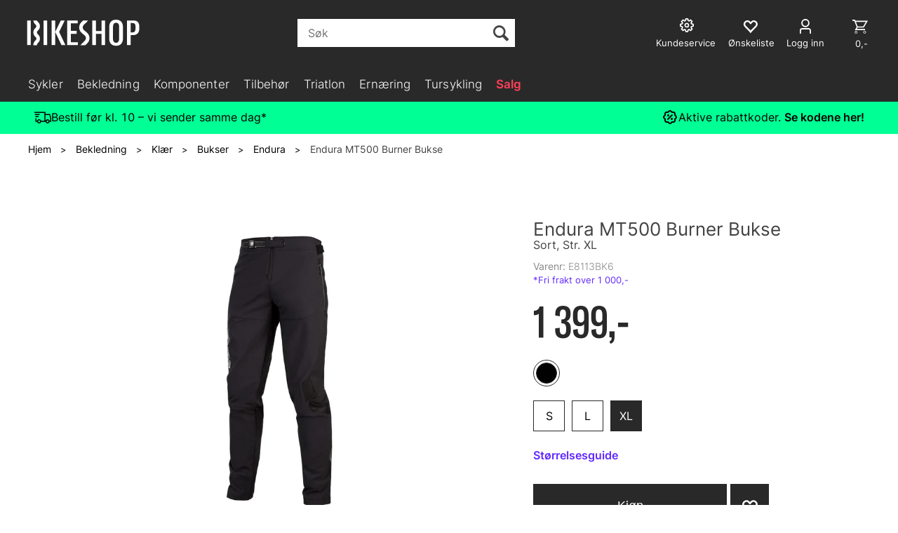

--- FILE ---
content_type: text/html; charset=utf-8
request_url: https://bikeshop.no/endura/nyendura8113/endura-mt500-burner-bukse-lett-og-robust-bukse
body_size: 72080
content:


<!doctype html>

<html id="htmlTag" lang= "no">
<head id="ctl00_Head1"><meta http-equiv="X-UA-Compatible" content="IE=edge" /><meta charset="UTF-8" /><meta name="format-detection" content="telephone=no" /><meta name="viewport" content="width=device-width, initial-scale=1, shrink-to-fit=no"><title>Endura MT500 Burner Bukse Sort, Str. XL  - Bikeshop.no</title><link id="ctl00_LnRss" rel="alternate" type="application/rss+xml" title="Produktnyheter" href="/WebPages/produkt/rss.aspx" /><meta name="robots" content="noodp, noydir"/><script>document.addEventListener('scroll', () => {lipscore.initWidgets();})</script>
	<link rel="preconnect" href="https://ajax.googleapis.com">
<script type="text/javascript">
	WebFontConfig = {
		
			google: {
				families: ['Playfair+Display:300,400,700', 'Roboto:400,700']
			},
		
    };

	(function(d) {
	            var wf = d.createElement('script'), s = d.scripts[d.scripts.length - 1];
	            wf.src = 'https://ajax.googleapis.com/ajax/libs/webfont/1.6.26/webfont.js';
	            wf.async = true;
	            s.parentNode.insertBefore(wf, s);
	        
	})(document); 


</script>
<script type="text/javascript" data-source="/dist/js/main-styles.098c7ad39da0dc54c63b.js"> "use strict";
(self["webpackChunkmcweb3"] = self["webpackChunkmcweb3"] || []).push([[899],{

/***/ 1234:
/***/ (function() {

// extracted by mini-css-extract-plugin


/***/ }),

/***/ 1323:
/***/ (function() {

// extracted by mini-css-extract-plugin


/***/ }),

/***/ 3370:
/***/ (function() {

// extracted by mini-css-extract-plugin


/***/ }),

/***/ 3992:
/***/ (function() {

// extracted by mini-css-extract-plugin


/***/ }),

/***/ 4390:
/***/ (function() {

// extracted by mini-css-extract-plugin


/***/ }),

/***/ 4925:
/***/ (function() {

// extracted by mini-css-extract-plugin


/***/ }),

/***/ 5332:
/***/ (function() {

// extracted by mini-css-extract-plugin


/***/ }),

/***/ 6197:
/***/ (function() {

// extracted by mini-css-extract-plugin


/***/ }),

/***/ 6276:
/***/ (function() {

// extracted by mini-css-extract-plugin


/***/ }),

/***/ 6303:
/***/ (function() {

// extracted by mini-css-extract-plugin


/***/ }),

/***/ 7024:
/***/ (function() {

// extracted by mini-css-extract-plugin


/***/ }),

/***/ 7652:
/***/ (function() {

// extracted by mini-css-extract-plugin


/***/ }),

/***/ 7714:
/***/ (function() {

// extracted by mini-css-extract-plugin


/***/ }),

/***/ 8460:
/***/ (function() {

// extracted by mini-css-extract-plugin


/***/ }),

/***/ 8685:
/***/ (function() {

// extracted by mini-css-extract-plugin


/***/ }),

/***/ 9616:
/***/ (function() {

// extracted by mini-css-extract-plugin


/***/ })

},
/******/ function(__webpack_require__) { // webpackRuntimeModules
/******/ var __webpack_exec__ = function(moduleId) { return __webpack_require__(__webpack_require__.s = moduleId); }
/******/ __webpack_require__.O(0, [188], function() { return __webpack_exec__(3370), __webpack_exec__(6303), __webpack_exec__(4925), __webpack_exec__(7714), __webpack_exec__(8460), __webpack_exec__(6197), __webpack_exec__(3992), __webpack_exec__(7024), __webpack_exec__(7652), __webpack_exec__(8685), __webpack_exec__(1323), __webpack_exec__(5332), __webpack_exec__(9616), __webpack_exec__(4390), __webpack_exec__(6276), __webpack_exec__(1234); });
/******/ var __webpack_exports__ = __webpack_require__.O();
/******/ }
]);
//# sourceMappingURL=main-styles.098c7ad39da0dc54c63b.js.map</script><script type="text/javascript" data-source="/dist/js/master-theme-styles-d4.e5d44c681c83d6c69e00.js"> "use strict";
(self["webpackChunkmcweb3"] = self["webpackChunkmcweb3"] || []).push([[409],{

/***/ 3806:
/***/ (function() {

// extracted by mini-css-extract-plugin


/***/ })

},
/******/ function(__webpack_require__) { // webpackRuntimeModules
/******/ var __webpack_exec__ = function(moduleId) { return __webpack_require__(__webpack_require__.s = moduleId); }
/******/ var __webpack_exports__ = (__webpack_exec__(3806));
/******/ }
]);
//# sourceMappingURL=master-theme-styles-d4.e5d44c681c83d6c69e00.js.map</script><link href="/dist/js/188.48422fe76f71a65383e6.css" rel="stylesheet" type="text/css" /><link href="/dist/js/main-styles.098c7ad39da0dc54c63b.css" rel="stylesheet" type="text/css" /><link href="/dist/js/master-theme-styles-d4.e5d44c681c83d6c69e00.css" rel="stylesheet" type="text/css" /><link href="/api-no-session/stylesheet/combined/LillandSport_BikeshopD4_ny.css?version=5996" rel="stylesheet" type="text/css" /><link rel="shortcut icon" type="image/x-icon" href="/favicon.ico?dev=abcdefgh"></link><meta name="description" content="Endura MT500 Burner er enestående. Buksen er laget i robust og slitesterkt materiale med DWR finish for vannavvisende egenskaper. I tillegg har den l..." /><meta name="keywords" content="Endura MT500 Burner Bukse,Sort, Str. XL,Endura,Bukser,Klær,Bekledning,Avdelinger,Hjem" /><meta name="google-site-verification" content="EtDyAdF6lnQwMCdjDJkfzo7jGzr4qh3CY0XdKhFMhlA" /><link rel="canonical" href="https://bikeshop.no/endura/nyendura8113/endura-mt500-burner-bukse-lett-og-robust-bukse" /><link href="/dist/js/quantity-discount.73dc07d928531bdb9017.css" rel="stylesheet" type="text/css" /></head>
<body id="ctl00_MyBody" class=" hold-transition body-out fav-body mc-filter-left layoutver4 lang-1 mobilemenu-xs sort-filter listtype-grid mode-normal in-stock  body-product-info bikeshop-no customer-private page-id-2074721  department-id-2074721 body-menu-level-5 search-expanded pagetype-ProductInfo d4-immediate-loading login-type-  not-logged-in img-module-ver-5    ">
    <div id="cache-refresh-portal"></div>
<script type="text/javascript">
        window.D4LinkArraySetup = [];
        window.D4AiActive = true;
        window.D4AiRegisterStats = false;
    </script>
<script src="/scripts/storage.js?v=LRoFsfG_RvRw83zBr0u86eszmVwpW6P0qzdSOQymm8Y1" rel="preload" as="script"></script><script type="text/javascript">window.StorageService.storeScriptLookup([
  {
    "Key": "~/scripts/web.js",
    "Url": "/scripts/web.js?v=SkSOcsR3ogPJha8_A7AmfE-I0_oGvBUTspZtjP7VUiU1"
  },
  {
    "Key": "~/scripts/publisher.js",
    "Url": "/scripts/publisher.js?v=ajQA2E_uI_lk6ItZauezcn-jWYlh5Yujo-HX0Esnwgk1"
  },
  {
    "Key": "~/scripts/ckeditor.js",
    "Url": "/scripts/ckeditor.js?v=ajQA2E_uI_lk6ItZauezcn-jWYlh5Yujo-HX0Esnwgk1"
  },
  {
    "Key": "~/scripts/admin-panel.js",
    "Url": "/scripts/admin-panel.js?v=TXR12Bj3a5U463MELi-oQ9zK29T4R3Ta61Or1CGwYN81"
  },
  {
    "Key": "~/scripts/SearchDebug.js",
    "Url": "/scripts/SearchDebug.js?v=hsPPqtRs0zuoMiHOkc7xqaF4fYCEHZuUcJ6BpOMfgJw1"
  },
  {
    "Key": "~/scripts/FreightReport.js",
    "Url": "/scripts/FreightReport.js?v=ITKjvIK9Fe7cGgflEC1wlLa_KuVYRJc-ymH6jGmr9rQ1"
  },
  {
    "Key": "~/scripts/web-2016.js",
    "Url": "/scripts/web-2016.js?v=RNWg07bAjOVEMnZt3ToCr7YgsnC87G9yBAqDd2UyZvI1"
  },
  {
    "Key": "~/scripts/web-defered-2016.js",
    "Url": "/scripts/web-defered-2016.js?v=ZP79QAo5enktR7_jbu2IXlFxalqLyf12JUCZCKucgSE1"
  },
  {
    "Key": "~/scripts/postloginview.js",
    "Url": "/scripts/postloginview.js?v=IruHMr9Jz70Q_OM0i1n6FSUz_jXZTOrwnZss5N-UZY41"
  },
  {
    "Key": "~/scripts/productlistbuy.js",
    "Url": "/scripts/productlistbuy.js?v=N6lU8XkeDT2SBsbiQ9SQqTsrqa9ZxQRl-Fb1oMM6JE41"
  },
  {
    "Key": "~/scripts/productlistfilter.js",
    "Url": "/scripts/productlistfilter.js?v=JG7sSyHNoiqYG4immpmC8dA_9spqBHxKE_8iCle31qI1"
  },
  {
    "Key": "~/scripts/productlistprice.js",
    "Url": "/scripts/productlistprice.js?v=JWnM-aEUAdHlY1reDgnUZmXdkeM7wgy56ZX_yz5wVZM1"
  },
  {
    "Key": "~/scripts/productlistfavorites.js",
    "Url": "/scripts/productlistfavorites.js?v=tMvAnRbpFibN4GPZBfkHsKmuS4plNyPOv8cXym2Z3jk1"
  },
  {
    "Key": "~/scripts/campaigncode.js",
    "Url": "/scripts/campaigncode.js?v=moTSX2rFSFRToSIXjyoe59UncSdHdPg1YgIjMppZRsE1"
  },
  {
    "Key": "~/scripts/product-info.js",
    "Url": "/scripts/product-info.js?v=221vZ6f1aAn6_UucKArI6XzGQLVlmYcRUeqsoTFrPog1"
  },
  {
    "Key": "~/scripts/common.js",
    "Url": "/scripts/common.js?v=BQlbHOdQJofmNew_lcknKyFa0p0cjXDQjiegQqleDuA1"
  },
  {
    "Key": "~/scripts/favorite.js",
    "Url": "/scripts/favorite.js?v=0XtC4FbPk0JL0uXY9PDVct8JsToe4vBi0P9KWF8A15I1"
  },
  {
    "Key": "~/scripts/autocampaigns.js",
    "Url": "/scripts/autocampaigns.js?v=qo3-P6hViO2mow0aflLacjI1ipZcekfQ6o9NZ-8oSMA1"
  },
  {
    "Key": "~/scripts/attributeselector.js",
    "Url": "/scripts/attributeselector.js?v=_C5tO9-x6E2-pG6Ih_YCdeKbCqRZdFsGgzrSjFVD98c1"
  },
  {
    "Key": "~/scripts/specialoffers.js",
    "Url": "/scripts/specialoffers.js?v=NVbw4mQd9e58bh_68ZK0SjBMyWrAHuaTUsDJEI39Hy01"
  },
  {
    "Key": "~/scripts/askforpriceview.js",
    "Url": "/scripts/askforpriceview.js?v=xBM0bHunlWH-jLkhygRotw2S5Hd6HqXr0jVKJmGLbHM1"
  },
  {
    "Key": "~/scripts/depid.js",
    "Url": "/scripts/depid.js?v=2s1i-xlG9hj_cEXLyCvQ7i3JqBmSa3PoqbZQ6ErOwqo1"
  },
  {
    "Key": "~/scripts/quantity-discount-2016.js",
    "Url": "/scripts/quantity-discount-2016.js?v=dUgAEglxPNdxF-1c7i26Odf3KqohMPu3DgJcEbsckjc1"
  },
  {
    "Key": "~/scripts/eniro.js",
    "Url": "/scripts/eniro.js?v=YyllzD7vF_HJvLhREER44JnR_DqOIktSBLz6f0sMMHk1"
  },
  {
    "Key": "~/scripts/variantmatrixview.js",
    "Url": "/scripts/variantmatrixview.js?v=aLlx_kmEu_gJk06j_eu7GiByI65KQRv29FBRL_lcB3g1"
  },
  {
    "Key": "~/scripts/loginCheckoutView.js",
    "Url": "/scripts/loginCheckoutView.js?v=zu-GZS9wowYTxO7Ze7ne_z8setq6QKktbV9vIMQrWJI1"
  },
  {
    "Key": "~/scripts/web-4.0.js",
    "Url": "/scripts/web-4.0.js?v=d109wuf1vkOHrf4AvCzs35BovsMHjZCHffHO7jWN3zk1"
  },
  {
    "Key": "~/scripts/storage.js",
    "Url": "/scripts/storage.js?v=LRoFsfG_RvRw83zBr0u86eszmVwpW6P0qzdSOQymm8Y1"
  },
  {
    "Key": "~/scripts/web-orderbook.4.0.js",
    "Url": "/scripts/web-orderbook.4.0.js?v=S3-e3e27mNnCzjfTvx40Yx_oPrmyEbbet0xautqaDdQ1"
  },
  {
    "Key": "~/scripts/orderbookManager.js",
    "Url": "/scripts/orderbookManager.js?v=xyqaoQatWwY-cXyVq0xWil6nOHEnV71oI2Ws6M8zSxM1"
  },
  {
    "Key": "~/scripts/gaia-all.js",
    "Url": "/scripts/gaia-all.js?v=rwmPuPOBUnaf7er1xDWzSoU94yDYTrM0Y7G0_TskBG81"
  },
  {
    "Key": "~/scripts/product-infoD4.js",
    "Url": "/scripts/product-infoD4.js?v=jmSFYU5OCK9MD0y-o8QI1UZUUYxNWeriLoUAj7cscGI1"
  },
  {
    "Key": "~/scripts/web-defered-4.0.js",
    "Url": "/scripts/web-defered-4.0.js?v=6o_UTg45ELdYM0rbMVInzxzAsMRnmh80UKwOM_BgdfU1"
  },
  {
    "Key": "~/scripts/render-utils.js",
    "Url": "/scripts/render-utils.js?v=QcUHVlvcSVv_WE94p-wUBc4Xv53hlFiMTLEvG0duK0o1"
  },
  {
    "Key": "~/scripts/productlistsorter.js",
    "Url": "/scripts/productlistsorter.js?v=i82VvJRNQ5Bq3zVzYKCmbEN4FaO46lvO2g4LxmJBaOk1"
  },
  {
    "Key": "~/scripts/bidbanner.js",
    "Url": "/scripts/bidbanner.js?v=LpSODu-M5cDOKLI_lAlSd6-GrD67d_fN5SQeR54mzQY1"
  },
  {
    "Key": "~/scripts/product-info-utils.js",
    "Url": "/scripts/product-info-utils.js?v=WUfpMFb7Ishi0OTxsRifgNaWSdFA89cpOHGsEyS5gqo1"
  },
  {
    "Key": "~/scripts/web-defered-giftcard.4.0.js",
    "Url": "/scripts/web-defered-giftcard.4.0.js?v=EYfpkAoh_6s69DzsgPTAUGNRM16e3hPtIvJNuW_0KDg1"
  },
  {
    "Key": "~/scripts/variantmatrixview-d4.js",
    "Url": "/scripts/variantmatrixview-d4.js?v=qGMTc0P_B3CJYJvmnhU_ekpjEV7j2rZsKDYpqwTKtPU1"
  },
  {
    "Key": "~/scripts/customerregistration.js",
    "Url": "/scripts/customerregistration.js?v=Epu9s5TBhkFRMmK8KRbPHvkJf7O2ARv-y6ySgq0OCI41"
  },
  {
    "Key": "~/scripts/knockout.simplegrid.js",
    "Url": "/scripts/knockout.simplegrid.js?v=L0eFeIXNNCovuWuhmNs5qKWz-q9IKSNBQfEq4TeJzL41"
  },
  {
    "Key": "~/scripts/delete-customer.js",
    "Url": "/scripts/delete-customer.js?v=XvCQf3Enz2BuelHfpl2sF-3ESfSWFoESpib16ahbJmU1"
  },
  {
    "Key": "~/scripts/publisher-d4.js",
    "Url": "/scripts/publisher-d4.js?v=37nwJzZAWNo1PXbtYsw9EMbe9SjOFORTEmq_OQKpMqU1"
  },
  {
    "Key": "~/scripts/favorite-d4.js",
    "Url": "/scripts/favorite-d4.js?v=X_NBtcgGw9l2n7rjKXte9WyZWh5-USK9WQX--ueaQpc1"
  },
  {
    "Key": "~/scripts/giftcard-d4-purchase.js",
    "Url": "/scripts/giftcard-d4-purchase.js?v=jx8Ow4K1gULfYdTzjxuODdAcrv3rMb2nk28Ufy3qjio1"
  },
  {
    "Key": "~/scripts/giftcard-d4-receipt.js",
    "Url": "/scripts/giftcard-d4-receipt.js?v=aocqH1kGgXovMtcvlKwIB4x8aTDqJvXGx4H559Ko9TA1"
  },
  {
    "Key": "~/scripts/giftcard-d4-portal.js",
    "Url": "/scripts/giftcard-d4-portal.js?v=fIcCy7mHFvZQRHfdVt7zJrzsY_UTQT5djU0wlIiPmNY1"
  },
  {
    "Key": "~/scripts/d4reviews.js",
    "Url": "/scripts/d4reviews.js?v=3w6MFIxFm3bVXaJbaP4poj3hAxYhAznm-rjEs3pi04Y1"
  },
  {
    "Key": "~/scripts/quantity-discount.js",
    "Url": "/scripts/quantity-discount.js?v=dUgAEglxPNdxF-1c7i26Odf3KqohMPu3DgJcEbsckjc1"
  },
  {
    "Key": "~/scripts/productminprice.js",
    "Url": "/scripts/productminprice.js?v=B-hzjwCKb0gCEb4Cx6MOhKgZ_YhGOI0NY9IUPS5CPak1"
  },
  {
    "Key": "~/css/master/common.css",
    "Url": "/css/master/common.css?v=dhv_udQOYfADpvClGfxO5_ACfPivlNeSPdIN9gW7b141"
  },
  {
    "Key": "~/css/publisher/publisher.css",
    "Url": "/css/publisher/publisher.css?v=xd_MHEizfvjgFDOiJAD19COxFVOoErwzh-hXuCOFBck1"
  },
  {
    "Key": "~/css/menu.responsive.css",
    "Url": "/css/menu.responsive.css?v=UGbUNbO-JrDXBLzZKbQjJ7WoNx79JUnL47pj8W5e4xg1"
  }
]) </script><script src="/scripts/web-4.0.js?v=d109wuf1vkOHrf4AvCzs35BovsMHjZCHffHO7jWN3zk1"></script>
<script>// Product info image slider
function InitializeRoyalSlider(optionChangesXS, optionChangesSM, optionChangesMD) {

    jQuery(function () {

        var optionsXS = {
            controlNavigation: 'bullets',
            keyboardNavEnabled: true,
            numImagesToPreload: 1,
            navigateByClick: false,
            arrowsNav: false,
            imageScaleMode: 'fit',
            thumbs: false,
            video: {
                disableCSS3inFF: false
            },
            fullscreen: {
                enabled: true
            }
        };

        var optionsSM = {
            controlNavigation: 'bullets',
            keyboardNavEnabled: true,
            numImagesToPreload: 1,
            navigateByClick: false,
            imageScaleMode: 'fit',
            thumbs: false,
            video: {
                disableCSS3inFF: false
            },
            fullscreen: {
                enabled: true
            }
        };

        var optionsMD = {
            controlNavigation: 'thumbnails',
            keyboardNavEnabled: true,
            numImagesToPreload: 1,
            navigateByClick: false,
            imageScaleMode: 'fit',
            thumbs: {
                spacing: 10,
                orientation: 'vertical',
                autoCenter: false
            },
            video: {
                disableCSS3inFF: false
            },
            fullscreen: {
                enabled: true
            }
        };

        jQuery.extend(optionsXS, optionChangesXS);
        jQuery.extend(optionsSM, optionChangesSM);
        jQuery.extend(optionsMD, optionChangesMD);

        var options = {};
        switch (mcWeb.responsive.getScreenSize()) {
            case 'xs':
                options = optionsXS;
                break;
            case 'sm':
                options = optionsSM;
                break;
            default:
                options = optionsMD;
                break;
        }

        var slider = jQuery(".ProductInfo .prod-image-slider");
        var rs = slider.royalSlider(options).data('royalSlider');
        slider.prepend(slider.find('.rsNav'));

        if (rs != undefined && rs != null) {
            rs.ev.on('rsEnterFullscreen',
                function () {
                    jQuery('.product-image-container').addClass('rs-full-view');
                });
            rs.ev.on('rsExitFullscreen',
                function () {
                    jQuery('.product-image-container').removeClass('rs-full-view');
                });

            // Enter fullscreen on slide click/touch
            rs.ev.on('rsSlideClick',
                function () {
                    if (rs.isFullscreen) {
                        rs.exitFullscreen();
                    } else {
                        rs.enterFullscreen();
                    }
                });
        }
        //Hide load movie
        var el = jQuery('.rsContent.zindex-off');
        if (el != null) {
            setTimeout(function () { el.removeClass('zindex-off'); }, 1000);
        }

    });
}


// Product info scroll functions
(function ($) {
    $.fn.animateScrollTo = function (value, speed) {
        if (isNaN(value))
            value = 0;
        if (speed == null)
            speed = 'fast';

        $('html, body').animate({
            scrollTop: ($(this).offset().top + value) + 'px'
        }, speed);
        return this; // for chaining...
    }

    $.fn.scrollToTop = function () {
        $('html, body').animate({
            scrollTop: 0
        }, 'fast');
        return this; // for chaining...
    }

    // Fixed section menu when scrolling
    $("document").ready(function ($) {

        var isReady = false;
        var stickybar = null;
        $(document).on("header-menu-ready", function () {
            if (isReady) {
                return;
            }
            isReady = true;

            if (stickybar == null && $('.ProductInfo .section-menu').length > 0) {
                stickybar = new Stickybar(jQuery, '.ProductInfo .section-menu', 0, getTopMenuHeight());
            }
        });
    });

})(jQuery);

function getTopMenuHeight() {
    var $ = jQuery;
    var topm = $('.use-sticky-header .m-header-dock.stickybar');

    var offsetTop = -1;
    if (topm.length > 0) {
        offsetTop = topm.outerHeight(); //Found sticky header
    } else if ($('.use-sticky-header').length > 0) {
        offsetTop = 0; //Found sticky header
    }

    if (offsetTop > -1) {
        var minside = $('.m-header-dock.stickybar .top-menu');
        if (minside.length > 0 && minside.filter(":visible").length > 0) {
            offsetTop -= (minside.length > 0) ? minside.outerHeight() + 1 : 0;
        }

        var freeship = $('.stickybar .free-shipping-counter');
        if (freeship.length > 0 && freeship.filter(":visible").length > 0) {
            offsetTop -= (freeship.length > 0) ? freeship.outerHeight() : 0;
        }

        var bar = $('.use-sticky-header .menu-container.stickybar');
        var offset = (bar.length > 0) ? bar.outerHeight() : 0;

        return offset + offsetTop;
    }
    return 0;
}

function scrollToSection(sectionId, cssClass) {
    var topMenuHeight = getTopMenuHeight();
    if (jQuery('.menu-container.stickybar.fixed').length === 0)
        topMenuHeight = topMenuHeight * 2;

    var sectionMenuStickyBar = jQuery('.ProductInfo .section-menu.stickybar');
    var sectionMenuHeight = (sectionMenuStickyBar.length > 0) ? sectionMenuStickyBar.outerHeight() : 0;

    if (cssClass != null && cssClass.length > 1) {
        sectionId = cssClass;
    }

    jQuery(sectionId).animateScrollTo(-(topMenuHeight + sectionMenuHeight));
}

</script>

	<!-- GTM Data Layer -->
	<script>
	    window.dataLayer =  window.dataLayer ||  [];
	</script>

	
		<script>
		    dataLayer.push({             
                'IsSpider': 'True',
                'AvsenderId': '1',
                'AvsenderNavn': 'Bikeshop AS',
		        'loggedIn': 'False',
                'customerType': 'Privat',
                'PriceIncVat': 'True',
                'CustomerOrgNbr': '',
		        'EAN': '5055939994208',
		        'Brand': 'Endura',
		        'event': 'ProductPage',
		        'customerID': '113764',
		        'SiteType': 'd',
		        'RetailPrice': '1399.00',
		        'BreadCrumb': 'Hjem/Bekledning/Klær/Bukser/Endura',
                'CustomerGroup': '',
		        'PaymentMethod': '',
		        'ProductID': 'E8113BK6',
		        'ProductAltId': '',
		        'AllProductIds': [],
                'TransactionData': [ ]
                
		    });
        </script>
	
		
			<script>
			    dataLayer.push({
			        'ecomm_pagetype': 'ProductPage',
			        'ecomm_pcat': 'Endura',
			        'ecomm_pname': 'Endura MT500 Burner Bukse',
			        'ecomm_pvalue': '1399.00',
			        'ecomm_totalvalue': '1399.00',
			        'ecomm_prodid': 'E8113BK6' 
			    });
			</script>
		
		<script>
            dataLayer.push({
                'email': '',
                'FirstName': '',
                'Surname': '',
                'CompanyName': '',
                'ContactId': '',
                'CustomerOrgNbr': '',
                'PrivatePhoneNo': '',
                'DirectPhoneNo': '',
                'PostCode': ''
            });
        </script>
    
		<script>
            dataLayer.push({
                'Email_SHA256': '',
                'FirstName_SHA256': '',
                'Surname_SHA256': '',
                'CompanyName_SHA256': '',
                'PrivatePhoneNo_SHA256': '',
                'DirectPhoneNo_SHA256': '',
                'PostCode_SHA256': ''
            });
        </script>
    

	<!-- GA4 dataLayer-->

    
        <script>
            dataLayer.push({
                event: 'view_item',
                ecommerce: {
                    currency: 'NOK',
                    value: 1399.00,
                    items: [
                        {
                            item_id: 'E8113BK6',
                            item_name: 'Endura MT500 Burner Bukse',
                            affiliation: 'Bikeshop.no',
                            coupon: '',
                            discount: 0.00,
                            index: 0,
                            item_brand:'Endura',
                            item_category: 'Klær',
                            item_category2: 'Bukser',
                            item_category3: 'Endura',
                            item_variant: '',
                            price: 1399.00,
                            quantity: 1
                        }
                    ]
                }
            });
        </script>
    

	<!-- Google Tag Manager container script-->
	<script>
        
        const formHead = document.querySelector('head');
       

        formHead.addEventListener('readyForGtm', function(){
        
        (function(w, d, s, l, i) {
                    w[l] = w[l] || [];
                    w[l].push({
                        'gtm.start':
	                new Date().getTime(),

                event: 'gtm.js'
	        });
	        var f = d.getElementsByTagName(s)[0],
                j = d.createElement(s),
                dl = l != 'dataLayer' ? '&l=' + l : '';
            j.async = true;
	        j.src =
	            '//www.googletagmanager.com/gtm.js?id=' + i + dl;
            
	        f.parentNode.insertBefore(j, f);
	    })(window, document, 'script', 'dataLayer', 'GTM-PXLG44');
            });

        
    </script>

	<!-- End Google Tag Manager -->


<div id="d-size" class="hidden" data-size="lg" data-size-set="False"></div>

<div id="hidden-nodeid" style="visibility: hidden; height: 0px;">
    2074721
</div>
<div id="hidden-search-url" style="visibility: hidden; height: 0px;">/search</div>
<div id="hidden-theme" style="visibility: hidden; height: 0px;">
    LillandSport_BikeshopD4_ny
</div>
<div id="hidden-images-sizes" style="visibility: hidden; height: 0px;">
    <script language="javascript" type="text/javascript">var _imageSizeList = new Array(32,64,128,256,480,768,992,1200);</script>
</div>

<!--Update icon start-->
<div id="UpdateIcon" style="display: none;" class="UpdateControlModal">
    <div class="UpdateControlModalContent2"></div>
</div>


<div id="rhs-popup-sidebar"></div>
<div id="center-tiny-popup"></div>
<span id="backorder-popup-parent"></span>
<div id="o-wrapper" class="o-wrapper">

<form name="form1" method="post" action="./endura-mt500-burner-bukse-lett-og-robust-bukse" id="form1">
<div>
<input type="hidden" name="__EVENTTARGET" id="__EVENTTARGET" value="" />
<input type="hidden" name="__EVENTARGUMENT" id="__EVENTARGUMENT" value="" />

</div>

<script type="text/javascript">
//<![CDATA[
var theForm = document.forms['form1'];
if (!theForm) {
    theForm = document.form1;
}
function __doPostBack(eventTarget, eventArgument) {
    if (!theForm.onsubmit || (theForm.onsubmit() != false)) {
        theForm.__EVENTTARGET.value = eventTarget;
        theForm.__EVENTARGUMENT.value = eventArgument;
        theForm.submit();
    }
}
//]]>
</script>



<script type="text/javascript">
//<![CDATA[
PageLoad(true);InitializeRoyalSliderInAds();//]]>
</script>
<script type="text/javascript">//<![CDATA[
window.lipscoreInit = function() { lipscore.init({apiKey: "b1016a8e8247d21080f71f1d"});};(function() {var scr = document.createElement('script'); scr.async = 1; scr.src = "//static.lipscore.com/assets/no/lipscore-v1.js"; document.getElementsByTagName('head')[0].appendChild(scr); })();  //]]> </script>
    <input type="hidden" name="ctl00$EnsureGaiaIncludedField" id="ctl00_EnsureGaiaIncludedField" /><!-- Ikke fjern denne. Alle sider må minst inneholde 1 gaiakomponent så lenge vi bruker gaia-->
    
<div class="modal fade" id="center-popup" tabindex="-1" role="dialog" aria-labelledby="center-popup">
	<div class="modal-dialog modal-lg">
		<div class="modal-content">
            <div class="lightbox-close" onclick="PubSub.publish(mcWeb.lightbox.events.onHideLightbox);" ></div>	      
			<div class="modal-body">
					<div id="refresh-center" class="refresh-center" style="display: none">
						<div class="refresh-center-item">
							<div class="refresh-center-ico"><i class="icon-spinner animate-spin"></i></div>
							<div class="refresh-txt">
								Oppdaterer, vennligst vent...
							</div>
						</div>
					</div>
				<div id="lightbox-placeholder" class="center-placeholder"></div>
				<div id="lightbox-placeholder2" class="center-placeholder"></div>
			</div>
		</div>
	</div>
</div>

<script language="javascript" type="text/javascript">
	jQuery(function () { mcWeb.hash.init(); });
</script>

    
    


<div id="InstSearchDiv" style="position:absolute; z-index:110;display: none;" class="stop-ajax-rendering">
		<div class="InstantSearch">
		    <div class="resultcolumn">
				<div  class="d4-instant-search-other-hits" data-bind="visible: OtherSearchesText().length > 0">
                    <h3 class="d4-instant-search-divider" data-bind="text: OtherSearchesText"></h3>
                </div>
                <div class="d4-instant-search-products" data-bind="visible: products().length > 0">
                    <h3 class="d4-instant-search-divider">Produkter</h3>
			        <table>
				        <tbody data-bind="template: { name: 'searchresult-template', foreach: products }, visible: products != null && products().length > 0">
				        </tbody>
					        <tfoot>
						        <tr data-bind="visible: TotalHits() > 0">
							        <td colspan="2" class="italic cursor">
								        Totalt antall treff:&nbsp;<span data-bind="text: TotalHits"></span>  
							        </td>

                                    <td colspan="2" class="italic cursor">
								        <a data-bind="event: {click:mcWeb.instantSearch.doSearch}" >Se hele resultatet...&nbsp;</a>  
							        </td>
						        </tr>
				        </tfoot>
			        </table>
                </div>
                <div  class="d4-instant-search-cat" data-bind="visible: ShowCategories()">
                    <h3 class="d4-instant-search-divider">Kategorier</h3>
                    <div data-bind="template: { name: 'searchresult-cat-template', foreach: categories }"></div>
                </div>
                <div class="d4-instant-search-brands" data-bind="visible: ShowBrands()">
                    <h3 class="d4-instant-search-divider">Merker</h3>
                     <div data-bind="template: { name: 'searchresult-brand-template', foreach: brands }"></div>
                </div>

                <div class="d4-instant-search-brands" data-bind="visible: ShowBrandNames()">
                    <h3 class="d4-instant-search-divider">Merkenavn</h3>
                     <div data-bind="template: { name: 'searchresult-brandname-template', foreach: brandnames }"></div>
                </div>

		        <div class="d4-instant-search-articles" data-bind="visible: ShowArticles() && TotalArticleHits() > 0 && ! ShowArticlesRHS()">
		            <h3 class="d4-instant-search-divider">Artikler</h3>
		            <div data-bind="template: { name: 'searchresult-article-template', foreach: articles }"></div>
		            Antall artikler funnet:&nbsp;<span data-bind="text: TotalArticleHits"></span>  
		        </div>
		    </div>
            <div class="instant-search-preview-column">
                <div class="d4-instant-search-preview d4-instant-search-loadbyajax" data-bind="visible: ShowPreview()">
                    <div id="ctl00_InstSrch_WPAInstantSearchPreview_Pnl2" class="load-first">

</div>

<div id="A100880" class="load-later   is-system-area"><div id="Field_InstantSearchProductPreview16303_0" class=" NoSlide web-pub-field container field-container-16303  readonly layout-d4_x1" data-field-id="16303" data-popup="0" data-popup-plc="0" data-lt="53" data-sf="0">
	<div class="row">
		<div id="A100880F16303N2074721" class="ajax-field inner-layout-container loaded" data-use-specific-layout="False" data-plid="374020" data-area-id="InstantSearchProductPreview" data-field-id="16303" data-userkey="16303" data-grouped-variants="True" data-node-id="2074721" data-manufacturerid="125" data-loaded-status="True" data-layoutid="120029" data-sf="0" data-listing-type="53" data-fieldcontainerid="16303">
			<div class="WebPubElement pub-currentproductorstaticcontent" data-elementid="1000000" data-area="InstantSearchProductPreview" data-fieldid="16303" data-nodeid="2074721" data-panel-id="Field_InstantSearchProductPreview16303_0" data-plid="374020"><div id="Element100880163031000000" class="d4-instant-search-preview-template ">
				<div class="d4-instant-search-preview-top d4-instant-search-divider"><div class="d4-instant-search-preview-heading "><a href="/endura/e8113bk6/endura-mt500-burner-bukse-sort-str-xl" class="AdProductLink"><span class="d4-instant-search-preview-header1">Endura MT500 Burner Bukse</span><span class="d4-instant-search-preview-header2">Sort, Str. XL</span></a></div><div class="d4-instant-search-preview-price"><span class="  d4-price">1 399,-</span></div></div><div class="d4-instant-search-preview-bottom"><div class="d4-instant-search-preview-info"><div class="prod-text-content">
					<p><font face="Tahoma">
Endura MT500&nbsp;Burner er enestående.&nbsp;Buksen er laget i&nbsp;robust og slitesterkt materiale med DWR finish for vannavvisende egenskaper.&nbsp;I tillegg har den lav vekt. Reflekterende detaljer på lårene og lommer med glidelås. Fronten er laget i 4-lags&nbsp;Stretch og baksiden har vanntett og 
   elastisk panel for beskyttelse mot hjulsprut. Fronten gir ekstra isolasjon og varme på kjølige dager, og ventilasjonskanaler på låret med glidelås gjør at du kan regulere temperaturen.</font></p><p><font face="Tahoma">Buksen&nbsp;er kompatibel med ClickFast systemet, slik at du kan ha i en innershorts med padding.</font></p><p><font face="Tahoma">Utmerket terrengbukse!</font></p><p><font face="Tahoma"></font>&nbsp;</p><p><font face="Tahoma"><strong>Egenskaper:</strong></font></p><p><font face="Tahoma"></font>&nbsp;</p><ul><li><font face="Tahoma">Lett og robust bukse med 4-veis stretch paneler med DWR finish for vannavvisende egenskaper
&nbsp;&nbsp; </font></li><font face="Tahoma">
   </font><li><font face="Tahoma">
      Vanntett, 3-lags panel rundt rumpa for beskyttelse mot hjulsprut
   </font></li><font face="Tahoma">
   </font><li><font face="Tahoma">
      Fleksibel og fukttransporterende bånd rundt livet med borrelås justering
   </font></li><font face="Tahoma">
   </font><li><font face="Tahoma">
      Slitesterke paneler rundt skrittet og anklene
   </font></li><font face="Tahoma">
   </font><li><font face="Tahoma">Kneepute for&nbsp;behagelig passform og god beskyttelse</font></li></ul><p><font face="Tahoma"></font>&nbsp;</p><p><font face="Tahoma"><strong>Spesifikasjoner:</strong></font></p><p><font face="Tahoma"></font>&nbsp;</p><ul><li><font face="Tahoma">Materiale: Nylon 90%, Elastane 10%
&nbsp;&nbsp; </font></li><font face="Tahoma">
   </font><li><font face="Tahoma">
Sesong: Sommer, vår/høst&nbsp;&nbsp; </font></li><font face="Tahoma">
   </font><li><font face="Tahoma">
Padding:&nbsp;Nei&nbsp;&nbsp;&nbsp; </font></li><font face="Tahoma">
   </font><li><font face="Tahoma">
      
Passform: Normal</font></li><li><font face="Tahoma">Størrelsesinformasjon: Normal i størrelsen</font></li></ul>
				</div></div><div class="d4-instant-search-preview-image AddProductImage"><img src="https://bikeshop.no/thumbnails/endura/endura_mt500_burner_bukse_sort_1.240.webp?v=638798495974970000" class="d4-prod-thumb lazy-allowed " onError="this.src='/Media/Web/ImageNotFound.gif';" border="0" width="240" height="240" " data-status="Ok" border="0" alt="Endura MT500 Burner Bukse Sort, Str. XL" title="Endura MT500 Burner Bukse Sort, Str. XL" data-plid="374020" data-image-index="0" data-width="240" data-height="240" data-elementid="1000000" data-css="" data-autoscale="True" id="d4img_374020_0_1000000_240_240"/></div></div>
			</div><script>window.D4LinkArraySetup.push ({elementId:'Element100880163031000000', productLink: '/endura/e8113bk6/endura-mt500-burner-bukse-sort-str-xl'}); </script></div>
		</div>
	</div>
</div></div>


                </div>
		        <div class="d4-instant-search-accessories d4-instant-search-loadbyajax" data-bind="visible: ShowAccessories">
		            <h3 class="d4-instant-search-divider">Tilbehør</h3>
		            <div id="ctl00_InstSrch_WPAInstantSearchAccessories_Pnl2" class="load-first">

</div>

<div id="A100881" class="load-later   is-system-area"><div id="Field_InstantSearchProductAccessories16304_0" class=" NoSlide web-pub-field container field-container-16304  readonly layout-d4_x4" data-field-id="16304" data-popup="0" data-popup-plc="0" data-lt="3" data-sf="0">
	<div class="row">
		<div id="A100881F16304N2074721" class="ajax-field inner-layout-container loaded" data-use-specific-layout="False" data-plid="374020" data-area-id="InstantSearchProductAccessories" data-field-id="16304" data-userkey="16304" data-grouped-variants="True" data-node-id="2074721" data-manufacturerid="125" data-loaded-status="True" data-layoutid="120032" data-sf="0" data-listing-type="3" data-fieldcontainerid="16304">
			<div class="WebPubElement pub-accessories" data-elementid="1000000" data-area="InstantSearchProductAccessories" data-fieldid="16304" data-nodeid="2074721" data-panel-id="Field_InstantSearchProductAccessories16304_0" data-plid="287035"><div id="Element100881163041000000" class="image-and-header1 ">
				<div class=""><div class="ProduktImg"><div class="royalSlider rsDefault variant-slider">
<div class="rsContent">
<a class="rsImg" href="https://bikeshop.no/thumbnails/endura/nyendura3184-3.64.webp?v=638799357897800000" alt="Endura MT500 Burner II Sykkeltr&amp;#248;ye Electric Blue, Str. S ">Endura MT500 Burner II Sykkeltr&amp;#248;ye Electric Blue, Str. S </a>
<a class="rsLink" href="/endura/e3184be3/endura-mt500-burner-ii-sykkeltr%c3%b8ye-electric-blue-str-s" alt="Endura MT500 Burner II Sykkeltr&amp;#248;ye Electric Blue, Str. S " title="Endura MT500 Burner II Sykkeltr&amp;#248;ye Electric Blue, Str. S "></a>
<div class="rsTmb colour-11" style="background-color: #0000ff;">&nbsp;</div>
</div></div></div><a class=""><span class="">Endura MT500 Burner II Sykkeltr&#248;ye</span></a></div>
			</div><script>window.D4LinkArraySetup.push ({elementId:'Element100881163041000000', productLink: '/endura/nyendura3184/endura-mt500-burner-ii-sykkeltr%c3%b8ye-lang-arm-h%c3%b8y-slitestyrke'}); </script></div><div class="WebPubElement pub-accessories" data-elementid="1000001" data-area="InstantSearchProductAccessories" data-fieldid="16304" data-nodeid="2074721" data-panel-id="Field_InstantSearchProductAccessories16304_0" data-plid="331529"><div id="Element100881163041000001" class="image-and-header1 ">
				<div class=""><div class="ProduktImg"><div class="royalSlider rsDefault variant-slider">
<div class="rsContent">
<a class="rsImg" href="https://bikeshop.no/thumbnails/endura/e1268bk_lg.64.webp?v=638799328939270000" alt="Endura MT500 Skotrekk Sort, Str. L ">Endura MT500 Skotrekk Sort, Str. L </a>
<a class="rsLink" href="/endura/e1268bk5/endura-mt500-skotrekk-sort-str-l" alt="Endura MT500 Skotrekk Sort, Str. L " title="Endura MT500 Skotrekk Sort, Str. L "></a>
<div class="rsTmb colour-7" style="background-color: #010101;">&nbsp;</div>
</div></div></div><a class=""><span class="">Endura MT500 Skotrekk</span></a></div>
			</div><script>window.D4LinkArraySetup.push ({elementId:'Element100881163041000001', productLink: '/endura/nye1268/endura-mt500-skotrekk-slitesterke-og-solide-skotrekk-til-mtb'}); </script></div><div class="WebPubElement pub-accessories" data-elementid="1000002" data-area="InstantSearchProductAccessories" data-fieldid="16304" data-nodeid="2074721" data-panel-id="Field_InstantSearchProductAccessories16304_0" data-plid="331543"><div id="Element100881163041000002" class="image-and-header1 ">
				<div class=""><div class="ProduktImg"><div class="royalSlider rsDefault variant-slider">
<div class="rsContent">
<a class="rsImg" href="https://bikeshop.no/thumbnails/endura/e1269yv_lg.64.webp?v=638799328939270000" alt="Endura Deluge Hansker Gul, Str. M ">Endura Deluge Hansker Gul, Str. M </a>
<a class="rsLink" href="/endura/e1269yv4/endura-deluge-hansker-gul-str-m" alt="Endura Deluge Hansker Gul, Str. M " title="Endura Deluge Hansker Gul, Str. M "></a>
<div class="rsTmb colour-84" style="background-color: #ffff00;">&nbsp;</div>
</div><div class="rsContent">
<a class="rsImg" href="https://bikeshop.no/thumbnails/endura/e1269bk_lg.64.webp?v=638799328939270000" alt="Endura Deluge Hansker Sort, Str. L ">Endura Deluge Hansker Sort, Str. L </a>
<a class="rsLink" href="/endura/e1269bk5/endura-deluge-hansker-sort-str-l" alt="Endura Deluge Hansker Sort, Str. L " title="Endura Deluge Hansker Sort, Str. L "></a>
<div class="rsTmb colour-7" style="background-color: #010101;">&nbsp;</div>
</div></div></div><a class=""><span class="">Endura Deluge Hansker</span></a></div>
			</div><script>window.D4LinkArraySetup.push ({elementId:'Element100881163041000002', productLink: '/endura/nye1269/endura-deluge-hansker-vanntette-vinterhansker'}); </script></div><div class="WebPubElement pub-accessories" data-elementid="1000003" data-area="InstantSearchProductAccessories" data-fieldid="16304" data-nodeid="2074721" data-panel-id="Field_InstantSearchProductAccessories16304_0" data-plid="398631"><div id="Element100881163041000003" class="image-and-header1 ">
				<div class=""><div class="ProduktImg"><div class="royalSlider rsDefault variant-slider">
<div class="rsContent">
<a class="rsImg" href="https://bikeshop.no/thumbnails/endura/e8124bi-1.64.webp?v=638798417541700000" alt="Endura MT500 Burner Shorts Sort, Str. L ">Endura MT500 Burner Shorts Sort, Str. L </a>
<a class="rsLink" href="/endura/e8124bk5/endura-mt500-burner-shorts-sort-str-l" alt="Endura MT500 Burner Shorts Sort, Str. L " title="Endura MT500 Burner Shorts Sort, Str. L "></a>
<div class="rsTmb colour-7" style="background-color: #010101;">&nbsp;</div>
</div><div class="rsContent">
<a class="rsImg" href="https://bikeshop.no/thumbnails/endura/e8124bi-1.64.webp?v=638798417541700000" alt="Endura MT500 Burner Shorts Ink Blue, Str. M ">Endura MT500 Burner Shorts Ink Blue, Str. M </a>
<a class="rsLink" href="/endura/e8124bi4/endura-mt500-burner-shorts-ink-blue-str-m" alt="Endura MT500 Burner Shorts Ink Blue, Str. M " title="Endura MT500 Burner Shorts Ink Blue, Str. M "></a>
<div class="rsTmb colour-11" style="background-color: #0000ff;">&nbsp;</div>
</div></div></div><a class=""><span class="">Endura MT500 Burner Shorts</span></a></div>
			</div><script>window.D4LinkArraySetup.push ({elementId:'Element100881163041000003', productLink: '/endura/nye8124/endura-mt500-burner-shorts-vanntett-u-pad-clickfast'}); </script></div>
		</div>
	</div>
</div></div>


                </div>
		        <div class="d4-instant-search-alternatives d4-instant-search-loadbyajax" data-bind="visible: ShowAlternatives">
		            <h3 class="d4-instant-search-divider">Alternativer</h3>
		            <div id="ctl00_InstSrch_WPAInstantSearchAlternative_Pnl2" class="load-first">

</div>

<div id="A100882" class="load-later   is-system-area"><div id="Field_InstantSearchProductAlternatives16305_0" class=" NoSlide web-pub-field container field-container-16305  readonly layout-d4_x4" data-field-id="16305" data-popup="0" data-popup-plc="0" data-lt="2" data-sf="0">
	<div class="row">
		<div id="A100882F16305N2074721" class="ajax-field inner-layout-container loaded" data-use-specific-layout="False" data-plid="374020" data-area-id="InstantSearchProductAlternatives" data-field-id="16305" data-userkey="16305" data-grouped-variants="True" data-node-id="2074721" data-manufacturerid="125" data-loaded-status="True" data-layoutid="120032" data-sf="0" data-listing-type="2" data-fieldcontainerid="16305">
			<div class="WebPubElement pub-alternatives" data-elementid="1000000" data-area="InstantSearchProductAlternatives" data-fieldid="16305" data-nodeid="2074721" data-panel-id="Field_InstantSearchProductAlternatives16305_0" data-plid="331898"><div id="Element100882163051000000" class="image-and-header1 ">
				<div class=""><div class="ProduktImg"><div class="royalSlider rsDefault variant-slider">
<div class="rsContent">
<a class="rsImg" href="https://bikeshop.no/thumbnails/endura/e8110bk_lg.120.webp?v=638799328679900000" alt="Endura SingleTrack Bukse II Sort, Str. XXL ">Endura SingleTrack Bukse II Sort, Str. XXL </a>
<a class="rsLink" href="/endura/e8110bk7/endura-singletrack-bukse-ii-sort-str-xxl" alt="Endura SingleTrack Bukse II Sort, Str. XXL " title="Endura SingleTrack Bukse II Sort, Str. XXL "></a>
<div class="rsTmb colour-7" style="background-color: #010101;">&nbsp;</div>
</div></div></div><a class=""><span class="">Endura SingleTrack Bukse II</span></a></div>
			</div><script>window.D4LinkArraySetup.push ({elementId:'Element100882163051000000', productLink: '/endura/nye8110/endura-singletrack-bukse-ii-super-slitesterk-og-godt-utstyrt-bukse'}); </script></div><div class="WebPubElement pub-alternatives" data-elementid="1000001" data-area="InstantSearchProductAlternatives" data-fieldid="16305" data-nodeid="2074721" data-panel-id="Field_InstantSearchProductAlternatives16305_0" data-plid="331862"><div id="Element100882163051000001" class="image-and-header1 ">
				<div class=""><div class="ProduktImg"><div class="royalSlider rsDefault variant-slider">
<div class="rsContent">
<a class="rsImg" href="https://bikeshop.no/thumbnails/endura/e8108bk_lg.120.webp?v=638799328679900000" alt="Endura MT500 Spray Bukse Sort, Str. XXL ">Endura MT500 Spray Bukse Sort, Str. XXL </a>
<a class="rsLink" href="/endura/e8108bk7/endura-mt500-spray-bukse-sort-str-xxl" alt="Endura MT500 Spray Bukse Sort, Str. XXL " title="Endura MT500 Spray Bukse Sort, Str. XXL "></a>
<div class="rsTmb colour-7" style="background-color: #010101;">&nbsp;</div>
</div><div class="rsContent">
<a class="rsImg" href="https://bikeshop.no/thumbnails/endura/e8108be_lg.120.webp?v=638798454052070000" alt="Endura MT500 Spray Bukse Bl&amp;#229;, Str. XL ">Endura MT500 Spray Bukse Bl&amp;#229;, Str. XL </a>
<a class="rsLink" href="/endura/e8108be6/endura-mt500-spray-bukse-bl%c3%a5-str-xl" alt="Endura MT500 Spray Bukse Bl&amp;#229;, Str. XL " title="Endura MT500 Spray Bukse Bl&amp;#229;, Str. XL "></a>
<div class="rsTmb colour-11" style="background-color: #0000ff;">&nbsp;</div>
</div></div></div><a class=""><span class="">Endura MT500 Spray Bukse</span></a></div>
			</div><script>window.D4LinkArraySetup.push ({elementId:'Element100882163051000001', productLink: '/endura/nye8108/endura-mt500-spray-bukse-lett-og-robust-bukse-med-dwr-finish'}); </script></div><div class="WebPubElement pub-alternatives" data-elementid="1000002" data-area="InstantSearchProductAlternatives" data-fieldid="16305" data-nodeid="2074721" data-panel-id="Field_InstantSearchProductAlternatives16305_0" data-plid="186296"><div id="Element100882163051000002" class="image-and-header1 ">
				<div class=""><div class="ProduktImg"><img src="https://bikeshop.no/thumbnails/endura/ny8088bk-1.120.webp?v=638799444452000000" class="d4-prod-thumb lazy-allowed " onError="this.src='/Media/Web/ImageNotFound.gif';" border="0" width="120" height="120" " data-status="Ok" border="0" alt="Endura Hummvee Waterproof Bukse Vanntett allrounder, Clickfast" title="Endura Hummvee Waterproof Bukse Vanntett allrounder, Clickfast" data-plid="186296" data-image-index="0" data-width="120" data-height="120" data-elementid="1000002" data-css="" data-autoscale="True" id="d4img_186296_0_1000002_120_120"/></div><a class=""><span class="">Endura Hummvee Waterproof Bukse</span></a></div>
			</div><script>window.D4LinkArraySetup.push ({elementId:'Element100882163051000002', productLink: '/endura/ny8088bk/endura-hummvee-waterproof-bukse-vanntett-allrounder-clickfast'}); </script></div>
		</div>
	</div>
</div></div>


                </div>

                <div class="d4-instant-search-articles d4-instant-search-loadbyajax" data-bind="visible: ShowArticlesRHS">
		            <h3 class="d4-instant-search-divider">Artikler</h3>
		            <div id="ctl00_InstSrch_WPAInstantSearchArticles_Pnl2" class="load-first">

</div>

<div id="A100927" class="load-later  is-advanced-area "></div>


                    Antall artikler funnet:&nbsp;<span data-bind="text: TotalArticleHits"></span>  
                </div>
            </div>
            
		    <script type="text/html" id="searchresult-article-template">
		        <span class="d4-instant-search-article">
		            <a class="NoUnderLine" data-bind="attr:{ href: ArticleLink, tabindex: TabIndex}">
		                <span  data-bind="html: ArticleTitle"></span>
		            </a>
		        </span>
		    </script>
            
		    <script type="text/html" id="searchresult-cat-template">
                <span class="d4-instant-search-category">
                    <a class="NoUnderLine" data-bind="attr:{ href: CatLink, tabindex: TabIndex}">
                        <span  data-bind="html: CatName"></span>(<span  data-bind="text: CatCount"></span>)
                    </a>
                </span>
            </script>
            
		    <script type="text/html" id="searchresult-brand-template">
		        <span class="d4-instant-search-brand">
		            <a class="NoUnderLine" data-bind="attr:{ href: BrandLink, tabindex: TabIndex}">
		            <span  data-bind="html: BrandName"></span>(<span  data-bind="text: BrandCount"></span>)
		          </a>
                </span>
		    </script>

            <script type="text/html" id="searchresult-brandname-template">
		        <span class="d4-instant-search-brand">
		            <a class="NoUnderLine" data-bind="attr:{ href: BrandLink, tabindex: TabIndex}">
		            <span  data-bind="html: BrandName"></span>
		          </a>
                </span>
		    </script>

			<script type="text/html" id="searchresult-template">
				<tr data-bind="css: { 'active': $parent.CurrentPlid() == ProduktLagerID}">
					<td class="Left">
						<div class="ProduktImg" data-bind="html: ImageTag"></div>
					</td>
					<td>
						<a class="NoUnderLine" data-bind="attr:{ href: ProduktLink, tabindex: TabIndex}, event: {mouseover:$parent.PreviewCurrentProduct}">
							<span data-bind="html: ProduktDesc1"></span><br />
							<span  data-bind="html: ProduktDesc2"></span>
						</a>
					</td>
                    <td>
                        <span class="bold" data-bind="html: Price"></span>
                    </td>
                    <td>
                        <button type="button" class="btn btn-default preview-button" title="Quick View+" data-bind="event: {click:$parent.PreviewCurrentProduct}" ><i class="glyphicon glyphicon-info-sign"></i></button>
                    </td>
				</tr>    
			
		    </script>

		</div>
	</div> 
		
	
  
	


    <div class="wrapper">

        

        <!-- Content Wrapper. Contains page content -->
        <div class="content-wrapper">
            <header class="headroom header--fixed hide-from-print  m-header-dock" role="banner">


                <div class="container header-inner">
                    <div class="row">

                        


                        
                            <div class="top-menu">
                                

<div class="TopMenu">

	
			<h3 class="TopMenuItem sid-1000007">
				
				

				<a class='InfoMenu '
				  style=''
					href='/kundesenter' 
					target='_self'
					title=''
				>Kundesenter</a>
			</h3>
		<img id="ctl00_CPHDptMnu_ctl00_RepeaterProductMenu_ctl01_ImageSepImg" class="ImageSepImg" src="../../App_Themes/Demonstrare4Dummy/Images/SeperatorArrow.gif" alt="|" style="border-width:0px;" />
			<h3 class="TopMenuItem sid-1000008">
				
				

				<a class='InfoMenu '
				  style=''
					href='/sitemap' 
					target='_self'
					title=''
				>Sitemap</a>
			</h3>
		<img id="ctl00_CPHDptMnu_ctl00_RepeaterProductMenu_ctl03_ImageSepImg" class="ImageSepImg" src="../../App_Themes/Demonstrare4Dummy/Images/SeperatorArrow.gif" alt="|" style="border-width:0px;" />
			<h3 class="TopMenuItem sid-1000009">
				
				

				<a class='InfoMenu '
				  style=''
					href='/kontaktoss' 
					target='_self'
					title=''
				>Kontakt Oss</a>
			</h3>
		<img id="ctl00_CPHDptMnu_ctl00_RepeaterProductMenu_ctl05_ImageSepImg" class="ImageSepImg" src="../../App_Themes/Demonstrare4Dummy/Images/SeperatorArrow.gif" alt="|" style="border-width:0px;" />
			<h3 class="TopMenuItem nid-2090497">
				
				

				<a class='InfoMenu '
				  style=''
					href='https://ks.bikeshop.no/' 
					target='_blank'
					title='Kundeservice'
				>Kundeservice</a>
			</h3>
		

	
	
</div>

                            </div>
                        

                        <div style="clear: both"></div>

                        <a class="header-logo" href="/" ><img class="HeaderLogo" src="/App_Themes/MASTER/images/1px_transparent.png" alt="Tilbake til forsiden!" ></a>

                        <div class="header-main fav-header">

                            
                                <div class="login-container">
                                    

<div class="login-details">
    <a id="customerServiceLink" class="kundersenterIcon" rel="nofollow" aria-label="Kundesenter" href="/kundesenter/minside"></a>
    <a id="loginuser" class="LoginUserInfo" aria-label="Login user info" href="/kundesenter/minside"></a>
    
</div>
<div id="loginout-content" class="LogInButtonContainer" ><a id="loginout" class="LogInButton" href="#login">Logg inn</a>
</div>

                                </div>
                            
                            <div id="m-search">
                                <i class="icon-search"></i>
                            </div>

                            <div class="small-cart-onpage">
                                <div id="smallcart-page"><div class="smallcart-content"><div id="mcweb-cartsmall-cartsmall" class="knockout-bind">
	



<div class="cart-small-links cart-small-favorite pull-right col-xs-12">


    <div class="cart-small-fav" data-bind="visible: (favoriteCount() > -1 && isVisible())" style="display: none;">
        <a class="btn-fav-cart btn btn-link" data-bind="attr: { href: favoriteCartUrl }">
            <i class="glyphicon " data-bind="css: { 'glyphicon-heart-empty heart-empty': favoriteCount() < 1, 'glyphicon-heart heart-full': favoriteCount() > 0 }"></i>
            <span class="fav-cart-text" data-bind="visible: favoriteCount() > 0, text: favoriteCount()"></span>
        </a>
    </div>
    

    <div class="cart-small" role="region" aria-label="Shopping Cart" data-bind="css: { 'btn-group': cartItems().length > 0 }">
        <!-- EJ 133650 : Removed data-trigger="focus", causes problems with CNET -->
        <a tabindex="0" class="cart-small-trigger btn btn-default" data-bind="visible: cartItems().length >= 0, css: { 'cart-small-has-item': cartItems().length > 0 }, popover: { html: true, titleid: 'small-cart-title', contentid: 'small-cart-content', contentClass: 'cart-small-popover' + (OrderbookActive ? ' cart-small-orderbook' : '') }"
            style="display: none; border: none;">

            <span class="cart-small-icon">
                <i class="icon-basket" data-bind="visible: isVisible()" style="display: none;"></i>
            </span>

            <span class="cart-small-empty" data-bind="visible: (cartItems().length < 1 && isVisible() && isCartItemsSet() && OrderbookDate() == '')" style="display: none;">
                0,-
            </span>
            <span class="cart-small-empty" data-bind="visible: (cartItems().length < 1 && isVisible() && isCartItemsSet() && OrderbookDate() != '')" style="display: none;">
                Ingen varer i ordreboka
            </span>
            <span class="cart-small-empty" data-bind="visible: (cartItems().length < 1 && isVisible() && isCartItemsSet() && OrderbookDate() != '' && orderbooks() != null && orderbooks().length > 0), text: cartName" style="display: none;"></span>

            <span class="cart-small-load" data-bind="visible: !isVisible()">
                <i class="icon-spinner animate-spin"></i>
            </span>
            <span class="cart-small-items" data-bind="visible: (cartItems().length > 0 && isVisible())" style="display: none;">
                <span class="cart-small-count" data-bind="text: itemCount()"></span>
                <span class="cart-small-product" data-bind="visible: (itemCount() == 1 && isVisible())">
                    produkt
                </span>
                <span class="cart-small-product" data-bind="visible: (itemCount() > 1 && isVisible())">
                    produkter
                </span>

                <span class="cart-small-product-txt" data-bind="css: { 'inkvat': chkPriceIncExVat() }">
                    <!-- ko if: (!chkPriceIncExVat() && !showLeasingCosts()) -->
                    <span class="small-cart-before-sum">(</span><!--ko text: priceTotalProducts  --><!--/ko--><span class="small-cart-after-sum">)</span>
                    <!-- /ko -->
                    <!-- ko if: (chkPriceIncExVat() && !showLeasingCosts()) -->
                    <span class="small-cart-before-sum">(</span><!--ko text: priceTotalProductsInkVat --><!--/ko--><span class="small-cart-after-sum">)</span>
                    <!-- /ko -->
                    <!-- ko if: showLeasingCosts() -->
                    <span class="small-cart-before-sum">(</span><!--ko text: LeasingTermAmountExVat  --><!--/ko--><span class="small-cart-after-sum">)</span>                  
                    <!-- /ko -->
                </span>
            </span>

            <span class="cart-small-togle-icon" data-bind="visible: cartItems().length > 0, css: { 'cart-small-togle-open': popoverOpen() }" style="display: none;">
                <span class="caret"></span>
            </span>

        </a>
        <a class="cart-small-goto-checkout btn btn-primary" aria-label="Go to Checkout" aria-controls="checkout-page" data-bind="click: onClickGoToCheckout, visible: cartItems().length > 0" style="display: none;">
            <span>Til kassen</span>
        </a>
    </div>


    <div id="small-cart-title" class="cart-small-trigger-title hide">
        <div class="close" aria-label="Close" role="button" data-bind="click: $root.onClose"><span aria-hidden="true">&times;</span></div>
        <div data-bind="visible: orderbooks().length > 0" class="btn-group" role="group" aria-label="...">
            <button type="button" class="btn btn-default" data-bind="event: { click: doShowActiveCart }, css: { active: !showOrderbookSummary() } ">
                Aktiv leveringsdato
            </button>
            <button type="button" class="btn btn-default" data-bind="event: { click: doShowOrderbookSummary }, css: { active: showOrderbookSummary() } ">
                Leveringsdatoer
            </button>
            <button type="button" class="btn btn-default" data-bind="event: { click: doRedirectToOrderOverviw }">
                Ordre oversikt
            </button>
        </div>
        <div class="row">
            <div class="pull-left" data-bind="visible: !showOrderbookSummary()">
                <span data-bind="visible: orderbooks().length == 0">
                    Handlevogn
                </span>
            </div>
            <div class="pull-right" data-bind="visible: cartItems().length > 0 && !showOrderbookSummary()" style="display: none;">
                <!--ko text: itemCount() -->
                <!--/ko-->
                varer i handlevognen
                <span data-bind="visible: orderbooks().length > 0, text: displayDate "></span>
            </div>
        </div>
    </div>
    <div class="cart-small-trigger-content hide" id="small-cart-content">
        <div class="panel-body">
            <div class="row">
                <div class="pull-left col-xs-12" data-bind="visible: !showOrderbookSummary()">
                    <div data-bind="visible: orderbooks().length > 0">
                        <div class="dropdown">
                            <button class="btn btn-default dropdown-toggle" type="button" id="ddl-carts" data-toggle="dropdown" aria-haspopup="true" aria-expanded="true">
                                <span data-bind="text: displayDate"></span><span class="caret"></span>
                            </button>
                            <ul class="dropdown-menu" aria-labelledby="ddl-carts">
                                <!-- ko template: { name: 'orderbook-list-template', foreach: orderbooks} -->
                                <!-- /ko -->
                            </ul>
                        </div>
                    </div>
                </div>
            </div>
            <div data-bind="visible: !showOrderbookSummary()" class="cart-small-orderbook-summary">
                <!-- ko template: { name: smallCartItemTemplate(), foreach: cartItemsToShow} -->
                <!-- /ko -->
                <a href="#" data-role="none" data-ajax="false" class="cart-show-all-items cart-small-tocart" data-bind="click: onClickGoToCart, visible: (cartItems().length > 0 && numberOfItemsToShow() > 0 && cartItems().length > numberOfItemsToShow())">
                    Klikk her for å se alle
                </a>

                <div class="small-cart-empty-items" data-bind="visible: cartItems().length < 1">
                    Handlevognen er tom.
                </div>

            </div>

            <div class="cart-small-orderbook-summary" id="small-cart-orderbook-summary" data-bind="visible: showOrderbookSummary()"></div>
        </div>
        <div class="panel-footer" data-bind="visible: !showOrderbookSummary()">
            <div class="row cart-small-footer">
                <div class="row">
                    <div class="form-inline col-xs-5">
                        <div class="checkbox cart-small-vat" data-bind="visible: showIncVatCheckbox">
                            <label>
                                <input id="price-inc-ex-vat" type="checkbox" name="price-inc-ex-vat" value="" data-bind="checked: chkPriceIncExVat, click: $root.onClickVat.bind($root), enable:!disableIncExVatChange ">
                                Priser inkl. mva.
                            </label>
                        </div>
                        <div class="checkbox cart-small-vat" data-bind="visible: showPriceDisplayControls">
                            <label>
                                <input type="checkbox" name="price-show-veil-pris" value="" data-bind="checked: chkShowVeilPris, click: $root.onClickVeil.bind($root), visible: showPriceDisplayControls">
                                Veil.
                            </label>
                        </div>
                        <div class="checkbox cart-small-vat" data-bind="visible: showPriceDisplayControls">
                            <label>
                                <input type="checkbox" name="price-hide-customer-price" value="" data-bind="checked: chkHideCustomerPice, click: $root.onClickHideCustomerPrice.bind($root)">
                                Skjul Netto
                            </label>
                        </div>
                    </div>
                    <div class="col-xs-7 cart-small-total" data-bind="visible: cartItems().length > 0" style="display: none;">
                        <div class="cart-small-total-txt pull-right">

                            <div data-bind="visible: showLeasingCosts">
                                <span class="cart-small-total-txt-1">
                                    Totalt eks. mva
                                </span>
                                <span class="cart-small-total-exvat" data-bind="text: LeasingTermAmountExVat"></span>

                                <span class="cart-small-orpaynow-txt">
                                    Eller kjøp nå for
                                </span>
                                <span class="cart-small-orpaynow-total" data-bind="visible:smallCartFees, click: switchToPayNow">
                                    <span class="cart-small-total-exvat" data-bind="visible: (!chkPriceIncExVat() && invoiceFee()), text: priceTotal"></span>
                                    <span class="cart-small-total-inkvat" data-bind="visible: (chkPriceIncExVat() && invoiceFee() && summarySumAfterCostReductionsIncVat().length <= 0), text: priceTotalInkVat"></span>
                                <span class="cart-small-total-inkvat" data-bind="visible: (chkPriceIncExVat() && invoiceFee() && summarySumAfterCostReductionsIncVat().length > 0), text: summarySumAfterCostReductionsIncVat"></span>
                                </span>
                                <span class="cart-small-orpaynow-total" data-bind="visible:!smallCartFees, click: switchToPayNow">
                                    <span class="cart-small-total-exvat" data-bind="visible: (!chkPriceIncExVat()), text: priceTotalProducts"></span>
                                    <span class="cart-small-total-inkvat" data-bind="visible: (chkPriceIncExVat() && summarySumAfterCostReductionsIncVat().length <= 0), text: priceTotalProductsInkVat"></span>
                                    <span class="cart-small-total-inkvat" data-bind="visible: (chkPriceIncExVat() && summarySumAfterCostReductionsIncVat().length > 0), text: summarySumAfterCostReductionsIncVat"></span>
                                </span>
                                
                            </div>

                            

                            <div id="ctl00_CartSmall1_ctl00_ctl02_NoFees" data-bind="visible: doNotShowLeasingCosts">
                                <!-- Total without Fee Start -->
                                <span class="cart-small-total-txt-1" data-bind="visible: !chkPriceIncExVat()">
                                    Totalt eks. mva
                                </span>
                                <span class="cart-small-total-exvat" data-bind="visible: (!chkPriceIncExVat()), text: priceTotalProducts"></span>

                                <!-- InkVat -->
                                <span class="cart-small-total-txt-1" data-bind="visible: chkPriceIncExVat() ">
                                    Totalt ink. mva
                                </span>
                                <span class="cart-small-total-inkvat" data-bind="visible: (chkPriceIncExVat() && summarySumAfterCostReductionsIncVat().length <= 0), text: priceTotalProductsInkVat"></span>
                                <span class="cart-small-total-inkvat" data-bind="visible: (chkPriceIncExVat() && summarySumAfterCostReductionsIncVat().length > 0), text: summarySumAfterCostReductionsIncVat"></span>
                                
                                <span class="cart-small-or-leasing-txt" data-bind="visible: (LeasingTermAmountExVat().length > 0)">
                                    Eller leasing for
                                </span>
                                <span class="cart-small-total-leasing-cost" data-bind="text: LeasingTermAmountExVat, click: switchToLeasing"></span>
                                
                                <!-- Total without Fee  End -->
                                
                            </div>
                        </div>
                    </div>
                </div>

                <div class="row cart-small-button">
                    <div class="col-xs-6" data-bind="visible: showGoToCart" style="display: none;">
                        <button type="button" href="#" data-role="none" data-ajax="false" class="btn btn-default btn-block cart-small-tocart" aria-label="Go to Cart" data-bind="click: onClickGoToCart, visible: (cartItems().length > 0)">
                            Til handlevogn
                            <span data-bind="visible: orderbooks().length > 0 && OrderbookDate() != null && OrderbookDate().length > 0, text: displayDate"></span>
                        </button>
                    </div>
                    <div class="col-xs-6" data-bind="visible: showGoToCheckout" style="display: none;">
                        <button type="button" href="#" data-role="none" data-ajax="false" class="btn btn-primary btn-block cart-small-tocheckout" aria-label="Go to Checkout" data-bind="click: onClickGoToCheckout, visible: (cartItems().length > 0)">
                            Til kassen
                            <span data-bind="visible: orderbooks().length > 0 && OrderbookDate() != null && OrderbookDate().length > 0, text: displayDate"></span>
                        </button>
                    </div>
                </div>
            </div>
        </div>
    </div>
</div>




<script type="text/html" id="orderbook-list-template">
    <li><a href="#" data-bind="css: { 'cart-orderbook-item': true, 'selected': Selected }, attr: { value: WebCartId }, text: DisplayDate, click: $root.onSelectCart" ></a></li>
</script>


<script type="text/html" id="cartsmallitem-template">
    <div class="row cart-small-items">
        <div class="col-xs-8 cart-desc">
            <div class="img-container"><img data-bind="attr: { src: ProductImage }, click: $root.onClickProductLink" class="img-responsive" /></div>
            <p class="cart-item-header" data-bind="text: ProductDesc1, click: $root.onClickProductLink"></p>
        </div>

        <div class="col-amount-xs col-xs-1">
            <p class="cart-item-quantity" data-bind="text: Quantity"></p>
        </div>

        <div class="col-xs-3 cart-price">
            <p class="col-price">
                <span class="price" data-bind="text: LinePriceAfterDiscount, visible: AmountAfterReductionIncVat().length <= 0 && LinePriceAfterDiscount().length > 0"></span>
                <span class="price" data-bind="text: Price1, visible: AmountAfterReductionIncVat().length <= 0 && LinePriceAfterDiscount().length <= 0"></span>
                <span class="price" data-bind="text: AmountAfterReductionIncVat, visible: AmountAfterReductionIncVat().length > 0"></span>
            </p>
            <p class="col-delete">
                <a href="#" data-bind="click: $root.onClickRemove"><i class="icon-cancel-circled"></i></a>
            </p>
        </div>
        <div class="clearfix col-xs-12">
            <div class="row-line" data-bind="css: { 'last-row': $index() == $parent.cartItems().length - 1 }"></div>
        </div>

    </div>
</script>

<script type="text/html" id="cartsmallitem-leasing-template">
    <div class="row cart-small-items">
        <div class="col-xs-8 cart-desc">
            <img data-bind="attr: { src: ProductImage }, click: $root.onClickProductLink" class="img-responsive" />
            <p class="cart-item-header" data-bind="text: ProductDesc1, click: $root.onClickProductLink"></p>
        </div>

        <div class="col-amount-xs col-xs-1">
            <p class="cart-item-quantity" data-bind="text: Quantity"></p>
        </div>

        <div class="col-xs-3 cart-price">
            <p class="col-price">
                <span class="price" data-bind="text: LeasingTotalCost"></span>
            </p>
            <p class="col-delete">
                <a href="#" data-bind="click: $root.onClickRemove"><i class="icon-cancel-circled"></i></a>
            </p>
        </div>
        <div class="clearfix col-xs-12">
            <div class="row-line" data-bind="css: { 'last-row': $index() == $parent.cartItems().length - 1 }"></div>
        </div>

    </div>
</script>
<script type="text/javascript">jQuery(function () {
loadModule(mcWeb.cartsmall, 'cartsmall', 'mcweb-cartsmall-cartsmall', null, {"IsLoggedIn":false,"ShowCartCollapsed":false,"ShowRemoveCart":false,"ShowContinueShoping":false,"ShowGoToCheckout":true,"ShowLinkTop":false,"ShowAmountsBottom":false,"ShowCartAlteration":false,"ShowMessageToSalesDep":false,"ShowDiscountCode":false,"ShowPriceIncExVat":true,"ShowRemoveButton":false,"ShowCart":false,"ShowInvoiceFee":false,"ShowGoToCart":true,"ShowTotalInkCarrier":false,"ShowShipment":false,"ShowRegistrationType":false,"HrefLogin":null,"InlineEditor":false,"ShowPriceDisplayControls":false,"ShowVeilPrisValue":false,"HideCustomerPriceValue":false,"ShowCartItemInfo":0,"ShowSeparateFraktFakturaCost":false,"NbrOfDecimals":0,"QuantityMaxlength":0,"FavoriteCartUrl":"/mine-favoritter","OfferCartUrl":"/kundesenter/ordrehistorikk/tilbudsstatus","SmallCartItemsToShow":0,"DecimalsQuantity":0,"ShowAddToFavorite":true,"PopupTime":1000,"MinimumSessionTimeoutUponLoginOrPurchase":0,"MaximumSessionTimeoutWhenNotLoggedInAndEmptyCart":0,"SessionEndPopupTime":0,"IsBedrift":false,"QuantityStepValue":0.0,"PackageSizeMode":0,"OrderRefRequired":false,"ShowExternalCheckout":false,"DisableIncExVatChange":false,"HideSomePricesForMport":false,"CampaingVoucherCanDeductSpecialFees":false,"ShowRRP":false,"SmallCartFees":false,"ShowIncVatCheckbox":true,"GiftcardsEnabled":false});
});
</script>
</div></div></div>
                            </div>
                           
                            
<div id="content-special-offers">
    <div>

        <a tabindex="0" class="special-offer-small-trigger btn btn-default" data-trigger="focus"
            data-bind="visible: Offers() >= 0, css: { 'special-offer-small-item': Offers() > 0, 'hidden': Offers() == 0 },
    popoverSpecialOffer: { html: true, titleid: 'special-offers-title', contentid: 'special-offers-content', contentClass: 'special-offers-small-popover' }"
            style="display: none;">
            <span class="glyphicon glyphicon-tags"></span>
            <span class="special-offers-count" data-bind="text: Offers(), visible: (Offers() > 0 && showAutoCampaigns)" style="display: none;"></span>
            <h3 data-bind="visible: (Offers() > 0 && showAutoCampaigns)" style="display: none;">
                <span data-bind="html: Title()"></span>
            </h3>
        </a>
    </div>

</div>
<div class="auto-camp-small hide" id="special-offers-content">
    
<div id="content-auto-camp-AutoCamp" class="Layout3Element special-offers">

<div class="panel panel-default" style="display:none;" id="specialoffers-panel" data-bind="visible: (autoCampaigns().length > 0)">
    <div class="panel-heading" style="display: block">

        <div data-toggle="collapse" data-target="#content-body-auto-camp-AutoCamp" class="panel-title" data-bind="css: { 'collapsed': showSpecialOfferCollapsed() }">
        <div class="row">
            <div class="col-sm-6">
                <div class="cartitem-text">
                    <i class="glyphicon glyphicon-chevron-down" data-bind="visible: isSpecialOfferCollapsed()"></i>
                    <i class="glyphicon glyphicon-chevron-up" data-bind="visible: !isSpecialOfferCollapsed()"></i>

                    <span data-bind="text: autoCampaigns().length + ' '" class="cart-items-count"></span>

                    <span class="">
                        <span class="cart-items-count-text one-item" data-bind="visible: (autoCampaigns().length < 2)">
                            Spesialtilbud
                        </span>
                        <span class="cart-items-count-text more-item" data-bind="visible: (autoCampaigns().length > 1)">
                            Spesialtilbud
                        </span>
                        <span class="cart-items-count-help">
                            (Trykk her for å se spesialtilbud)
                        </span>
                    </span>
                </div>
            </div>
        </div>
        </div>
    </div>

    <div id="content-body-auto-camp-AutoCamp" class="panel-collapse collapse" data-bind="attr: { 'aria-expanded': !showSpecialOfferCollapsed() }, css: { 'in': !showSpecialOfferCollapsed() }">
    <div class="panel-body">
        <div class="campaign-items" style="display: block">

            <!-- ko template: { name: 'autocampaigns-template', foreach: autoCampaigns} -->
            <!-- /ko -->

            <script type="text/html" id="autocampaigns-template">
                <div class="autocamp-item">
                    <div class="camp-img">
                        <a data-bind="attr: { href: ProductLink }">
                            <img data-bind="attr: { src: ProductImage }" alt="" class="img-responsive" />
                        </a>
                    </div>
                    <div class="camp-text">

                        <a data-bind="attr: { href: ProductLink }">
                            <p class="cart-item-header" data-bind="text: ProductDesc1"></p>
                            <p class="cart-item-header2" data-bind="text: ProductDesc2, visible: (ProductDesc2 != null || ProductDesc2.trim().length < 1)"></p>
                        </a>
                        <span data-bind="text: CostDesc "></span>
                    </div>
                    <div class="camp-you-save ">
                        <span class="camp-you-save-label" data-bind="visible: (YouSaveAmount() !== null && YouSaveAmount().trim().length > 0), css: { 'you-save-in-nok': (YouSaveText() !== null && YouSaveText().length > 0) }">
                            <p class="cart-item-header2" data-bind="text: YouSaveText, visible: (YouSaveText() !== null && YouSaveText().trim().length > 0)"></p>
                            <p class="cart-item-header" data-bind="text: YouSaveAmount"></p>
                        </span>
                    </div>
                    <div class="camp-message-progress" data-bind="css: { 'progress-complete': AchievementLevel() == 100 }">
                        <div class="camp-message-progress-outer">


                            <div class="camp-progress">
                                <div class="progress">
                                    <div class="progress-bar progress-bar-success" role="progressbar" aria-valuemin="0" aria-valuemax="100"
                                        data-bind="attr: { 'aria-valuenow': AchievementLevel() }, style: { width: AchievementLevel() + '%' }, css: { 'progress-bar-success': AchievementLevel() == 100, 'progress-bar-info': AchievementLevel() < 100 }">
                                    </div>
                                </div>
                            </div>

                            <div class="camp-message">
                                <span data-bind="text: Message  "></span>
                            </div>
                        </div>
                    </div>
                    <div class="camp-button">
                        <div>
                            <button type="button" class="btn auto-camp-item-add"
                                data-bind="click: $root.onClickSelect, enable: MayBeApplied() && Enabled(), text: ButtonTxt(), css: { 'btn-success': MayBeApplied(), 'btn-default': !MayBeApplied() }, attr: { title: DisabledText }" data-role="none">
                                Velg</button>
                        </div>
                    </div>
                </div>
            </script>
        </div>
    </div>
    </div>

</div>
</div>
</div>
<div class="auto-camp-small hide" id="special-offers-title">
    Dine spesialtilbud
</div>

                            
                            <div class="container-top-menu ">
                                <div class="bar1"></div>
                                <div class="bar2"></div>
                                <div class="bar3"></div>
                            </div>

                            <a href="/" class="home" aria-label="Home">
                                <i class="icon-left-circled2" aria-hidden="true"></i>
                            </a>

                            


<input type="submit" value="test" style="display: none;" />
<!--Hindrer submit av søk når man trykker enter i antallboksen m.fl. -->

<div id="ctl00_Search1_SearchBox_Srch" class="HeaderSearch">
	

    <script type="text/javascript">
jQuery(function() {
mcWeb.instantSearch.search('ctl00_Search1_SearchBox_InstSearchTB', true)});
</script>
    


    <table border="0" cellpadding="0" cellspacing="0">
        <tr>
            <td class=" main-search-a">                
                <i class="close-instant-search icon-cancel" type="image" id="CloseSearchButton" alt="Lukk" onclick="mcWeb.instantSearch.clearAndFocus('ctl00_Search1_SearchBox_InstSearchTB', event); "></i>
                <input name="ctl00$Search1$SearchBox$InstSearchTB" type="search" id="ctl00_Search1_SearchBox_InstSearchTB" autocomplete="off" placeholder="Søk" onclick="mcWeb.instantSearch.focusOnSearch(event, this);" class="TextBoxSearchDisable main-search-type" autocorrect="off" tabindex="0" onfocus="mcWeb.instantSearch.setSearchBoxCoord(event,this);" spellcheck="false" autocapitalize="off" onfocusout="mcWeb.instantSearch.onFocusOut(event, this);" />
            </td>
            
            <td class="main-search-b">
                
                
                
                    <div class="search-btn" onclick="mcWeb.instantSearch.doSearch(); return false;" TabIndex="0">
                        <span class="search-btn-text">Søk</span>
                        <i class="icon-search"></i>
                   </div>
                
            </td>
        </tr>
    </table>


</div>
<input type="hidden" id="InstSearchX" name="InstSearchX" />
<input type="hidden" id="InstSearchY" name="InstSearchY" />

<script language="javascript" type="text/javascript">

    jQuery(function () {
        mcWeb.instantSearch.load();

        function focusOnSearch(obj) {
            obj.className = "TextBoxSearchEnable main-search-type";
            obj.value = "";
            jQuery("[id$='ctl00_Search1_SearchBox_InstSearchTB']").val("");
        }

        function changeSticky(searchBoxID, stickyCheckBox, panel) {
            if (stickyCheckBox.checked) {
                jQuery(stickyCheckBox).attr('class', 'FixedStickyCheckBox');
                jQuery('#' + panel).attr('class', 'HeaderSearch FixedSearchBox');
                jQuery('#' + searchBoxID).attr('onfocus', 'mcWeb.instantSearch.setSearchBoxCoordFixed(event,this,\'\');');
            } else {
                jQuery(stickyCheckBox).attr('class', '');
                jQuery('#' + panel).attr('class', 'HeaderSearch');
                jQuery('#' + searchBoxID).attr('onfocus', 'mcWeb.instantSearch.setSearchBoxCoord(event,this,\'\');');
            }
        }
    });
</script>


                            <div class="DoNotShowPricesSpan">
                                
                            </div>


                        </div>

                        <div id="ctl00_HeaderPublishAreaContainer" class="HeaderPublishAreaContainer">
	
                            <div id="ctl00_HeaderPublishArea_Pnl2" class="load-first">

	</div>

<div id="A100828" class="load-first  "><div id="Field_ShopHeadingLeft16336_0" class=" NoSlide web-pub-field container field-container-16336  layout-d4_x1" data-field-id="16336" data-popup="0" data-popup-plc="0" data-lt="0" data-sf="0">
	<div class="row">
		<div id="A100828F16336N2074721" class="ajax-field inner-layout-container loaded" data-use-specific-layout="False" data-plid="374020" data-area-id="ShopHeadingLeft" data-field-id="16336" data-userkey="16336" data-grouped-variants="True" data-node-id="2074721" data-manufacturerid="125" data-loaded-status="True" data-layoutid="120029" data-sf="0" data-listing-type="0" data-fieldcontainerid="16336">
			<div class="WebPubElement pub-static" data-elementid="136882" data-area="ShopHeadingLeft" data-fieldid="16336" data-nodeid="2074721" data-panel-id="Field_ShopHeadingLeft16336_0"><div class="ElementStandardArticle ArticleAutoHeight none d4-article-136882">
				<div class=" StdArticleBox StdArticleBoxLastOnRow">
					<div class="textContent textContentLastOnRow"><p><script>var rebateBuyNoStock = true;
var discountPercentage = false;</script><script src="/doc/BikesD4V2.0.13.js?v=2"></script><script>if(window.location.href.indexOf("search?q=gavekort") > -1) { window.location.replace("https://bikeshop.no/purchase-giftcard"); };</script><script>if(window.location.href.indexOf("search?q=Gavekort") > -1) { window.location.replace("https://bikeshop.no/purchase-giftcard"); };</script></p>
</div>
				</div>
			</div></div><div class="WebPubElement pub-static" data-elementid="136886" data-area="ShopHeadingLeft" data-fieldid="16336" data-nodeid="2074721" data-panel-id="Field_ShopHeadingLeft16336_0"><div class="ElementStandardArticle ArticleAutoHeight none d4-article-136886">
				<div class=" StdArticleBox StdArticleBoxLastOnRow">
					<div class="textContent textContentLastOnRow"><p><script id="CookieConsent" type="text/javascript" data-culture="NB" src="https://policy.app.cookieinformation.com/uc.js" data-gcm-version="2.0"></script></p></div>
				</div>
			</div></div><div class="WebPubElement pub-static" data-elementid="160489" data-area="ShopHeadingLeft" data-fieldid="16336" data-nodeid="2074721" data-panel-id="Field_ShopHeadingLeft16336_0"><div class="d4-article ArticleAutoHeight none d4-article-160489">
				<div class=" StdArticleBox StdArticleBoxLastOnRow">
					<div class="d4-article-body">
						<script>
    // Detect Safari (macOS + iOS)
    function isSafari() {
        return /^((?!chrome|android).)*safari/i.test(navigator.userAgent);
    }

    // Add the 'safari' class to the <body> if Safari is detected
    if (isSafari()) {
        document.addEventListener("DOMContentLoaded", function() {
            document.body.classList.add('safari');
        });
    }
</script>

					</div>
				</div>
			</div></div>
		</div>
	</div>
</div></div>


                        
</div>

                        <div style="clear: both"></div>
                    </div>
                </div>
            </header>
        
            <div class="menu-container">
                <div class="container menu-inner">
                    <div class="row">
                        <div id="SubMenuArea" class="SubMenuArea ">

                            
                            <div id="menu-placeholder"></div>
                            
                            
                        </div>
                    </div>
                </div>

                

            </div>

            <div class="slideshow-container">
                <!-- Publish area right under the departmentmenu -->
                <div id="ctl00_AreaSlidesTopVisible" class="SlideshowContainer">
	
                    <div id="ctl00_WebPubArea1_Pnl2" class="load-first">

	</div>

<div id="A100810" class="load-first  "><div id="Field_SlideshowTop22162_0" class=" NoSlide web-pub-field container-fluid field-container-22162  layout-d4_x1" data-field-id="22162" data-popup="0" data-popup-plc="0" data-lt="0" data-sf="0">
	<div class="row">
		<div id="A100810F22162N2074721" class="ajax-field inner-layout-container loaded" data-use-specific-layout="False" data-plid="374020" data-area-id="SlideshowTop" data-field-id="22162" data-userkey="22162" data-grouped-variants="True" data-node-id="2074721" data-manufacturerid="125" data-loaded-status="True" data-layoutid="120029" data-sf="0" data-listing-type="0" data-fieldcontainerid="22162">
			<div class="WebPubElement pub-static" data-elementid="160695" data-area="SlideshowTop" data-fieldid="22162" data-nodeid="2074721" data-panel-id="Field_SlideshowTop22162_0"><div class="d4-article ArticleAutoHeight none d4-article-160695">
				<div class=" StdArticleBox StdArticleBoxLastOnRow">
					<div class="d4-article-body">
						<!-- Incentive band (full width, green, NO with timer; shipping left, rabattkode right/scroll on mobile) -->
<div aria-label="Kundefordeler" class="incentive-band" role="region">
<div class="incentive-inner"><!-- LEFT: Frakt / timer --><a aria-label="Bestill før klokken 10 – vi sender samme dag" class="bar-item bar-shipping" href="/avdelinger/info/kundefordeler"><span class="shipping-label"><span id="timer-full-prefix">Bestill før</span> <span aria-live="polite" class="timer" id="timer-full">00:00:00</span> <span id="timer-full-suffix">– vi sender i dag*</span> </span> </a> <!-- RIGHT: Rabattkode (inline desktop, horisontal scroll på mobil hvis trangt) -->
<div aria-label="Aktive rabattkoder" class="perks-scroll"><a aria-label="Aktive rabattkoder – se kodene her" class="perk" href="/kampanjer/aktive-rabattkoder"><span class="label-full">Aktive rabattkoder. <strong>Se kodene her!</strong></span> <span class="label-short">Rabattkode</span> </a></div>
</div>
</div>
<style type="text/css">:root {
  --incentive-green: #00ff94;
  --incentive-text: #434244;
}

/* Full-bleed green background */
.incentive-band {
  width: 100%;
  background: var(--incentive-green);
  color: var(--incentive-text);
}

/* Content constrained and centered */
.incentive-inner {
  max-width: 1215px;
  margin: 0 auto;
  padding: 10px 16px;
  display: flex;
  align-items: center;
  justify-content: space-between;
  gap: 16px;
  flex-wrap: nowrap;
}

/* Links: base */
.incentive-inner .bar-item {
  display: inline-flex;
  align-items: center;
  gap: 8px;
  text-decoration: none;
  font-size: 14px;
  font-weight: 400;
  line-height: 1.2;
  color: var(--incentive-text);
  white-space: nowrap; /* desktop single-line */
  min-width: 0;
  padding: 0;
  border: 0;
  background: none;
  outline: none;
}

/* Force black text for all states inside band (override global purple) */
.incentive-band a,
.incentive-band a:visited,
.incentive-band a:hover,
.incentive-band a:active,
.incentive-band a:focus {
  color: #000 !important;
  text-decoration: none !important;
}

/* Neutralize any <strong> in copy */
.incentive-inner .bar-item strong {
  font-weight: inherit;
  text-decoration: none;
  color: inherit;
}

/* Custom icons (different per side) */
.incentive-inner .bar-item::before {
  content: "";
  flex: 0 0 24px;
  width: 24px;
  height: 24px;
  background-repeat: no-repeat;
  background-size: 24px 24px;
  background-position: center;
}

/* Left (shipping): truck style */
.bar-shipping::before {
  background-image: url('data:image/svg+xml,<svg xmlns="http://www.w3.org/2000/svg" width="200" height="200" viewBox="0 0 32 32"><path fill="%23000000" d="M0 6v2h19v15h-6.156c-.446-1.719-1.992-3-3.844-3c-1.852 0-3.398 1.281-3.844 3H4v-5H2v7h3.156c.446 1.719 1.992 3 3.844 3c1.852 0 3.398-1.281 3.844-3h8.312c.446 1.719 1.992 3 3.844 3c1.852 0 3.398-1.281 3.844-3H32v-8.156l-.063-.157l-2-6L29.72 10H21V6zm1 4v2h9v-2zm20 2h7.281L30 17.125V23h-1.156c-.446-1.719-1.992-3-3.844-3c-1.852 0-3.398 1.281-3.844 3H21zM2 14v2h6v-2zm7 8c1.117 0 2 .883 2 2s-.883 2-2 2s-2-.883-2-2s.883-2 2-2zm16 0c1.117 0 2 .883 2 2s-.883 2-2 2s-2-.883-2-2z"/></svg>');
}

/* Right (rabattkode): gear/check style — ensure content & sizing so it shows */
.perks-scroll .perk::before {
  content: "";
  flex: 0 0 24px;
  width: 24px;
  height: 24px;
  background-repeat: no-repeat;
  background-size: 24px 24px;
  background-position: center;
  background-image: url('data:image/svg+xml,<svg xmlns="http://www.w3.org/2000/svg" width="200" height="200" viewBox="0 0 24 24" fill="%23000000"><g fill="none" stroke="%23000000"><path stroke-width="2" d="M10.51 3.665a2 2 0 0 1 2.98 0l.7.782a2 2 0 0 0 1.601.663l1.05-.058a2 2 0 0 1 2.107 2.108l-.058 1.049a2 2 0 0 0 .663 1.6l.782.7a2 2 0 0 1 0 2.981l-.782.7a2 2 0 0 0-.663 1.601l.058 1.05a2 2 0 0 1-2.108 2.107l-1.049-.058a2 2 0 0 0-1.6.663l-.7.782a2 2 0 0 1-2.981 0l-.7-.782a2 2 0 0 0-1.601-.663l-1.05.058a2 2 0 0 1-2.107-2.108l.058-1.049a2 2 0 0 0-.663-1.6l-.782-.7a2 2 0 0 1 0-2.981l.782-.7a2 2 0 0 0 .663-1.601l-.058-1.05A2 2 0 0 1 7.16 5.053l1.049.058a2 2 0 0 0 1.6-.663l.7-.782Z"/><path stroke-linejoin="round" stroke-width="3" d="M9.5 9.5h.01v.01H9.5zm5 5h.01v.01h-.01z"/><path stroke-linecap="round" stroke-linejoin="round" stroke-width="2" d="m15 9l-6 6"/></g></svg>');
}

/* Timer digits – stable width */
.timer { font-variant-numeric: tabular-nums; }

/* Focus ring */
.incentive-inner .bar-item:focus-visible,
.perks-scroll .perk:focus-visible {
  outline: 2px solid rgba(0, 0, 0, 0.25);
  outline-offset: 2px;
}

/* Perks container */
.perks-scroll {
  display: flex;
  align-items: center;
  gap: 12px;
}
.perks-scroll .perk {
  display: inline-flex;
  align-items: center;
  gap: 8px;
  text-decoration: none;
  white-space: nowrap;
}
.perks-scroll .label-full { display: inline; }
.perks-scroll .label-short { display: none; }

/* Mobile layout: timer til venstre, rabattkode i horisontal scroll til høyre */
@media (max-width: 480px) {
  .incentive-inner {
    padding: 8px 10px;
    gap: 8px;
  }

  #timer-full::after {
    content: "\A";
    white-space: pre; /* renders the newline */
  }

  .bar-shipping {
    flex: 1 1 60%;
    min-width: 0;
    white-space: normal; /* allow wrap */
  }
  .bar-shipping::before {
    width: 20px;
    height: 20px;
    flex-basis: 20px;
  }

  .shipping-label {
    display: block; /* overrides -webkit-box */
    white-space: normal;
    overflow: visible;
    text-overflow: clip;
    line-height: 1.25;
    font-size: 12px;
  }

  .perks-scroll {
    flex: 0 1 40%;
    min-width: 0;
    overflow-x: auto;
    -webkit-overflow-scrolling: touch;
    scroll-snap-type: x mandatory;
    justify-content: flex-end;
    touch-action: pan-x;
    overscroll-behavior-x: contain;
  }
  .perks-scroll .perk {
    flex: 0 0 auto; /* so wide items extend and can scroll */
    scroll-snap-align: start;
    font-size: 12px;
    line-height: 1.25;
  }

  .perks-scroll .perk::before {
    width: 20px;
    height: 20px;
    flex-basis: 20px;
  }

  /* Use short label for rabattkode on mobile */
  .perks-scroll .label-full { display: none; }
  .perks-scroll .label-short { display: inline; }
}

/* Very narrow phones */
@media (max-width: 360px) {
  .bar-shipping::before,
  .perks-scroll .perk::before {
    width: 20px;
    height: 20px;
    flex-basis: 20px;
  }
  .shipping-label,
  .perks-scroll .perk {
    font-size: 11px;
  }
}
</style>
<script>
(() => {
  // --- Config ---
  const cutoffHour = 10; // 10:00 local time
  const cutoffMinute = 0;
  const refreshMs = 1000; // update every second

  // Copy (NO)
  const copy = {
    fullPrefix: "Bestill før",
    fullSuffixToday: "– vi sender i dag*",
    fullAfterCutoff: "Bestill før kl. 10 – vi sender samme dag*",
    fullWeekend: "Bestill nå – vi sender neste virkedag*",
  };

  const elFullPrefix = document.getElementById("timer-full-prefix");
  const elFull = document.getElementById("timer-full");
  const elFullSuffix = document.getElementById("timer-full-suffix");

  function isWeekend(d) {
    const n = d.getDay();
    return n === 0 || n === 6;
  }

  function getTodayCutoff(now) {
    const d = new Date(now);
    d.setHours(cutoffHour, cutoffMinute, 0, 0);
    return d;
  }

  const pad = (n) => String(n).padStart(2, "0");
  const fmt = (h, m, s) => `${pad(h)}:${pad(m)}:${pad(s)}`;

  function render() {
    const now = new Date();
    const todayCutoff = getTodayCutoff(now);
    const weekday = !isWeekend(now);

    if (weekday && now < todayCutoff) {
      // Countdown to today's cutoff
      const totalSec = Math.max(0, Math.floor((todayCutoff - now) / 1000));
      const h = Math.floor(totalSec / 3600);
      const m = Math.floor((totalSec % 3600) / 60);
      const s = totalSec % 60;

      if (elFullPrefix) elFullPrefix.textContent = copy.fullPrefix;
      if (elFull) elFull.textContent = fmt(h, m, s);
      if (elFullSuffix) elFullSuffix.textContent = copy.fullSuffixToday;
    } else {
      // After cutoff (weekday) OR weekend
      const text = isWeekend(now) ? copy.fullWeekend : copy.fullAfterCutoff;
      if (elFullPrefix) elFullPrefix.textContent = "";
      if (elFull) elFull.textContent = text;
      if (elFullSuffix) elFullSuffix.textContent = "";
    }
  }

  render();
  setInterval(render, refreshMs);
})();
</script>
					</div>
				</div>
			</div></div>
		</div>
	</div>
</div></div>


                
</div>
            </div>

            <div class="breadcrumb-container">
                <div class="container breadcrumb-inner">
                    <div class="row">
                        <div class="breadcrumb-content">
                            <div>
	<div id="Field_SystemBreadCrumb16316_0" class=" NoSlide web-pub-field container-fluid field-container-16316  readonly layout-d4_x1" data-field-id="16316" data-popup="0" data-popup-plc="0" data-lt="0" data-sf="0">
		<div class="row">
			<div id="A100911F16316N2074721" class="ajax-field inner-layout-container loaded" data-use-specific-layout="False" data-plid="0" data-area-id="SystemBreadCrumb" data-field-id="16316" data-userkey="16316" data-grouped-variants="True" data-node-id="2074721" data-manufacturerid="0" data-loaded-status="True" data-layoutid="120029" data-sf="0" data-listing-type="0" data-fieldcontainerid="16316">

			</div>
		</div>
	</div><div id="Field_SystemBreadCrumb20605_0" class=" NoSlide web-pub-field container field-container-20605  layout-d4_x4" data-field-id="20605" data-popup="0" data-popup-plc="0" data-lt="0" data-sf="0">
		<div class="row">
			<div id="A100911F20605N2074721" class="ajax-field inner-layout-container loaded" data-use-specific-layout="False" data-plid="0" data-area-id="SystemBreadCrumb" data-field-id="20605" data-userkey="20605" data-grouped-variants="True" data-node-id="2074721" data-manufacturerid="0" data-loaded-status="True" data-layoutid="120032" data-sf="0" data-listing-type="0" data-fieldcontainerid="20605">

			</div>
		</div>
	</div><div id="Field_SystemBreadCrumb20646_0" class=" NoSlide web-pub-field container-fluid field-container-20646 black-friday-2021-breadcrumb layout-d4_x1" data-field-id="20646" data-popup="0" data-popup-plc="0" data-lt="0" data-sf="0">
		<div class="row">
			<div id="A100911F20646N2074721" class="ajax-field inner-layout-container loaded" data-use-specific-layout="False" data-plid="0" data-area-id="SystemBreadCrumb" data-field-id="20646" data-userkey="20646" data-grouped-variants="True" data-node-id="2074721" data-manufacturerid="0" data-loaded-status="True" data-layoutid="120029" data-sf="0" data-listing-type="0" data-fieldcontainerid="20646">
				<div class="WebPubElement pub-static" data-elementid="153938" data-area="SystemBreadCrumb" data-fieldid="20646" data-nodeid="2074721" data-panel-id="Field_SystemBreadCrumb20646_0">

	<div class="BreadCrumb">		
        <span class="BreadCrumbTitle">Her er du nå:</span>
		
		
                <a class='NoUnderLine' href='/' target='_self' title='Forsiden'>Hjem</a>
			<span id="ctl00_RepeaterProductMenu_ctl01_LabelBreadCrumbSep" class="breadcrumb-split">  >  </span>
                <a class='NoUnderLine' href='/sykkelbekledning' target='_self' title='Velg blant et enormt utvalg sykkelt&#248;y, sykkelhjelmer, sykkelbriller og sykkelsko til gode priser.'>Bekledning</a>
			<span id="ctl00_RepeaterProductMenu_ctl03_LabelBreadCrumbSep" class="breadcrumb-split">  >  </span>
                <a class='NoUnderLine' href='/sykkelbekledning/klær' target='_self' title='Kl&#230;r'>Kl&#230;r</a>
			<span id="ctl00_RepeaterProductMenu_ctl05_LabelBreadCrumbSep" class="breadcrumb-split">  >  </span>
                <a class='NoUnderLine' href='/sykkelbekledning/klær/bukser' target='_self' title='Bukser'>Bukser</a>
			<span id="ctl00_RepeaterProductMenu_ctl07_LabelBreadCrumbSep" class="breadcrumb-split">  >  </span>
                <a class='BreadCrumbLink NoUnderLine' href='/sykkelbekledning/klær/bukser/endura' target='_self' title='Endura'>Endura</a>
			<span id="ctl00_RepeaterProductMenu_ctl09_LabelBreadCrumbSep" class="breadcrumb-split">  >  </span>
                <a class='BreadCrumbLink NoUnderLine NoUnderLineAll' title='Sort, Str. XL'>Endura MT500 Burner Bukse</a>
			
	</div>

</div>
			</div>
		</div>
	</div>
</div>
                        </div>
                    </div>
                </div>
            </div>

            <div class="main-container">
                <div id="ctl00_MainContainerCenter" class="container-fluid main-inner">
                    <div class="row" EnableViewState="True">

                        <!--Container border-->
                        <div class="PageContainerBorder">
                            <!--Column Left-->
                            
                            <!--Column Left End-->

                            <!--Center content start-->
                            <div id="PageColumnCenter" class="ColumnCenter">
                                
    <div id="PanelProductInfo" class="ProductInfo">
	    

<script>
	jQuery(document).ready(function() {
		jQuery('iframe').each(function () {
			var url = jQuery(this).attr("src");
			if (!url || url.indexOf('youtube.com') == -1)
				return;

			var char = "?";
			if (url.indexOf("?") != -1) {
				var char = "&";
			}

			jQuery(this).attr("src", url + char + "wmode=transparent");
		});
	})
</script><div id="plid" class="hidden" data-plid="374020" data-isconfig="false" data-isvariant="true" data-isvariantmother="false" data-variantmother-plid="374009" data-configtextreq="0">

</div><div class="shipping-info-modal"><div class="shipping-info-content"><span class="close">&times;</span><div id="product-info"></div></div></div><div class="default-prod-template"><div class="container"><div class="row"><div class="product-image-container">
  <div id="1" class="prod-image-slider royalSlider rsDefault">
<img data-role="none" class="rsImg " src="https://bikeshop.no/thumbnails/endura/endura_mt500_burner_bukse_sort_1.640.webp?v=638798495974970000" data-rsTmb="https://bikeshop.no/thumbnails/endura/endura_mt500_burner_bukse_sort_1.120.webp?v=638798495974970000" data-rsBigImg="https://bikeshop.no/thumbnails/endura/endura_mt500_burner_bukse_sort_1.1024.webp?v=638798495974970000" alt="Endura MT500 Burner Bukse Sort, Str. XL " title="Endura MT500 Burner Bukse Sort, Str. XL " />
<img data-role="none" class="rsImg " src="https://bikeshop.no/thumbnails/endura/endura_mt500_burner_bukse_sort_2.640.webp?v=638798495974970000" data-rsTmb="https://bikeshop.no/thumbnails/endura/endura_mt500_burner_bukse_sort_2.120.webp?v=638798495974970000" data-rsBigImg="https://bikeshop.no/thumbnails/endura/endura_mt500_burner_bukse_sort_2.900.webp?v=638798495974970000" alt="Endura MT500 Burner Bukse Sort, Str. XL " title="Endura MT500 Burner Bukse Sort, Str. XL " />

</div>
<script>InitializeRoyalSlider({}, {}, {slidesOrientation: 'horizontal', thumbs: {orientation: 'horizontal'}})</script></div><div class="product-info-container"><div class="heading-container"><h1>Endura MT500 Burner Bukse</h1><h2>Sort, Str. XL</h2></div><div class="top-info-container"><div class="LipscoreProductPage"><div id="lipscore-rating" ls-product-name="Endura MT500 Burner Bukse Lett og robust bukse "ls-brand="Endura"ls-product-id="181087"ls-product-url="https://bikeshop.no:443/endura/nyendura8113/endura-mt500-burner-bukse-lett-og-robust-bukse"ls-description="Lett og robust bukse"ls-image-url="https://bikeshop.no:443https://bikeshop.no/thumbnails/endura/endura_mt500_burner_bukse_sort_1.1024.webp?v=638798495974970000"ls-price-currency="NOK"ls-availability="5"ls-category="Kl&#230;r"ls-gtin=""></div></div><div class="ProducerLogo">

</div><div class="product-number"><div class="product-number-inner"><span>Varenr: </span><span class="prd-num-label">E8113BK6</span></div><a href="#shipping" id="show-modal-btn" style="display: none;">Frakt fra 0kr*</a></div><div class="product-prices"><div class="current-price-container"><span class="PriceLabel product-price-api" data-bind="text: price.priceIncVat" data-priceincvat="1 399,-" data-priceexvat="1 119,-" data-priceretail=" " data-yousavepercent="">1 399,-</span></div></div><div class="variant-container"><div class=" ">
	<div class=" variant-selector-container" data-variant-types="2">
		<div class="vsc-heading"><span>Farge</span><span class="vsc-heading-value">Sort</span></div>
<div onclick="mcWeb.ajaxVariantSelector.getModule(this).selectVariant(this);" data-variant-type="2" data-attribute-value-id="7" class="v-container  active  activated  colour-icon"> <div class="vimg-container"> <a  data-mother-plid="374009" data-variant-type="2" data-value-name="Sort" title="Sort" data-active="true" data-attribute-value-id="7" ><div class="color-preview-box preview-circle colour-7" style="background-color: #010101;">&nbsp;</div>
</a></div> </div>
	</div><div class=" variant-selector-container" data-variant-types="2">
		<div class="vsc-heading2"><span>St&#248;rrelse - Bokstav</span></div><div>
			<div onclick="mcWeb.ajaxVariantSelector.getModule(this).selectVariant(this);" data-variant-type="1" data-attribute-value-id="2" class="v-container small   activated"><a title="S" class="VariantChildVisual NoUnderLine" data-mother-plid="374009" data-variant-type="1" data-attribute-value-id="2"  data-active="true">S</a> </div><div onclick="mcWeb.ajaxVariantSelector.getModule(this).selectVariant(this);" data-variant-type="1" data-attribute-value-id="4" class="v-container small   activated"><a title="L" class="VariantChildVisual NoUnderLine" data-mother-plid="374009" data-variant-type="1" data-attribute-value-id="4"  data-active="true">L</a> </div><div onclick="mcWeb.ajaxVariantSelector.getModule(this).selectVariant(this);" data-variant-type="1" data-attribute-value-id="5" class="v-container small  active  activated"><a title="XL" class="VariantChildVisual NoUnderLine" data-mother-plid="374009" data-variant-type="1" data-attribute-value-id="5"  data-active="true">XL</a> </div>
		</div>
	</div>
</div><a onclick="mcWeb.ajaxPopup.openFieldPopup(374009,this)" class='variant-matrix-button ' data-plid="374009" title='Åpne vindu for å valge flere varianter av dette produktet på en gang'>Vis varianter som liste</a></div><div class="quantity-container"><div class="qty-control api-qty" data-bind="visible: qt.showQuantity()" data-quantity="1" data-desimals="0" data-min="1" data-max="99999" data-updateprice="true" data-packmode="0" data-quantitystepvalue="1">
	<span class="less-qty" data-bind="click: qt.less, event: { keydown: qt.less}">-</span><input name="ctl00$CPHCnt$ctl00$ctl00$quantity" type="text" value="1" maxlength="3" id="quantity" class="QuantityTextBox" data-pack="1" pattern="[0-9]*[,.]?[0-9]*" onclick="this.select(); this.setSelectionRange(0, 9999); return false;" data-bind="value: qt.quantity, valueUpdate: &#39;afterkeydown&#39;, event: { blur: qt.setQua, &#39;keydown&#39;: qt.keyPressed }" aria-label="Quantity" /><span class="more-qty" data-bind="click: qt.more, event: { keyuo: qt.more}">+</span>
</div></div><div class="product-stock"><div class="main-warehouse"><div class="DynamicStockTooltipContainer">
	<img class="StockIcon" src="/img/stock.png" style="border-width:0px;" /><span>2</span><span> på nettlager</span>
</div></div><div class="DynamicStockTooltipContainer">
	<span><ul class="store-stock-list"><li class="store-stock-row store-no-stock warehouse-3"><span class="store-count">0</span><span class="store-name">Butikklager</span></li><li class="store-stock-row store-no-stock warehouse-5"><span class="store-count">0</span><span class="store-name">Oslo</span></li></ul></span>
</div></div><div id="quantity-discount-container" data-show-on-separate-rows-until-size="md"></div><div class="buy-info-container"><button data-bind="click: buy.onClickBuy, enable:!buy.hideBuyButton()" class="btn btn-primary buy-product buy-default">Kjøp</button><button data-bind="click: fav.onClickAdd" class="btn btn-default btn-favorite "><i class="glyphicon glyphicon-heart-empty heart-empty" data-bind="visible: fav.iconEmpty" style="display: none;"></i><i class="glyphicon glyphicon-heart heart-full" data-bind="visible: fav.iconFull" style="display: none;"></i><span class="fav-text">Legg i &#248;nskeliste</span></button></div><div class="santander-calculator"></div><div class="prod-global-publish"><div id="A100815" class="load-later  "><div id="Field_ProduktInfo320600_0" class=" NoSlide web-pub-field container field-container-20600  layout-d4_x1" data-field-id="20600" data-popup="0" data-popup-plc="0" data-lt="0" data-sf="0">
	<div class="row">
		<div id="A100815F20600N1006069" class="ajax-field inner-layout-container loaded" data-use-specific-layout="False" data-plid="374020" data-area-id="ProduktInfo3" data-field-id="20600" data-userkey="20600" data-grouped-variants="True" data-node-id="1006069" data-manufacturerid="125" data-loaded-status="True" data-layoutid="120029" data-sf="0" data-listing-type="0" data-fieldcontainerid="20600">
			<div class="WebPubElement pub-static" data-elementid="153789" data-area="ProduktInfo3" data-fieldid="20600" data-nodeid="1006069" data-panel-id="Field_ProduktInfo320600_0"><div class="d4-article ArticleAutoHeight none d4-article-153789">
				<div class=" StdArticleBox StdArticleBoxLastOnRow">
					<div class="d4-article-body">
						<div class="d4-article-body">
<style type="text/css">.bike-template .defaultProdInsentiver {
          display: none;
        }
        .bike-template .prodInsentiver {
          display: flex !important;
        }
        .prodInsentiv .glyphicon {
          color: #00aeef;
          font-size: 18px;
        }
        .prodInsentiv i {
          padding-right: 14px;
        }
        a.insentivLink {
          color: #3e3e3e;
        }
        a.insentivLink:hover {
          text-decoration: none;
        }
</style>
<div class="prodInsentiver" style="display: none">
<p class="prodInsentiv"><a class="insentivLink" href="https://bikeshop.no/sykkel/hvorfor-kjope-sykkel-hos-bikeshop"><img height="15px" position="top" src="[data-uri]"> <span>1 års gratis medlemskap i sykkelregister</span> </a></p>

<p class="prodInsentiv"><a class="insentivLink" href="https://bikeshop.no/sykkel/hvorfor-kjope-sykkel-hos-bikeshop"><span>Prisløfte</span> </a></p>

<p class="prodInsentiv"><a class="insentivLink" href="https://bikeshop.no/sykkel/hvorfor-kjope-sykkel-hos-bikeshop"><span>Hjemlevering</span> </a></p>

<p class="prodInsentiv" style="left: -30px"><img height="15px" position="top" src="[data-uri]"><a class="insentivLink" href="https://bikeshop.no/sykkel/hvorfor-kjope-sykkel-hos-bikeshop"><span> Gratis førstegangsservice*</span> </a></p>
</div>

<div class="defaultProdInsentiver">
<p class="prodInsentiv"><a class="insentivLink" href="https://bikeshop.no/info/kundefordeler"><span>Fri frakt over 1000,-*</span></a></p>

<p class="prodInsentiv"><a class="insentivLink" href="https://bikeshop.no/info/kundefordeler"><span>30 dagers returrett</span> </a></p>

<p class="prodInsentiv"><a class="insentivLink" href="https://bikeshop.no/info/kundefordeler"><span>Prismatch</span> </a></p>

<p class="prodInsentiv"><a class="insentivLink" href="https://bikeshop.no/info/kundefordeler"><span>Bestill før kl. 10 – vi sender samme dag!*</span> </a></p>
</div>
</div>

					</div>
				</div>
			</div></div><div class="WebPubElement pub-static" data-elementid="153790" data-area="ProduktInfo3" data-fieldid="20600" data-nodeid="1006069" data-panel-id="Field_ProduktInfo320600_0"><div class="d4-article ArticleAutoHeight none d4-article-153790">
				<div class=" StdArticleBox StdArticleBoxLastOnRow">
					<div class="d4-article-body">
						<script>
function rafAsync() {
    return new Promise(resolve => {
        requestAnimationFrame(resolve);
    });
}

function checkElement(selector) {
    if (document.querySelector(selector) === null) {
        return rafAsync().then(() => checkElement(selector));
    } else {
        return Promise.resolve(true);
    }
}
</script><script>
checkElement('.rsMainSlideImage')
.then((element) => {
  var ean = dataLayer[0].EAN;
  var pname = dataLayer[1].ecomm_pname;
  var prdimg = jQuery(".rsImg.rsMainSlideImage").attr('src');
        if(ean != ''){
          jQuery('.variant-container').append('<div id="custom-oz-button" class="oz-trigger hidden" data-oz-confirm-size-label="Lukk" data-oz-code="'+ean+'" data-oz-name="'+pname+'" data-oz-image="'+prdimg+'" data-oz-fullscreen="true">Finn min størrelse</div>');
        }
});
</script><script>
const selectSizeInShop = (payload) => {
  const { code } = payload;
//window.location.href = '/'+ code +'';
};
</script><script>
const showMyButton = (data) => {
  const { code, id } = data;
  const myButton = document.getElementById(id);
  myButton.classList.remove("hidden");
};
</script><script>
const OZ_CONFIG = {
  settings: {
    apiKey: '$oz_$c0Bg6W3/HfA.SUGaqSyN4.PFCdzzHxcr/UOuyAwZvRw.T3rioMdT.',
    primary: '#292929', 
    cta: '#00ff94',
    language: "no",
  },
  events: {
    sizingAvailable: {
      callback: showMyButton,
    },    
     confirmSize: {
      callback: selectSizeInShop
    }
  }
};
</script><script>
((win, doc, script, key, config, src) => {
    win['___OnlineSizing'] = key;
    win['___OnlineSizingConfig'] = config;
    const js = doc.createElement(script);
    js.id = key;
    js.src = src;
    js.async = true;
    const scripts = doc.getElementsByTagName(script);
    const lastScript = scripts[scripts.length - 1];
    lastScript.parentNode.insertBefore(js, lastScript);
})(window, document, 'script', 'oz', OZ_CONFIG, 'https://widgets.onlinesizing.bike/loader.js');
</script>
					</div>
				</div>
			</div></div>
		</div>
	</div>
</div><div id="Field_ProduktInfo321865_0" class=" NoSlide web-pub-field container field-container-21865  layout-d4_x1" data-field-id="21865" data-popup="0" data-popup-plc="0" data-lt="0" data-sf="0">
	<div class="row">
		<div id="A100815F21865N1006069" class="ajax-field inner-layout-container loaded" data-use-specific-layout="False" data-plid="374020" data-area-id="ProduktInfo3" data-field-id="21865" data-userkey="21865" data-grouped-variants="True" data-node-id="1006069" data-manufacturerid="125" data-loaded-status="True" data-layoutid="120029" data-sf="0" data-listing-type="0" data-fieldcontainerid="21865">

		</div>
	</div>
</div><div id="Field_ProduktInfo322080_0" class=" NoSlide web-pub-field container field-container-22080  layout-d4_x1" data-field-id="22080" data-popup="0" data-popup-plc="0" data-lt="0" data-sf="0">
	<div class="row">
		<div id="A100815F22080N1006069" class="ajax-field inner-layout-container loaded" data-use-specific-layout="False" data-plid="374020" data-area-id="ProduktInfo3" data-field-id="22080" data-userkey="22080" data-grouped-variants="True" data-node-id="1006069" data-manufacturerid="125" data-loaded-status="True" data-layoutid="120029" data-sf="0" data-listing-type="0" data-fieldcontainerid="22080">
			<div class="WebPubElement pub-static" data-elementid="160492" data-area="ProduktInfo3" data-fieldid="22080" data-nodeid="1006069" data-panel-id="Field_ProduktInfo322080_0"><div class="d4-article ArticleAutoHeight none d4-article-160492">
				<div class=" StdArticleBox StdArticleBoxLastOnRow">
					<div class="d4-article-body">
						<style>
.bike-template .top-info-container .product-prices {
    margin-bottom: 40px !important;
}
</style>
					</div>
				</div>
			</div></div>
		</div>
	</div>
</div></div>
</div><div class="svea-info-container"></div><div class="share-info-container"></div><div class="bikeshop-price"><p class="nb-no">Produkter merket Bikeshop pris er bestselgere der vi kontrollerer prisen mot våre konkurrenter flere ganger daglig. Disse prisene er derfor alltid ekstremt konkurransedyktige</p><p class="sv-se">Produkter märkta Bikeshop price är bästsäljare där vi kontrollerar priset mot våra konkurrenter flera gånger om dagen. Dessa priser är därför alltid extremt konkurrenskraftiga</p></div></div></div></div></div><div class="container-fluid section-menu-placeholder">

</div><div class="container-fluid section-menu">
	<div class="container">
		<div class="row">
			<span class="section-menu-item" onclick="scrollToSection(&#39;#section_0&#39;)"><a class="section-header-toggler" role="button" href="#Description"><span>Beskrivelse</span></a></span><span class="section-menu-item" onclick="scrollToSection(&#39;#section_1&#39;)"><a class="section-header-toggler" role="button" href="#Reviews"><span>Kundeanmeldelser</span></a></span><span class="section-menu-item" onclick="scrollToSection(&#39;#section_2&#39;)"><span>Spørsmål og svar</span></span><span class="section-menu-item" onclick="scrollToSection(&#39;#section_3&#39;)"><span>Tilbehør</span></span><span class="section-menu-item" onclick="scrollToSection(&#39;#section_4&#39;)"><span>Alternativer</span></span><span class="section-menu-item" onclick="scrollToSection(&#39;#section_5&#39;)"><span>Support</span></span><div class="section-scroll-top" onclick="jQuery(window).scrollToTop(); return false;">
				<i class="icon-up-open"></i>
			</div><div class="btn btn-primary scoll-config-summary" data-bind="visible: cp.showGoToBuy" onclick="jQuery(&#39;#config-summary&#39;).animateScrollTo(-50, &#39;slow&#39;); return false;" style="display:none;">
				<span>G&#229; til kj&#248;p</span><i class="icon-right-open"></i>
			</div><button data-bind="click: buy.onClickBuy, enable:!buy.hideBuyButton()" class="btn btn-primary buy-product buy-default">Kjøp</button><div class="vipps-express-checkout-info-container">
				<button data-bind="click: buy.onClickBuyVippsExpressCheckout" class="btn btn-primary btn btn-primary buy-product buy-button-vipps-express-checkout" aria-label="vippsCheckoutLabel"></button>
			</div>
		</div>
	</div>
</div><div id="section_0" class="container-fluid section-header ">
	<div class="container">
		<div class="row">
			<a class="section-header-toggler" role="button" href="#Description"><span>Beskrivelse</span></a>
		</div>
	</div>
</div><div class="container section-content">
	<div class="row">
		<div class="product-description" id="Description"><div class="prod-text-content">
			<p><font face="Tahoma">
Endura MT500&nbsp;Burner er enestående.&nbsp;Buksen er laget i&nbsp;robust og slitesterkt materiale med DWR finish for vannavvisende egenskaper.&nbsp;I tillegg har den lav vekt. Reflekterende detaljer på lårene og lommer med glidelås. Fronten er laget i 4-lags&nbsp;Stretch og baksiden har vanntett og 
   elastisk panel for beskyttelse mot hjulsprut. Fronten gir ekstra isolasjon og varme på kjølige dager, og ventilasjonskanaler på låret med glidelås gjør at du kan regulere temperaturen.</font></p><p><font face="Tahoma">Buksen&nbsp;er kompatibel med ClickFast systemet, slik at du kan ha i en innershorts med padding.</font></p><p><font face="Tahoma">Utmerket terrengbukse!</font></p><p><font face="Tahoma"></font>&nbsp;</p><p><font face="Tahoma"><strong>Egenskaper:</strong></font></p><p><font face="Tahoma"></font>&nbsp;</p><ul><li><font face="Tahoma">Lett og robust bukse med 4-veis stretch paneler med DWR finish for vannavvisende egenskaper
&nbsp;&nbsp; </font></li><font face="Tahoma">
   </font><li><font face="Tahoma">
      Vanntett, 3-lags panel rundt rumpa for beskyttelse mot hjulsprut
   </font></li><font face="Tahoma">
   </font><li><font face="Tahoma">
      Fleksibel og fukttransporterende bånd rundt livet med borrelås justering
   </font></li><font face="Tahoma">
   </font><li><font face="Tahoma">
      Slitesterke paneler rundt skrittet og anklene
   </font></li><font face="Tahoma">
   </font><li><font face="Tahoma">Kneepute for&nbsp;behagelig passform og god beskyttelse</font></li></ul><p><font face="Tahoma"></font>&nbsp;</p><p><font face="Tahoma"><strong>Spesifikasjoner:</strong></font></p><p><font face="Tahoma"></font>&nbsp;</p><ul><li><font face="Tahoma">Materiale: Nylon 90%, Elastane 10%
&nbsp;&nbsp; </font></li><font face="Tahoma">
   </font><li><font face="Tahoma">
Sesong: Sommer, vår/høst&nbsp;&nbsp; </font></li><font face="Tahoma">
   </font><li><font face="Tahoma">
Padding:&nbsp;Nei&nbsp;&nbsp;&nbsp; </font></li><font face="Tahoma">
   </font><li><font face="Tahoma">
      
Passform: Normal</font></li><li><font face="Tahoma">Størrelsesinformasjon: Normal i størrelsen</font></li></ul>
		</div></div>
	</div>
</div><div id="section_1" class="container-fluid section-header ">
	<div class="container">
		<div class="row">
			<a class="section-header-toggler" role="button" href="#Reviews"><span>Kundeanmeldelser</span></a>
		</div>
	</div>
</div><div class="container section-content">
	<div class="row">
		<div><div id="lipscore-review-list" ls-product-name="Endura MT500 Burner Bukse Lett og robust bukse "ls-brand="Endura"ls-product-id="181087"ls-product-url="https://bikeshop.no:443/endura/nyendura8113/endura-mt500-burner-bukse-lett-og-robust-bukse"ls-description="Lett og robust bukse"ls-image-url="https://bikeshop.no:443https://bikeshop.no/thumbnails/endura/endura_mt500_burner_bukse_sort_1.1024.webp?v=638798495974970000"ls-price-currency="NOK"ls-availability="5"ls-category="Kl&#230;r"ls-gtin=""></div></div>
	</div>
</div><div id="section_2" class="container-fluid section-header ">
	<div class="container">
		<div class="row">
			<span>Spørsmål og svar</span>
		</div>
	</div>
</div><div class="container section-content">
	<div class="row">
		<div class="lipscore-pl"><div id="lipscore-question-post" ls-product-name="Endura MT500 Burner Bukse Lett og robust bukse "ls-brand="Endura"ls-product-id="181087"ls-product-url="https://bikeshop.no:443/endura/nyendura8113/endura-mt500-burner-bukse-lett-og-robust-bukse"ls-description="Lett og robust bukse"ls-image-url="https://bikeshop.no:443https://bikeshop.no/thumbnails/endura/endura_mt500_burner_bukse_sort_1.1024.webp?v=638798495974970000"ls-price-currency="NOK"ls-availability="5"ls-category="Kl&#230;r"ls-gtin=""></div><div id="lipscore-question-list" ls-product-name="Endura MT500 Burner Bukse Lett og robust bukse "ls-brand="Endura"ls-product-id="181087"ls-product-url="https://bikeshop.no:443/endura/nyendura8113/endura-mt500-burner-bukse-lett-og-robust-bukse"ls-description="Lett og robust bukse"ls-image-url="https://bikeshop.no:443https://bikeshop.no/thumbnails/endura/endura_mt500_burner_bukse_sort_1.1024.webp?v=638798495974970000"ls-price-currency="NOK"ls-availability="5"ls-category="Kl&#230;r"ls-gtin=""></div></div>
	</div>
</div><div id="section_3" class="container-fluid section-header ">
	<div class="container">
		<div class="row">
			<span>Tilbehør</span>
		</div>
	</div>
</div><div class="container section-content">
	<div class="row">
		<div><div id="A100816" class="load-later  is-advanced-area "><div id="Field_ProduktInfoTilbehor20617_0" class=" NoSlide web-pub-field container field-container-20617  layout-d4_x4" data-field-id="20617" data-popup="0" data-popup-plc="0" data-lt="3" data-sf="0">
	<div class="row">
		<div id="A100816F20617N1006069" class="ajax-field inner-layout-container loaded" data-use-specific-layout="False" data-plid="374020" data-area-id="ProduktInfoTilbehor" data-field-id="20617" data-userkey="20617" data-grouped-variants="True" data-node-id="1006069" data-manufacturerid="125" data-loaded-status="True" data-layoutid="120032" data-sf="0" data-listing-type="3" data-fieldcontainerid="20617">
			<div class="WebPubElement pub-accessories" data-elementid="1000000" data-area="ProduktInfoTilbehor" data-fieldid="20617" data-nodeid="1006069" data-panel-id="Field_ProduktInfoTilbehor20617_0" data-plid="398631"><div id="Element100816206171000000" class="D4Standard ">
				<button class="btn btn-default favorite-button" title="Legg til i ønskeliste" onclick="mc.s.fav(this, 398631, 1); return false;"><i class="glyphicon glyphicon-heart-empty heart-empty"></i><i class="glyphicon glyphicon-heart heart-full"></i></button><button class="btn btn-default fav-remove-button" title="Fjern fra ønskelisten" onclick="mc.s.fav_r(this, 398631); return false;"><i class="icon-trash"></i></button><div class="checkbox mc-ui check-favorite"><label class="check-favorite-config"><input type="checkbox" name="fav-select" class="product-select" data-plid="398631" value="398631" ><span class="cr"><i class="cr-icon glyphicon glyphicon-ok"></i></span></label></div><div class="AddProductImage"><div class="royalSlider rsDefault variant-slider">
<div class="rsContent">
<a class="rsImg" href="https://bikeshop.no/thumbnails/endura/e8124bi-1.320.webp?v=638798417541700000" alt="Endura MT500 Burner Shorts Sort, Str. L ">Endura MT500 Burner Shorts Sort, Str. L </a>
<a class="rsLink" href="/endura/e8124bk5/endura-mt500-burner-shorts-sort-str-l" alt="Endura MT500 Burner Shorts Sort, Str. L " title="Endura MT500 Burner Shorts Sort, Str. L "></a>
<div class="rsTmb colour-7" style="background-color: #010101;">&nbsp;</div>
</div><div class="rsContent">
<a class="rsImg" href="https://bikeshop.no/thumbnails/endura/e8124bi-1.320.webp?v=638798417541700000" alt="Endura MT500 Burner Shorts Ink Blue, Str. M ">Endura MT500 Burner Shorts Ink Blue, Str. M </a>
<a class="rsLink" href="/endura/e8124bi4/endura-mt500-burner-shorts-ink-blue-str-m" alt="Endura MT500 Burner Shorts Ink Blue, Str. M " title="Endura MT500 Burner Shorts Ink Blue, Str. M "></a>
<div class="rsTmb colour-11" style="background-color: #0000ff;">&nbsp;</div>
</div></div><div class="button-container hidden-variant-buy-button"><a id='variant-matrix-button'  href="/endura/nye8124/endura-mt500-burner-shorts-vanntett-u-pad-clickfast"class='btn btn-primary VariantShowMore' data-plid="398631" title=''>Velg</a><button type="button"  class="d4-quickview-center btn preview-button "  title="Quick View+" onclick="mcWeb.ajaxRenderEngine.openQuickView(1006069,398631,125,'c','QuickView',this); return false;">Quick View+</button></div><div class="producer-logo">

				</div></div><span  class=" show YouSavePercentLabel">6%</span><div class="AddAttributeIconContainer">
  </div><span class="InfoOverlay"><div class="AddHeaderContainer"><a href="/endura/nye8124/endura-mt500-burner-shorts-vanntett-u-pad-clickfast" class="AdProductLink"><span class="AddHeader1">Endura MT500 Burner Shorts</span><span class="AddHeader2">Vanntett, u/pad, Clickfast</span></a></div><div class="AddPriceContainer"><div class="PriceLabelContainer"><span class="  AddPriceLabel">Fra 939,-</span></div><div class="old-price-container"><span > </span><span class="AddOldPriceLabel">999,-</span></div></div><div class="veil-price-container"></div><div class="BottomContainer">
					<span class="lipscore-rating-small" ls-product-name="Endura MT500 Burner Shorts Vanntett, u/pad, Clickfast "ls-brand="Endura"ls-product-id="188998"ls-product-url="https://bikeshop.no:443/endura/nye8124/endura-mt500-burner-shorts-vanntett-u-pad-clickfast"ls-description="Vanntett, u/pad, Clickfast"ls-image-url="https://bikeshop.no:443https://bikeshop.no/thumbnails/endura/e8124bk-1.1024.webp?v=638798417541700000"ls-price-currency="NOK"ls-availability="0"ls-category="Kl&#230;r"ls-gtin=""></span><div class="AddStockContainer">
						<div class="DynamicStockTooltipContainer">
							<img class="StockIcon" src="/img/leverand.png" style="border-width:0px;" />
						</div>
					</div>
				</div></span>
			</div></div><div class="WebPubElement pub-accessories" data-elementid="1000001" data-area="ProduktInfoTilbehor" data-fieldid="20617" data-nodeid="1006069" data-panel-id="Field_ProduktInfoTilbehor20617_0" data-plid="331543"><div id="Element100816206171000001" class="D4Standard ">
				<button class="btn btn-default favorite-button" title="Legg til i ønskeliste" onclick="mc.s.fav(this, 331543, 1); return false;"><i class="glyphicon glyphicon-heart-empty heart-empty"></i><i class="glyphicon glyphicon-heart heart-full"></i></button><button class="btn btn-default fav-remove-button" title="Fjern fra ønskelisten" onclick="mc.s.fav_r(this, 331543); return false;"><i class="icon-trash"></i></button><div class="checkbox mc-ui check-favorite"><label class="check-favorite-config"><input type="checkbox" name="fav-select" class="product-select" data-plid="331543" value="331543" ><span class="cr"><i class="cr-icon glyphicon glyphicon-ok"></i></span></label></div><div class="AddProductImage"><div class="royalSlider rsDefault variant-slider">
<div class="rsContent">
<a class="rsImg" href="https://bikeshop.no/thumbnails/endura/e1269yv_lg.320.webp?v=638799328939270000" alt="Endura Deluge Hansker Gul, Str. M ">Endura Deluge Hansker Gul, Str. M </a>
<a class="rsLink" href="/endura/e1269yv4/endura-deluge-hansker-gul-str-m" alt="Endura Deluge Hansker Gul, Str. M " title="Endura Deluge Hansker Gul, Str. M "></a>
<div class="rsTmb colour-84" style="background-color: #ffff00;">&nbsp;</div>
</div><div class="rsContent">
<a class="rsImg" href="https://bikeshop.no/thumbnails/endura/e1269bk_lg.320.webp?v=638799328939270000" alt="Endura Deluge Hansker Sort, Str. L ">Endura Deluge Hansker Sort, Str. L </a>
<a class="rsLink" href="/endura/e1269bk5/endura-deluge-hansker-sort-str-l" alt="Endura Deluge Hansker Sort, Str. L " title="Endura Deluge Hansker Sort, Str. L "></a>
<div class="rsTmb colour-7" style="background-color: #010101;">&nbsp;</div>
</div></div><div class="button-container hidden-variant-buy-button"><a id='variant-matrix-button'  href="/endura/nye1269/endura-deluge-hansker-vanntette-vinterhansker"class='btn btn-primary VariantShowMore' data-plid="331543" title=''>Velg</a><button type="button"  class="d4-quickview-center btn preview-button "  title="Quick View+" onclick="mcWeb.ajaxRenderEngine.openQuickView(1006069,331543,125,'c','QuickView',this); return false;">Quick View+</button></div><div class="producer-logo">

				</div></div><div class="AddAttributeIconContainer">
  </div><span class="InfoOverlay"><div class="AddHeaderContainer"><a href="/endura/nye1269/endura-deluge-hansker-vanntette-vinterhansker" class="AdProductLink"><span class="AddHeader1">Endura Deluge Hansker</span><span class="AddHeader2">Vanntette vinterhansker!</span></a></div><div class="AddPriceContainer"><div class="PriceLabelContainer"><span class="  AddPriceLabel">599,-</span></div><div class="old-price-container"></div></div><div class="veil-price-container"></div><div class="BottomContainer">
					<span class="lipscore-rating-small" ls-product-name="Endura Deluge Hansker Vanntette vinterhansker! "ls-brand="Endura"ls-product-id="167033"ls-product-url="https://bikeshop.no:443/endura/nye1269/endura-deluge-hansker-vanntette-vinterhansker"ls-description="Vanntette vinterhansker!"ls-image-url="https://bikeshop.no:443https://bikeshop.no/thumbnails/endura/e1269bk_lg.1024.webp?v=638799328939270000"ls-price-currency="NOK"ls-availability="10"ls-category="Kl&#230;r"ls-gtin=""></span><div class="AddStockContainer">
						<div class="DynamicStockTooltipContainer">
							<img class="AddStockIcon" src="/img/stock.png" style="border-width:0px;" /><span class="AddStockLabel ShowOnHover">5+</span>
						</div>
					</div>
				</div></span>
			</div></div><div class="WebPubElement pub-accessories" data-elementid="1000002" data-area="ProduktInfoTilbehor" data-fieldid="20617" data-nodeid="1006069" data-panel-id="Field_ProduktInfoTilbehor20617_0" data-plid="331529"><div id="Element100816206171000002" class="D4Standard ">
				<button class="btn btn-default favorite-button" title="Legg til i ønskeliste" onclick="mc.s.fav(this, 331529, 1); return false;"><i class="glyphicon glyphicon-heart-empty heart-empty"></i><i class="glyphicon glyphicon-heart heart-full"></i></button><button class="btn btn-default fav-remove-button" title="Fjern fra ønskelisten" onclick="mc.s.fav_r(this, 331529); return false;"><i class="icon-trash"></i></button><div class="checkbox mc-ui check-favorite"><label class="check-favorite-config"><input type="checkbox" name="fav-select" class="product-select" data-plid="331529" value="331529" ><span class="cr"><i class="cr-icon glyphicon glyphicon-ok"></i></span></label></div><div class="AddProductImage"><div class="royalSlider rsDefault variant-slider">
<div class="rsContent">
<a class="rsImg" href="https://bikeshop.no/thumbnails/endura/e1268bk_lg.320.webp?v=638799328939270000" alt="Endura MT500 Skotrekk Sort, Str. L ">Endura MT500 Skotrekk Sort, Str. L </a>
<a class="rsLink" href="/endura/e1268bk5/endura-mt500-skotrekk-sort-str-l" alt="Endura MT500 Skotrekk Sort, Str. L " title="Endura MT500 Skotrekk Sort, Str. L "></a>
<div class="rsTmb colour-7" style="background-color: #010101;">&nbsp;</div>
</div></div><div class="button-container hidden-variant-buy-button"><a id='variant-matrix-button'  href="/endura/nye1268/endura-mt500-skotrekk-slitesterke-og-solide-skotrekk-til-mtb"class='btn btn-primary VariantShowMore' data-plid="331529" title=''>Velg</a><button type="button"  class="d4-quickview-center btn preview-button "  title="Quick View+" onclick="mcWeb.ajaxRenderEngine.openQuickView(1006069,331529,125,'c','QuickView',this); return false;">Quick View+</button></div><div class="producer-logo">

				</div></div><span  class=" show YouSavePercentLabel">9%</span><div class="AddAttributeIconContainer"><div id="ctl10_PanelAttView" class="att-icons-container">
					
	
			<div class="att-icon att-icon-4007 att-id-1078" style="width: 127px; height: 30px; background-image: url([data-uri]);"></div>

			
		

				</div>
  </div><span class="InfoOverlay"><div class="AddHeaderContainer"><a href="/endura/nye1268/endura-mt500-skotrekk-slitesterke-og-solide-skotrekk-til-mtb" class="AdProductLink"><span class="AddHeader1">Endura MT500 Skotrekk</span><span class="AddHeader2">Slitesterke og solide skotrekk til MTB</span></a></div><div class="AddPriceContainer"><div class="PriceLabelContainer"><span class="  AddPriceLabel">Fra 499,-</span></div><div class="old-price-container"><span > </span><span class="AddOldPriceLabel">549,-</span></div></div><div class="veil-price-container"></div><div class="BottomContainer">
					<span class="lipscore-rating-small" ls-product-name="Endura MT500 Skotrekk Slitesterke og solide skotrekk til MTB "ls-brand="Endura"ls-product-id="167028"ls-product-url="https://bikeshop.no:443/endura/nye1268/endura-mt500-skotrekk-slitesterke-og-solide-skotrekk-til-mtb"ls-description="Slitesterke og solide skotrekk til MTB"ls-image-url="https://bikeshop.no:443https://bikeshop.no/thumbnails/endura/e1268bk_lg.1024.webp?v=638799328939270000"ls-price-currency="NOK"ls-availability="13"ls-category="Kl&#230;r"ls-gtin=""></span><div class="AddStockContainer">
						<div class="DynamicStockTooltipContainer">
							<img class="AddStockIcon" src="/img/stock.png" style="border-width:0px;" /><span class="AddStockLabel ShowOnHover">5+</span>
						</div>
					</div>
				</div></span>
			</div></div><div class="WebPubElement pub-accessories" data-elementid="1000003" data-area="ProduktInfoTilbehor" data-fieldid="20617" data-nodeid="1006069" data-panel-id="Field_ProduktInfoTilbehor20617_0" data-plid="287035"><div id="Element100816206171000003" class="D4Standard ">
				<button class="btn btn-default favorite-button" title="Legg til i ønskeliste" onclick="mc.s.fav(this, 287035, 1); return false;"><i class="glyphicon glyphicon-heart-empty heart-empty"></i><i class="glyphicon glyphicon-heart heart-full"></i></button><button class="btn btn-default fav-remove-button" title="Fjern fra ønskelisten" onclick="mc.s.fav_r(this, 287035); return false;"><i class="icon-trash"></i></button><div class="checkbox mc-ui check-favorite"><label class="check-favorite-config"><input type="checkbox" name="fav-select" class="product-select" data-plid="287035" value="287035" ><span class="cr"><i class="cr-icon glyphicon glyphicon-ok"></i></span></label></div><div class="AddProductImage"><div class="royalSlider rsDefault variant-slider">
<div class="rsContent">
<a class="rsImg" href="https://bikeshop.no/thumbnails/endura/nyendura3184-3.320.webp?v=638799357897800000" alt="Endura MT500 Burner II Sykkeltr&amp;#248;ye Electric Blue, Str. S ">Endura MT500 Burner II Sykkeltr&amp;#248;ye Electric Blue, Str. S </a>
<a class="rsLink" href="/endura/e3184be3/endura-mt500-burner-ii-sykkeltr%c3%b8ye-electric-blue-str-s" alt="Endura MT500 Burner II Sykkeltr&amp;#248;ye Electric Blue, Str. S " title="Endura MT500 Burner II Sykkeltr&amp;#248;ye Electric Blue, Str. S "></a>
<div class="rsTmb colour-11" style="background-color: #0000ff;">&nbsp;</div>
</div></div><div class="button-container hidden-variant-buy-button"><a id='variant-matrix-button'  href="/endura/nyendura3184/endura-mt500-burner-ii-sykkeltr%c3%b8ye-lang-arm-h%c3%b8y-slitestyrke"class='btn btn-primary VariantShowMore' data-plid="287035" title=''>Velg</a><button type="button"  class="d4-quickview-center btn preview-button "  title="Quick View+" onclick="mcWeb.ajaxRenderEngine.openQuickView(1006069,287035,125,'c','QuickView',this); return false;">Quick View+</button></div><div class="producer-logo">

				</div></div><span  class=" show YouSavePercentLabel">10%</span><div class="AddAttributeIconContainer"><div id="ctl10_PanelAttView" class="att-icons-container">
					
	
			<div class="att-icon att-icon-4007 att-id-1078" style="width: 127px; height: 30px; background-image: url([data-uri]);"></div>

			
		

				</div>
  </div><span class="InfoOverlay"><div class="AddHeaderContainer"><a href="/endura/nyendura3184/endura-mt500-burner-ii-sykkeltr%c3%b8ye-lang-arm-h%c3%b8y-slitestyrke" class="AdProductLink"><span class="AddHeader1">Endura MT500 Burner II Sykkeltr&#248;ye</span><span class="AddHeader2">Lang arm. H&#248;y slitestyrke</span></a></div><div class="AddPriceContainer"><div class="PriceLabelContainer"><span class="  AddPriceLabel">559,-</span></div><div class="old-price-container"><span > </span><span class="AddOldPriceLabel">619,-</span></div></div><div class="veil-price-container"></div><div class="BottomContainer">
					<span class="lipscore-rating-small" ls-product-name="Endura MT500 Burner II Sykkeltr&#248;ye Lang arm. H&#248;y slitestyrke "ls-brand="Endura"ls-product-id="154836"ls-product-url="https://bikeshop.no:443/endura/nyendura3184/endura-mt500-burner-ii-sykkeltr%c3%b8ye-lang-arm-h%c3%b8y-slitestyrke"ls-description="Lang arm. H&#248;y slitestyrke"ls-image-url="https://bikeshop.no:443https://bikeshop.no/thumbnails/endura/nyendura3184-3.1024.webp?v=638799357897800000"ls-price-currency="NOK"ls-availability="1"ls-category="Kl&#230;r"ls-gtin=""></span><div class="AddStockContainer">
						<div class="DynamicStockTooltipContainer">
							<img class="AddStockIcon" src="/img/stock.png" style="border-width:0px;" /><span class="AddStockLabel ShowOnHover">1</span>
						</div>
					</div>
				</div></span>
			</div></div>
		</div>
	</div>
</div></div>
</div>
	</div>
</div><div id="section_4" class="container-fluid section-header ">
	<div class="container">
		<div class="row">
			<span>Alternativer</span>
		</div>
	</div>
</div><div class="container section-content">
	<div class="row">
		<div><div id="A100817" class="load-later  is-advanced-area "><div id="Field_ProduktInfoAlternativer20618_0" class=" NoSlide web-pub-field container field-container-20618  layout-d4_x4" data-field-id="20618" data-popup="0" data-popup-plc="0" data-lt="2" data-sf="0">
	<div class="row">
		<div id="A100817F20618N1006069" class="ajax-field inner-layout-container loaded" data-use-specific-layout="False" data-plid="374020" data-area-id="ProduktInfoAlternativer" data-field-id="20618" data-userkey="20618" data-grouped-variants="True" data-node-id="1006069" data-manufacturerid="125" data-loaded-status="True" data-layoutid="120032" data-sf="0" data-listing-type="2" data-fieldcontainerid="20618">
			<div class="WebPubElement pub-alternatives" data-elementid="1000000" data-area="ProduktInfoAlternativer" data-fieldid="20618" data-nodeid="1006069" data-panel-id="Field_ProduktInfoAlternativer20618_0" data-plid="331898"><div id="Element100817206181000000" class="D4Standard ">
				<button class="btn btn-default favorite-button" title="Legg til i ønskeliste" onclick="mc.s.fav(this, 331898, 1); return false;"><i class="glyphicon glyphicon-heart-empty heart-empty"></i><i class="glyphicon glyphicon-heart heart-full"></i></button><button class="btn btn-default fav-remove-button" title="Fjern fra ønskelisten" onclick="mc.s.fav_r(this, 331898); return false;"><i class="icon-trash"></i></button><div class="checkbox mc-ui check-favorite"><label class="check-favorite-config"><input type="checkbox" name="fav-select" class="product-select" data-plid="331898" value="331898" ><span class="cr"><i class="cr-icon glyphicon glyphicon-ok"></i></span></label></div><div class="AddProductImage"><div class="royalSlider rsDefault variant-slider">
<div class="rsContent">
<a class="rsImg" href="https://bikeshop.no/thumbnails/endura/e8110bk_lg.320.webp?v=638799328679900000" alt="Endura SingleTrack Bukse II Sort, Str. XXL ">Endura SingleTrack Bukse II Sort, Str. XXL </a>
<a class="rsLink" href="/endura/e8110bk7/endura-singletrack-bukse-ii-sort-str-xxl" alt="Endura SingleTrack Bukse II Sort, Str. XXL " title="Endura SingleTrack Bukse II Sort, Str. XXL "></a>
<div class="rsTmb colour-7" style="background-color: #010101;">&nbsp;</div>
</div></div><div class="button-container hidden-variant-buy-button"><a id='variant-matrix-button'  href="/endura/nye8110/endura-singletrack-bukse-ii-super-slitesterk-og-godt-utstyrt-bukse"class='btn btn-primary VariantShowMore' data-plid="331898" title=''>Velg</a><button type="button"  class="d4-quickview-center btn preview-button "  title="Quick View+" onclick="mcWeb.ajaxRenderEngine.openQuickView(1006069,331898,125,'c','QuickView',this); return false;">Quick View+</button></div><div class="producer-logo">

				</div></div><div class="AddAttributeIconContainer">
  </div><span class="InfoOverlay"><div class="AddHeaderContainer"><a href="/endura/nye8110/endura-singletrack-bukse-ii-super-slitesterk-og-godt-utstyrt-bukse" class="AdProductLink"><span class="AddHeader1">Endura SingleTrack Bukse II</span><span class="AddHeader2">Super slitesterk og godt utstyrt bukse</span></a></div><div class="AddPriceContainer"><div class="PriceLabelContainer"><span class="  AddPriceLabel">1 099,-</span></div><div class="old-price-container"></div></div><div class="veil-price-container"></div><div class="BottomContainer">
					<span class="lipscore-rating-small" ls-product-name="Endura SingleTrack Bukse II Super slitesterk og godt utstyrt bukse "ls-brand="Endura"ls-product-id="167135"ls-product-url="https://bikeshop.no:443/endura/nye8110/endura-singletrack-bukse-ii-super-slitesterk-og-godt-utstyrt-bukse"ls-description="Super slitesterk og godt utstyrt bukse"ls-image-url="https://bikeshop.no:443https://bikeshop.no/thumbnails/endura/e8110bk_lg.1024.webp?v=638799328679900000"ls-price-currency="NOK"ls-availability="11"ls-category="Kl&#230;r"ls-gtin=""></span><div class="AddStockContainer">
						<div class="DynamicStockTooltipContainer">
							<img class="AddStockIcon" src="/img/stock.png" style="border-width:0px;" /><span class="AddStockLabel ShowOnHover">5+</span>
						</div>
					</div>
				</div></span>
			</div></div><div class="WebPubElement pub-alternatives" data-elementid="1000001" data-area="ProduktInfoAlternativer" data-fieldid="20618" data-nodeid="1006069" data-panel-id="Field_ProduktInfoAlternativer20618_0" data-plid="331862"><div id="Element100817206181000001" class="D4Standard ">
				<button class="btn btn-default favorite-button" title="Legg til i ønskeliste" onclick="mc.s.fav(this, 331862, 1); return false;"><i class="glyphicon glyphicon-heart-empty heart-empty"></i><i class="glyphicon glyphicon-heart heart-full"></i></button><button class="btn btn-default fav-remove-button" title="Fjern fra ønskelisten" onclick="mc.s.fav_r(this, 331862); return false;"><i class="icon-trash"></i></button><div class="checkbox mc-ui check-favorite"><label class="check-favorite-config"><input type="checkbox" name="fav-select" class="product-select" data-plid="331862" value="331862" ><span class="cr"><i class="cr-icon glyphicon glyphicon-ok"></i></span></label></div><div class="AddProductImage"><div class="royalSlider rsDefault variant-slider">
<div class="rsContent">
<a class="rsImg" href="https://bikeshop.no/thumbnails/endura/e8108bk_lg.320.webp?v=638799328679900000" alt="Endura MT500 Spray Bukse Sort, Str. XXL ">Endura MT500 Spray Bukse Sort, Str. XXL </a>
<a class="rsLink" href="/endura/e8108bk7/endura-mt500-spray-bukse-sort-str-xxl" alt="Endura MT500 Spray Bukse Sort, Str. XXL " title="Endura MT500 Spray Bukse Sort, Str. XXL "></a>
<div class="rsTmb colour-7" style="background-color: #010101;">&nbsp;</div>
</div><div class="rsContent">
<a class="rsImg" href="https://bikeshop.no/thumbnails/endura/e8108be_lg.320.webp?v=638798454052070000" alt="Endura MT500 Spray Bukse Bl&amp;#229;, Str. XL ">Endura MT500 Spray Bukse Bl&amp;#229;, Str. XL </a>
<a class="rsLink" href="/endura/e8108be6/endura-mt500-spray-bukse-bl%c3%a5-str-xl" alt="Endura MT500 Spray Bukse Bl&amp;#229;, Str. XL " title="Endura MT500 Spray Bukse Bl&amp;#229;, Str. XL "></a>
<div class="rsTmb colour-11" style="background-color: #0000ff;">&nbsp;</div>
</div></div><div class="button-container hidden-variant-buy-button"><a id='variant-matrix-button'  href="/endura/nye8108/endura-mt500-spray-bukse-lett-og-robust-bukse-med-dwr-finish"class='btn btn-primary VariantShowMore' data-plid="331862" title=''>Velg</a><button type="button"  class="d4-quickview-center btn preview-button "  title="Quick View+" onclick="mcWeb.ajaxRenderEngine.openQuickView(1006069,331862,125,'c','QuickView',this); return false;">Quick View+</button></div><div class="producer-logo">

				</div></div><div class="AddAttributeIconContainer">
  </div><span class="InfoOverlay"><div class="AddHeaderContainer"><a href="/endura/nye8108/endura-mt500-spray-bukse-lett-og-robust-bukse-med-dwr-finish" class="AdProductLink"><span class="AddHeader1">Endura MT500 Spray Bukse</span><span class="AddHeader2">Lett og robust bukse med DWR Finish</span></a></div><div class="AddPriceContainer"><div class="PriceLabelContainer"><span class="  AddPriceLabel">1 489,-</span></div><div class="old-price-container"></div></div><div class="veil-price-container"></div><div class="BottomContainer">
					<span class="lipscore-rating-small" ls-product-name="Endura MT500 Spray Bukse Lett og robust bukse med DWR Finish "ls-brand="Endura"ls-product-id="167124"ls-product-url="https://bikeshop.no:443/endura/nye8108/endura-mt500-spray-bukse-lett-og-robust-bukse-med-dwr-finish"ls-description="Lett og robust bukse med DWR Finish"ls-image-url="https://bikeshop.no:443https://bikeshop.no/thumbnails/endura/e8108bk_lg.1024.webp?v=638799328679900000"ls-price-currency="NOK"ls-availability="6"ls-category="Kl&#230;r"ls-gtin=""></span><div class="AddStockContainer">
						<div class="DynamicStockTooltipContainer">
							<img class="AddStockIcon" src="/img/stock.png" style="border-width:0px;" /><span class="AddStockLabel ShowOnHover">5+</span>
						</div>
					</div>
				</div></span>
			</div></div><div class="WebPubElement pub-alternatives" data-elementid="1000002" data-area="ProduktInfoAlternativer" data-fieldid="20618" data-nodeid="1006069" data-panel-id="Field_ProduktInfoAlternativer20618_0" data-plid="186296"><div id="Element100817206181000002" class="D4Standard ">
				<button class="btn btn-default favorite-button" title="Legg til i ønskeliste" onclick="mc.s.fav(this, 186296, 1); return false;"><i class="glyphicon glyphicon-heart-empty heart-empty"></i><i class="glyphicon glyphicon-heart heart-full"></i></button><button class="btn btn-default fav-remove-button" title="Fjern fra ønskelisten" onclick="mc.s.fav_r(this, 186296); return false;"><i class="icon-trash"></i></button><div class="checkbox mc-ui check-favorite"><label class="check-favorite-config"><input type="checkbox" name="fav-select" class="product-select" data-plid="186296" value="186296" ><span class="cr"><i class="cr-icon glyphicon glyphicon-ok"></i></span></label></div><div class="AddProductImage"><a href="/endura/ny8088bk/endura-hummvee-waterproof-bukse-vanntett-allrounder-clickfast" id="d4img_186296_0_1000002_320_341"><img src="https://bikeshop.no/thumbnails/endura/ny8088bk-1.320.webp?v=638799444452000000" class="d4-prod-thumb lazy-allowed " onError="this.src='/Media/Web/ImageNotFound.gif';" border="0" width="320" height="320" " data-status="Ok" border="0" alt="Endura Hummvee Waterproof Bukse Vanntett allrounder, Clickfast" title="Endura Hummvee Waterproof Bukse Vanntett allrounder, Clickfast" data-plid="186296" data-image-index="0" data-width="320" data-height="341" data-elementid="1000002" data-css="" data-autoscale="True"/></a><div class="button-container hidden-variant-buy-button"><a id='variant-matrix-button'  href="/endura/ny8088bk/endura-hummvee-waterproof-bukse-vanntett-allrounder-clickfast"class='btn btn-primary VariantShowMore' data-plid="186296" title=''>Velg</a><button type="button"  class="d4-quickview-center btn preview-button "  title="Quick View+" onclick="mcWeb.ajaxRenderEngine.openQuickView(1006069,186296,125,'c','QuickView',this); return false;">Quick View+</button></div><div class="producer-logo">

				</div></div><div class="AddAttributeIconContainer">
  </div><span class="InfoOverlay"><div class="AddHeaderContainer"><a href="/endura/ny8088bk/endura-hummvee-waterproof-bukse-vanntett-allrounder-clickfast" class="AdProductLink"><span class="AddHeader1">Endura Hummvee Waterproof Bukse</span><span class="AddHeader2">Vanntett allrounder, Clickfast</span></a></div><div class="AddPriceContainer"><div class="PriceLabelContainer"><span class="  AddPriceLabel">1 099,-</span></div><div class="old-price-container"></div></div><div class="veil-price-container"></div><div class="BottomContainer">
					<span class="lipscore-rating-small" ls-product-name="Endura Hummvee Waterproof Bukse Vanntett allrounder, Clickfast "ls-brand="Endura"ls-product-id="127268"ls-product-url="https://bikeshop.no:443/endura/ny8088bk/endura-hummvee-waterproof-bukse-vanntett-allrounder-clickfast"ls-description="Vanntett allrounder, Clickfast"ls-image-url="https://bikeshop.no:443https://bikeshop.no/thumbnails/endura/ny8088bk-1.1024.webp?v=638799444452000000"ls-price-currency="NOK"ls-availability="7"ls-category="Kl&#230;r"ls-gtin=""></span><div class="AddStockContainer">
						<div class="DynamicStockTooltipContainer">
							<img class="AddStockIcon" src="/img/stock.png" style="border-width:0px;" /><span class="AddStockLabel ShowOnHover">5+</span>
						</div>
					</div>
				</div></span>
			</div></div>
		</div>
	</div>
</div></div>
</div>
	</div>
</div><div id="section_5" class="container-fluid section-header ">
	<div class="container">
		<div class="row">
			<span>Support</span>
		</div>
	</div>
</div><div class="container section-content">
	<div class="row">
		<div class="support-container"><a class="SupportLink" href="/media/multicase/documents/endura/st%C3%B8rrelsesguide%20endura%202020.jpg" target="_blank">Størrelsesguide</a></div>
	</div>
</div><div id="A100896" class="load-later  is-advanced-area "><div id="Field_PopupFrontPageDepartmentsAndProduct21849_0" class=" NoSlide web-pub-field container field-container-21849  popup-field popup-field-rule-2 layout-d4_x1" data-field-id="21849" data-popup="2" data-popup-plc="0" data-lt="0" data-sf="0">
	<div class="row">
		<div id="A100896F21849N1006069" class="ajax-field inner-layout-container loaded" data-use-specific-layout="False" data-plid="374020" data-popup-plc="0" data-userkey="21849" data-area-id="PopupFrontPageDepartmentsAndProduct" data-field-id="21849" data-popup="2" data-grouped-variants="True" data-node-id="1006069" data-manufacturerid="125" data-loaded-status="True" data-layoutid="120029" data-sf="0" data-listing-type="0" data-fieldcontainerid="21849">
			<div class="WebPubElement pub-static" data-elementid="159501" data-area="PopupFrontPageDepartmentsAndProduct" data-fieldid="21849" data-nodeid="1006069" data-panel-id="Field_PopupFrontPageDepartmentsAndProduct21849_0"><div class="d4-article ArticleAutoHeight none d4-article-159501">
				<div class=" StdArticleBox StdArticleBoxLastOnRow">
					<div class="d4-article-body">
						<h2 style="text-align:center;">Godt valg!</h2>
<h3 style="text-align:center;">Har du husket tilbehøret?</h3>
					</div>
				</div>
			</div></div>
		</div>
	</div>
</div><div id="Field_PopupFrontPageDepartmentsAndProduct21627_0" class=" NoSlide web-pub-field container field-container-21627  popup-field popup-field-rule-2 layout-d4_x4" data-field-id="21627" data-popup="2" data-popup-plc="0" data-lt="3" data-sf="0">
	<div class="row">
		<div id="A100896F21627N1006069" class="ajax-field inner-layout-container loaded" data-use-specific-layout="False" data-plid="374020" data-popup-plc="0" data-userkey="21627" data-area-id="PopupFrontPageDepartmentsAndProduct" data-field-id="21627" data-popup="2" data-grouped-variants="True" data-node-id="1006069" data-manufacturerid="125" data-loaded-status="True" data-layoutid="120032" data-sf="0" data-listing-type="3" data-fieldcontainerid="21627">
			<div class="WebPubElement pub-accessories" data-elementid="1000000" data-area="PopupFrontPageDepartmentsAndProduct" data-fieldid="21627" data-nodeid="1006069" data-panel-id="Field_PopupFrontPageDepartmentsAndProduct21627_0" data-plid="398631"><div id="Element100896216271000000" class="D4Standard ">
				<button class="btn btn-default favorite-button" title="Legg til i ønskeliste" onclick="mc.s.fav(this, 398631, 1); return false;"><i class="glyphicon glyphicon-heart-empty heart-empty"></i><i class="glyphicon glyphicon-heart heart-full"></i></button><button class="btn btn-default fav-remove-button" title="Fjern fra ønskelisten" onclick="mc.s.fav_r(this, 398631); return false;"><i class="icon-trash"></i></button><div class="checkbox mc-ui check-favorite"><label class="check-favorite-config"><input type="checkbox" name="fav-select" class="product-select" data-plid="398631" value="398631" ><span class="cr"><i class="cr-icon glyphicon glyphicon-ok"></i></span></label></div><div class="AddProductImage"><div class="royalSlider rsDefault variant-slider">
<div class="rsContent">
<a class="rsImg" href="https://bikeshop.no/thumbnails/endura/e8124bi-1.320.webp?v=638798417541700000" alt="Endura MT500 Burner Shorts Sort, Str. L ">Endura MT500 Burner Shorts Sort, Str. L </a>
<a class="rsLink" href="/endura/e8124bk5/endura-mt500-burner-shorts-sort-str-l" alt="Endura MT500 Burner Shorts Sort, Str. L " title="Endura MT500 Burner Shorts Sort, Str. L "></a>
<div class="rsTmb colour-7" style="background-color: #010101;">&nbsp;</div>
</div><div class="rsContent">
<a class="rsImg" href="https://bikeshop.no/thumbnails/endura/e8124bi-1.320.webp?v=638798417541700000" alt="Endura MT500 Burner Shorts Ink Blue, Str. M ">Endura MT500 Burner Shorts Ink Blue, Str. M </a>
<a class="rsLink" href="/endura/e8124bi4/endura-mt500-burner-shorts-ink-blue-str-m" alt="Endura MT500 Burner Shorts Ink Blue, Str. M " title="Endura MT500 Burner Shorts Ink Blue, Str. M "></a>
<div class="rsTmb colour-11" style="background-color: #0000ff;">&nbsp;</div>
</div></div><div class="button-container hidden-variant-buy-button"><a id='variant-matrix-button'  href="/endura/nye8124/endura-mt500-burner-shorts-vanntett-u-pad-clickfast"class='btn btn-primary VariantShowMore' data-plid="398631" title=''>Velg</a><button type="button"  class="d4-quickview-center btn preview-button "  title="Quick View+" onclick="mcWeb.ajaxRenderEngine.openQuickView(1006069,398631,125,'c','QuickView',this); return false;">Quick View+</button></div><div class="producer-logo">

				</div></div><span  class=" show YouSavePercentLabel">6%</span><div class="AddAttributeIconContainer">
  </div><span class="InfoOverlay"><div class="AddHeaderContainer"><a href="/endura/nye8124/endura-mt500-burner-shorts-vanntett-u-pad-clickfast" class="AdProductLink"><span class="AddHeader1">Endura MT500 Burner Shorts</span><span class="AddHeader2">Vanntett, u/pad, Clickfast</span></a></div><div class="AddPriceContainer"><div class="PriceLabelContainer"><span class="  AddPriceLabel">Fra 939,-</span></div><div class="old-price-container"><span > </span><span class="AddOldPriceLabel">999,-</span></div></div><div class="veil-price-container"></div><div class="BottomContainer">
					<div class="AddStockContainer">
						<div class="DynamicStockTooltipContainer">
							<img class="StockIcon" src="/img/leverand.png" style="border-width:0px;" />
						</div>
					</div>
				</div></span>
			</div></div><div class="WebPubElement pub-accessories" data-elementid="1000001" data-area="PopupFrontPageDepartmentsAndProduct" data-fieldid="21627" data-nodeid="1006069" data-panel-id="Field_PopupFrontPageDepartmentsAndProduct21627_0" data-plid="331543"><div id="Element100896216271000001" class="D4Standard ">
				<button class="btn btn-default favorite-button" title="Legg til i ønskeliste" onclick="mc.s.fav(this, 331543, 1); return false;"><i class="glyphicon glyphicon-heart-empty heart-empty"></i><i class="glyphicon glyphicon-heart heart-full"></i></button><button class="btn btn-default fav-remove-button" title="Fjern fra ønskelisten" onclick="mc.s.fav_r(this, 331543); return false;"><i class="icon-trash"></i></button><div class="checkbox mc-ui check-favorite"><label class="check-favorite-config"><input type="checkbox" name="fav-select" class="product-select" data-plid="331543" value="331543" ><span class="cr"><i class="cr-icon glyphicon glyphicon-ok"></i></span></label></div><div class="AddProductImage"><div class="royalSlider rsDefault variant-slider">
<div class="rsContent">
<a class="rsImg" href="https://bikeshop.no/thumbnails/endura/e1269yv_lg.320.webp?v=638799328939270000" alt="Endura Deluge Hansker Gul, Str. M ">Endura Deluge Hansker Gul, Str. M </a>
<a class="rsLink" href="/endura/e1269yv4/endura-deluge-hansker-gul-str-m" alt="Endura Deluge Hansker Gul, Str. M " title="Endura Deluge Hansker Gul, Str. M "></a>
<div class="rsTmb colour-84" style="background-color: #ffff00;">&nbsp;</div>
</div><div class="rsContent">
<a class="rsImg" href="https://bikeshop.no/thumbnails/endura/e1269bk_lg.320.webp?v=638799328939270000" alt="Endura Deluge Hansker Sort, Str. L ">Endura Deluge Hansker Sort, Str. L </a>
<a class="rsLink" href="/endura/e1269bk5/endura-deluge-hansker-sort-str-l" alt="Endura Deluge Hansker Sort, Str. L " title="Endura Deluge Hansker Sort, Str. L "></a>
<div class="rsTmb colour-7" style="background-color: #010101;">&nbsp;</div>
</div></div><div class="button-container hidden-variant-buy-button"><a id='variant-matrix-button'  href="/endura/nye1269/endura-deluge-hansker-vanntette-vinterhansker"class='btn btn-primary VariantShowMore' data-plid="331543" title=''>Velg</a><button type="button"  class="d4-quickview-center btn preview-button "  title="Quick View+" onclick="mcWeb.ajaxRenderEngine.openQuickView(1006069,331543,125,'c','QuickView',this); return false;">Quick View+</button></div><div class="producer-logo">

				</div></div><div class="AddAttributeIconContainer">
  </div><span class="InfoOverlay"><div class="AddHeaderContainer"><a href="/endura/nye1269/endura-deluge-hansker-vanntette-vinterhansker" class="AdProductLink"><span class="AddHeader1">Endura Deluge Hansker</span><span class="AddHeader2">Vanntette vinterhansker!</span></a></div><div class="AddPriceContainer"><div class="PriceLabelContainer"><span class="  AddPriceLabel">599,-</span></div><div class="old-price-container"></div></div><div class="veil-price-container"></div><div class="BottomContainer">
					<div class="AddStockContainer">
						<div class="DynamicStockTooltipContainer">
							<img class="AddStockIcon" src="/img/stock.png" style="border-width:0px;" /><span class="AddStockLabel ShowOnHover">5+</span>
						</div>
					</div>
				</div></span>
			</div></div><div class="WebPubElement pub-accessories" data-elementid="1000002" data-area="PopupFrontPageDepartmentsAndProduct" data-fieldid="21627" data-nodeid="1006069" data-panel-id="Field_PopupFrontPageDepartmentsAndProduct21627_0" data-plid="331529"><div id="Element100896216271000002" class="D4Standard ">
				<button class="btn btn-default favorite-button" title="Legg til i ønskeliste" onclick="mc.s.fav(this, 331529, 1); return false;"><i class="glyphicon glyphicon-heart-empty heart-empty"></i><i class="glyphicon glyphicon-heart heart-full"></i></button><button class="btn btn-default fav-remove-button" title="Fjern fra ønskelisten" onclick="mc.s.fav_r(this, 331529); return false;"><i class="icon-trash"></i></button><div class="checkbox mc-ui check-favorite"><label class="check-favorite-config"><input type="checkbox" name="fav-select" class="product-select" data-plid="331529" value="331529" ><span class="cr"><i class="cr-icon glyphicon glyphicon-ok"></i></span></label></div><div class="AddProductImage"><div class="royalSlider rsDefault variant-slider">
<div class="rsContent">
<a class="rsImg" href="https://bikeshop.no/thumbnails/endura/e1268bk_lg.320.webp?v=638799328939270000" alt="Endura MT500 Skotrekk Sort, Str. L ">Endura MT500 Skotrekk Sort, Str. L </a>
<a class="rsLink" href="/endura/e1268bk5/endura-mt500-skotrekk-sort-str-l" alt="Endura MT500 Skotrekk Sort, Str. L " title="Endura MT500 Skotrekk Sort, Str. L "></a>
<div class="rsTmb colour-7" style="background-color: #010101;">&nbsp;</div>
</div></div><div class="button-container hidden-variant-buy-button"><a id='variant-matrix-button'  href="/endura/nye1268/endura-mt500-skotrekk-slitesterke-og-solide-skotrekk-til-mtb"class='btn btn-primary VariantShowMore' data-plid="331529" title=''>Velg</a><button type="button"  class="d4-quickview-center btn preview-button "  title="Quick View+" onclick="mcWeb.ajaxRenderEngine.openQuickView(1006069,331529,125,'c','QuickView',this); return false;">Quick View+</button></div><div class="producer-logo">

				</div></div><span  class=" show YouSavePercentLabel">9%</span><div class="AddAttributeIconContainer"><div id="ctl10_PanelAttView" class="att-icons-container">
					
	
			<div class="att-icon att-icon-4007 att-id-1078" style="width: 127px; height: 30px; background-image: url([data-uri]);"></div>

			
		

				</div>
  </div><span class="InfoOverlay"><div class="AddHeaderContainer"><a href="/endura/nye1268/endura-mt500-skotrekk-slitesterke-og-solide-skotrekk-til-mtb" class="AdProductLink"><span class="AddHeader1">Endura MT500 Skotrekk</span><span class="AddHeader2">Slitesterke og solide skotrekk til MTB</span></a></div><div class="AddPriceContainer"><div class="PriceLabelContainer"><span class="  AddPriceLabel">Fra 499,-</span></div><div class="old-price-container"><span > </span><span class="AddOldPriceLabel">549,-</span></div></div><div class="veil-price-container"></div><div class="BottomContainer">
					<div class="AddStockContainer">
						<div class="DynamicStockTooltipContainer">
							<img class="AddStockIcon" src="/img/stock.png" style="border-width:0px;" /><span class="AddStockLabel ShowOnHover">5+</span>
						</div>
					</div>
				</div></span>
			</div></div><div class="WebPubElement pub-accessories" data-elementid="1000003" data-area="PopupFrontPageDepartmentsAndProduct" data-fieldid="21627" data-nodeid="1006069" data-panel-id="Field_PopupFrontPageDepartmentsAndProduct21627_0" data-plid="287035"><div id="Element100896216271000003" class="D4Standard ">
				<button class="btn btn-default favorite-button" title="Legg til i ønskeliste" onclick="mc.s.fav(this, 287035, 1); return false;"><i class="glyphicon glyphicon-heart-empty heart-empty"></i><i class="glyphicon glyphicon-heart heart-full"></i></button><button class="btn btn-default fav-remove-button" title="Fjern fra ønskelisten" onclick="mc.s.fav_r(this, 287035); return false;"><i class="icon-trash"></i></button><div class="checkbox mc-ui check-favorite"><label class="check-favorite-config"><input type="checkbox" name="fav-select" class="product-select" data-plid="287035" value="287035" ><span class="cr"><i class="cr-icon glyphicon glyphicon-ok"></i></span></label></div><div class="AddProductImage"><div class="royalSlider rsDefault variant-slider">
<div class="rsContent">
<a class="rsImg" href="https://bikeshop.no/thumbnails/endura/nyendura3184-3.320.webp?v=638799357897800000" alt="Endura MT500 Burner II Sykkeltr&amp;#248;ye Electric Blue, Str. S ">Endura MT500 Burner II Sykkeltr&amp;#248;ye Electric Blue, Str. S </a>
<a class="rsLink" href="/endura/e3184be3/endura-mt500-burner-ii-sykkeltr%c3%b8ye-electric-blue-str-s" alt="Endura MT500 Burner II Sykkeltr&amp;#248;ye Electric Blue, Str. S " title="Endura MT500 Burner II Sykkeltr&amp;#248;ye Electric Blue, Str. S "></a>
<div class="rsTmb colour-11" style="background-color: #0000ff;">&nbsp;</div>
</div></div><div class="button-container hidden-variant-buy-button"><a id='variant-matrix-button'  href="/endura/nyendura3184/endura-mt500-burner-ii-sykkeltr%c3%b8ye-lang-arm-h%c3%b8y-slitestyrke"class='btn btn-primary VariantShowMore' data-plid="287035" title=''>Velg</a><button type="button"  class="d4-quickview-center btn preview-button "  title="Quick View+" onclick="mcWeb.ajaxRenderEngine.openQuickView(1006069,287035,125,'c','QuickView',this); return false;">Quick View+</button></div><div class="producer-logo">

				</div></div><span  class=" show YouSavePercentLabel">10%</span><div class="AddAttributeIconContainer"><div id="ctl10_PanelAttView" class="att-icons-container">
					
	
			<div class="att-icon att-icon-4007 att-id-1078" style="width: 127px; height: 30px; background-image: url([data-uri]);"></div>

			
		

				</div>
  </div><span class="InfoOverlay"><div class="AddHeaderContainer"><a href="/endura/nyendura3184/endura-mt500-burner-ii-sykkeltr%c3%b8ye-lang-arm-h%c3%b8y-slitestyrke" class="AdProductLink"><span class="AddHeader1">Endura MT500 Burner II Sykkeltr&#248;ye</span><span class="AddHeader2">Lang arm. H&#248;y slitestyrke</span></a></div><div class="AddPriceContainer"><div class="PriceLabelContainer"><span class="  AddPriceLabel">559,-</span></div><div class="old-price-container"><span > </span><span class="AddOldPriceLabel">619,-</span></div></div><div class="veil-price-container"></div><div class="BottomContainer">
					<div class="AddStockContainer">
						<div class="DynamicStockTooltipContainer">
							<img class="AddStockIcon" src="/img/stock.png" style="border-width:0px;" /><span class="AddStockLabel ShowOnHover">1</span>
						</div>
					</div>
				</div></span>
			</div></div>
		</div>
	</div>
</div></div>
<div id="A100898" class="load-later  "></div>
<div id="A100899" class="load-later  "></div>
<div id="A100913" class="load-later  is-advanced-area "><div id="Field_PopupProductAndDepartmentPageAllProducts16317" class=" NoSlide web-pub-field container field-container-16317  readonly popup-field popup-field-rule-7 layout-d4_x1" data-field-id="16317" data-popup="7" data-popup-plc="1" data-lt="59" data-sf="1">
	<div class="row">
		<div id="A100913F16317N1006069" class="ajax-field inner-layout-container not-loaded" data-use-specific-layout="False" data-plid="374020" data-popup-plc="1" data-userkey="16317" data-area-id="PopupProductAndDepartmentPageAllProducts" data-field-id="16317" data-popup="7" data-grouped-variants="True" data-node-id="1006069" data-manufacturerid="125" data-loaded-status="False" data-layoutid="120029" data-sf="1" data-listing-type="59" data-fieldcontainerid="16317">

		</div>
	</div>
</div><div id="Field_PopupProductAndDepartmentPageAllProducts20601_0" class=" NoSlide web-pub-field container field-container-20601  popup-field popup-field-rule-6 layout-d4_x1" data-field-id="20601" data-popup="6" data-popup-plc="0" data-lt="0" data-sf="0">
	<div class="row">
		<div id="A100913F20601N1006069" class="ajax-field inner-layout-container loaded" data-use-specific-layout="False" data-plid="374020" data-popup-plc="0" data-userkey="20601" data-area-id="PopupProductAndDepartmentPageAllProducts" data-field-id="20601" data-popup="6" data-grouped-variants="True" data-node-id="1006069" data-manufacturerid="125" data-loaded-status="True" data-layoutid="120029" data-sf="0" data-listing-type="0" data-fieldcontainerid="20601">
			<div class="WebPubElement pub-static" data-elementid="153792" data-area="PopupProductAndDepartmentPageAllProducts" data-fieldid="20601" data-nodeid="1006069" data-panel-id="Field_PopupProductAndDepartmentPageAllProducts20601_0"><div class="d4-article ArticleAutoHeight none d4-article-153792">
				<div class=" StdArticleBox StdArticleBoxLastOnRow">
					<div class="d4-article-body">
						<h4 style="text-align:center; font-weight: 600;">Varen du akkurat la i handlekurven er utsolgt.</h4>
<p style="text-align:center;"><br>Leveringsdato for denne varen er derfor usikker.<br>Vi anbefaler at du bytter til en lagerført vare hvis det er mulig.</p>


<style>
.notify-me-link-pop {
    display: flex;
    justify-content: center;
}
button#notify-me-btn {
    background: #00ff94;
    color: #232323;
    margin-top: 10px;
    font-size: 15px;
}
#notify-me-btn:hover {
    background: #232323;
   color: #00ff94;
}
.notify-me-link-pop:hover {
    text-decoration: none;
}
</style>
<a class="notify-me-link-pop" id="notify-me-link" data-toggle="modal" data-target="#NotifyMeModal">
    <button class="btn" id="notify-me-btn">✉ Varsle meg når varen er på lager</button>
</a>
					</div>
				</div>
			</div></div>
		</div>
	</div>
</div></div>
</div><script>
document.addEventListener('DOMContentLoaded', function () {

  document.querySelectorAll('.product-prices').forEach(function (product, index) {
    const priceLabel = product.querySelector('.PriceLabel');
    if (!priceLabel) {
      return;
    }


    const observer = new MutationObserver(() => {
      const hasCampaign = priceLabel.classList.contains('campaign-special');

      if (hasCampaign) {

        const oldPriceContainer = product.querySelector('.old-price-container');
        const rekPriceInfo = product.querySelector('.rekPriceInfoText');
        const oldPriceLabel = product.querySelector('.OldPriceLabel');

        if (oldPriceContainer) {
          oldPriceContainer.style.setProperty('display', 'inline-block', 'important');
        }

        if (rekPriceInfo) {
          rekPriceInfo.style.setProperty('display', 'block', 'important');
        }

        if (oldPriceLabel) {
          oldPriceLabel.style.setProperty('text-decoration', 'none', 'important');
          oldPriceLabel.style.setProperty('float', 'none', 'important');
          oldPriceLabel.style.setProperty('display', 'block', 'important');
        }

        observer.disconnect(); // Stop observing after successful match
      }
    });

    observer.observe(priceLabel, {
      attributes: true,
      attributeFilter: ['class']
    });
  });
});
</script>
    </div>

                            </div>
                            <!--Center content end-->

                            <!--Column Right-->
                            
                            <!--Column Right End-->

                            <div style="clear: both"></div>
                        </div>
                    </div>
                </div>
            </div>

            <div class="footer-container">
                <div class="container footer-inner">
                    <div class="row">

                        <div class="footer-area">
                            <div id="ctl00_Ar_Pnl2" class="load-first">

</div>

<div id="A100779" class="load-later  is-advanced-area "><div id="Field_FooterContent118518_0" class=" NoSlide web-pub-field container-fluid field-container-18518  layout-d4_x1" data-field-id="18518" data-popup="0" data-popup-plc="0" data-lt="0" data-sf="0">
	<div class="row">
		<div id="A100779F18518N2074721" class="ajax-field inner-layout-container loaded" data-use-specific-layout="False" data-plid="374020" data-area-id="FooterContent1" data-field-id="18518" data-userkey="18518" data-grouped-variants="True" data-node-id="2074721" data-manufacturerid="125" data-loaded-status="True" data-layoutid="120029" data-sf="0" data-listing-type="0" data-fieldcontainerid="18518">
			<div class="WebPubElement pub-static" data-elementid="147592" data-area="FooterContent1" data-fieldid="18518" data-nodeid="2074721" data-panel-id="Field_FooterContent118518_0"><div class="d4-article ArticleAutoHeight none d4-article-147592">
				<div class=" StdArticleBox StdArticleBoxLastOnRow">
					<div class="d4-article-body">
						<script>
  jQuery('.footer-container').prepend('<div class="footer-insentiver"><div class="footer-insentiv"><img src="[data-uri]" class="footer-insentivimg"><p class="insentivfarge"> RASK</p> LEVERING</div><div class="footer-insentiv"><img src="[data-uri]" class="footer-insentivimg"><p class="insentivfarge"> FRI FRAKT</p> OVER 1000,-*</div><div class="footer-insentiv"><img src="[data-uri]" class="footer-insentivimg"><p class="insentivfarge"> 30 DAGERS</p> RETURRETT</div><img src="[data-uri]" class="footer-insentivimg"><p class="insentivfarge"> PRIS</p>MATCH</div>');</script>
  <div class="footer-top">
  <script>
  if (jQuery('.KundeSenterBox').length > 0) {
   jQuery(".footer-top").remove();
  }
  if (jQuery('.fixed-admin-lte').length > 0) {
   jQuery(".footer-top").remove();
  }
  </script>
      <div class="footer-content1"><div class="mcnyhetsbrev">
  <svg viewBox="0 0 25 25" class="emailfooter" width="40" xmlns="https://www.w3.org/2000/svg" xmlns:svg="https://www.w3.org/2000/svg">
   <g>
    <title>Layer 1</title>
    <path id="svg_1" fill="none" d="m0,0l24,0l0,24l-24,0l0,-24z"></path>
    <path fill="#ffffff" id="svg_2" d="m22,6c0,-1.1 -0.9,-2 -2,-2l-16,0c-1.1,0 -2,0.9 -2,2l0,12c0,1.1 0.9,2 2,2l16,0c1.1,0 2,-0.9 2,-2l0,-12zm-2,0l-8,5l-8,-5l16,0zm0,12l-16,0l0,-10l8,5l8,-5l0,10z"></path>
   </g>
  </svg>
      <p>Vil du være først ute med nyheter, tilbud og inspirasjon? Meld deg på vårt nyhetsbrev her!</p>
      <div class="mcnyhetsbrevform">
          <form action="https://bikeshop.us16.list-manage.com/subscribe/post-json?u=f3efbdf63decefe055379e5cc&amp;id=eee14771ab&c=?" method="get" id="mc-embedded-subscribe-form" name="mc-embedded-subscribe-form" class="mce-validate">
              <input type="email" value="" name="EMAIL" class="email" id="mce-EMAIL" placeholder="Din e-postadresse">
              <div style="position: absolute; left: -5000px;" aria-hidden="true">
                  <input type="text" name="b_f3efbdf63decefe055379e5cc_eee14771ab" tabindex="-1" value="">
              </div>
  <input hidden type="checkbox" id="gdpr_9177" name="gdpr[9177]" value="Y" checked="checked" class="av-checkbox gdpr">
              <input type="submit" value="" name="subscribe" id="mc-embedded-subscribe" class="mc-button">
              <div id="nyhetsbrev-resultat">
              </div>
           <input type="hidden" name="__VIEWSTATE" id="__VIEWSTATE" value="/[base64]/[base64]" /></form><script type="text/javascript">
                                    //<![CDATA[
                                        // Gaia control registration
                                        document.observe('dom:loaded', function() {
$FCg('__GAIA_FILES','832345033$-231908028$414042501$-2029827901$5020879$-1893564451$-880885238$1803233504$1172435336$-1532009846$-859282859$-1703114357$-134812442$-1228583255$-410809610$2057616606$1697620400$-661087410$-1826771967$s-663490535$s-237002765$s25560337$s-70223851$s1747682610$s-1994575965$s-1588359640$s1916558975$s270242525$s-2105803875$s-1802626568$s853138233$s-127100714$s-1856834250$s2099226428$s1040847907$s1334827946$s-1799702994$s-125904483$s424212893$s-1480035282$s-815937352$s-374387762$s-2105537891$s-1443957969$s1407275970$s656628389$s-1546709793$s-1646292613$s1248260410$s680146755$s-330914987$s-617207592$s-295553023$s-148113440$s1533745310$s-1430690119$s-980863536$s573363196$s1678885116$s83637385$s164336361$s-1315844543$s-1028069502$s334893506$s-563677123$s580612946$s-1751267370$s1461293461$s-1531741622$s1934322477$s1926641501$s1024534769$s2073853139$s-737661380$s-796078143$s910286588$s1020219094');
Gaia.Control._defaultUrl='https://bikeshop.no/endura/nyendura8113/endura-mt500-burner-bukse-lett-og-robust-bukse';
Gaia.Control.ZIndexThreshold=4000;Gaia.RC(new Gaia.HiddenField('ctl00_EnsureGaiaIncludedField'));Gaia.RC(new Gaia.Panel('plid'));Gaia.RC(new Gaia.TextBox('quantity', {keyChangeEvents:false})).setVal(0);Gaia.SU();});
                                    //]]>
                                    </script>
       </div>
  <p class="personvern">Se vårt <a href="/info/personopplysninger">personvern</a> for vilkår.</p>
  </div>
  <script>
  if (jQuery('.KundeSenterBox').length > 0) {
  }
  else {
  jQuery(document).ready(function () {
    var $form = jQuery('#mc-embedded-subscribe-form')
    if ($form.length > 0) {
      jQuery('form input[type="submit"]').bind('click', function (event) {
        if (event) event.preventDefault()
        register($form)
      })
    }
  })
  
  function register($form) {
    jQuery.ajax({
      type: $form.attr('method'),
      url: $form.attr('action'),
      data: $form.serialize(),
      cache: false,
      dataType: 'json',
      contentType: 'application/json; charset=utf-8',
      error: function (err) { alert('Det har oppstått en feil! Vennligst prøv igjen senere.') },
      success: function (data) {
        if (data.result === 'success') {
          console.log(data.msg)
          jQuery('#mce-EMAIL').css('borderColor', '#ffffff')
          jQuery('#nyhetsbrev-resultat').css('color', 'rgb(53, 114, 210)')
          jQuery('#nyhetsbrev-resultat').html('<p>Takk for din registrering. Vi har sendt deg en velkomstmail!</p>')
          jQuery('#mce-EMAIL').val('')
        } else {
          console.log(data.msg)
          jQuery('#mce-EMAIL').css('borderColor', '#ff8282')
          jQuery('#nyhetsbrev-resultat').css('color', '#ff8282')
          jQuery('#nyhetsbrev-resultat').html('<p>' + data.msg.substring(0) + '</p>')
        }
      }
    })
  }};
  </script> </div>
  </div>
  <div class=footer-middle>
      <div class="footer-column1">
      <h4 class="footer-heading">Følg oss</h4>
      <a class="footer-url facebook" href="https://www.facebook.com/bikeshopno/">Facebook</a>
      <a class="footer-url instagram" href="https://www.instagram.com/bikeshopno/">Instagram</a>
      <a class="footer-url strava" href="https://www.strava.com/clubs/80331">Strava</a>
  </div>
      <div class="footer-column2">
          <h4 class="footer-heading">Hjelp</h4>
          <a class="footer-url" href="/kundeservice">Betalingsmåter</a>
          <a class="footer-url" href="/info/konkurranseregler">Konkurranseregler</a>
          <a class="footer-url" href="/kundeservice">Kundeservice</a>
          <a class="footer-url" href="/info/produktomtaler">Produktomtaler</a>
          <a class="footer-url" href="/kundeservice">Retur og reklamasjon</a>
          <a class="footer-url" href="/kundeservice">Spørsmål og svar</a>
          <a class="footer-url" href="/kundesenter/terms">Vilkår og betingelser</a>
                <a class="footer-url" href="/tilbakekallinger">Tilbakekallinger</a>
</div>

      <div class="footer-column3">
          <h4 class="footer-heading">Snarveier</h4>
          <a class="footer-url" href="/purchase-giftcard">Gavekort</a>
          <a class="footer-url" href="/kampanjer">Kampanjer</a>
          <a class="footer-url" href="/kundesenter/minside">Min side</a>
          <a class="footer-url" href="/nyheter">Nyheter</a>
          <a class="footer-url" href="/kundesenter/ordrehistorikk">Ordre oversikt</a>
          <a class="footer-url" href="/info/personopplysninger">Personopplysninger</a>
          <a class="footer-url" href="/mine-favoritter">Ønskeliste</a>
          <a class="footer-url" href="/avdelinger/info/miljø-og-bærekraft">Bærekraft og Miljø</a>
          <a class="footer-url" href="/merker">Merker</a>
          <a class="footer-url" href="/kundeklubb">Kundeklubb</a>
          <a class="footer-url" href="/artikler">Artikler</a>
      </div>
      <div class="footer-column4">
          <h4 class="footer-heading">Bikeshop</h4>
          <a class="footer-url" href="/info/fysisk-butikk">Fysisk butikk</a>
          <a class="footer-url" href="/info/kontakt-oss">Kontakt oss</a>
          <a class="footer-url" href="/info/ledige-stillinger">Ledige stillinger</a>
          <a class="footer-url" href="/info/om-oss">Om oss</a>
          <a class="footer-url" href="/info/sponsing">Sponsing</a>
          <a class="footer-url" href="/info/teamtøy">Teamtøy</a>
          <a class="footer-url" href="/info/verksted">Verksted</a>
          <a class="footer-url" href="/bedrift">B2B</a>
      </div>
  </div>
  <div class=footer-bottom>
      <img class="footer-logo sveafooter" src="https://cdn.svea.com/webpay/Svea_Secondary_RGB_small.png">
      <img class="footer-logo vippsfooter" src="[data-uri]">
      <img class="footer-logo mastercardfooter" src="[data-uri]">
      <img class="footer-logo visafooter" src="[data-uri]">
      <img class="footer-logo bringfooter" src="[data-uri]">
  <img class="footer-logo miljofyrtarn" src="[data-uri]">
  <img class="footer-logo ncf" src="/img/NCF_logo_staaende_enkel_pms.png">
  </div>
  
					</div>
				</div>
			</div></div>
		</div>
	</div>
</div></div>


                        </div>

                    </div>
                </div>
            </div>

            <div class="copyright-container">
                <div class="container copyright-inner">
                    <div class="row">
                        <span class="col-xs-12 col-md-5 footer-copyright">Copyright © 2026 Bikeshop.no - All rights reserved</span>
                        <span class="col-xs-12 col-md-7 footer-by-group">
                            <span class="footer-by"> <a href="https://www.multicase.no/produkter/forretningssystem-og-nettbutikk/" target="_blank" rel="nofollow">Forretningssystem</a> og <a href="https://www.multicase.no/produkter/forretningssystem-og-nettbutikk/" target="_blank" rel="nofollow">nettbutikkløsning</a> levert av <a href="https://www.multicase.no/" target="_blank" rel="nofollow">Multicase&#8482; Norge AS</a></span>
                        </span>
                    </div>
                </div>
            </div>
            <script src="/Scripts/Common/StickyBar.js"></script>
<script src='/scripts/web-defered-4.0.js?v=6o_UTg45ELdYM0rbMVInzxzAsMRnmh80UKwOM_BgdfU1'></script>

            
            <script src="/scripts/specialoffers.js?v=NVbw4mQd9e58bh_68ZK0SjBMyWrAHuaTUsDJEI39Hy01"></script>
<script src="/scripts/autocampaigns.js?v=qo3-P6hViO2mow0aflLacjI1ipZcekfQ6o9NZ-8oSMA1"></script>

            <script src="/dist/js/main-styles.098c7ad39da0dc54c63b.js"></script><script src="/dist/js/master-theme-styles-d4.e5d44c681c83d6c69e00.js"></script><script src="/dist/js/runtime.d0ce00fd5813934d3a6a.js"></script><script src="/dist/js/313.65633712090b4f6f74ff.js"></script><script src="/dist/js/main.9614a246623044d548c8.js"></script><script src="/dist/js/free-shipping-countdown.2b8404665b823680172c.js"></script>

            <div class="OriginalUrlContainer">
                
            </div>

            
            <script src='/scripts/product-infoD4.js?v=jmSFYU5OCK9MD0y-o8QI1UZUUYxNWeriLoUAj7cscGI1' defer></script>
<script src='/scripts/askforpriceview.js?v=xBM0bHunlWH-jLkhygRotw2S5Hd6HqXr0jVKJmGLbHM1' defer></script>
<script language="javascript" type="text/javascript">_MCDECIMAL_SEP = ',';</script><script src='/scripts/quantity-discount.js?v=dUgAEglxPNdxF-1c7i26Odf3KqohMPu3DgJcEbsckjc1'></script>
<script src='/scripts/productminprice.js?v=B-hzjwCKb0gCEb4Cx6MOhKgZ_YhGOI0NY9IUPS5CPak1'></script>

            
<div id="McCommonControlsInUse" style="display:none;"></div>

    <script type="application/ld+json">
        
    </script>

            

    



        </div>
        <!-- /.content-wrapper -->

        

        <div id="vue-modal-plch"></div>
        <div id="vue-app-plch"></div>
    </div>
    <!-- ./wrapper -->


<script type="text/javascript">
//<![CDATA[
//]]>
</script>

<script type="text/javascript">
//<![CDATA[
//]]>
</script>

<div>

	<input type="hidden" name="__VIEWSTATEGENERATOR" id="__VIEWSTATEGENERATOR" value="41225A25" />
</div></form><script type="text/javascript">
                                    //<![CDATA[
                                        // Gaia control registration
                                        document.observe('dom:loaded', function() {
$FCg('__GAIA_FILES','832345033$-231908028$414042501$-2029827901$5020879$-1893564451$-880885238$1803233504$1172435336$-1532009846$-859282859$-1703114357$-134812442$-1228583255$-410809610$2057616606$1697620400$-661087410$-1826771967$s-663490535$s-237002765$s25560337$s-70223851$s1747682610$s-1994575965$s-1588359640$s1916558975$s270242525$s-2105803875$s-1802626568$s853138233$s-127100714$s-1856834250$s2099226428$s1040847907$s1334827946$s-1799702994$s-125904483$s424212893$s-1480035282$s-815937352$s-374387762$s-2105537891$s-1443957969$s1407275970$s656628389$s-1546709793$s-1646292613$s1248260410$s680146755$s-330914987$s-617207592$s-295553023$s-148113440$s1533745310$s-1430690119$s-980863536$s573363196$s1678885116$s83637385$s164336361$s-1315844543$s-1028069502$s334893506$s-563677123$s580612946$s-1751267370$s1461293461$s-1531741622$s1934322477$s1926641501$s1024534769$s2073853139$s-737661380$s-796078143$s910286588$s1020219094');
Gaia.Control._defaultUrl='https://bikeshop.no/endura/nyendura8113/endura-mt500-burner-bukse-lett-og-robust-bukse';
Gaia.Control.ZIndexThreshold=4000;Gaia.RC(new Gaia.HiddenField('ctl00_EnsureGaiaIncludedField'));Gaia.RC(new Gaia.Panel('plid'));Gaia.RC(new Gaia.TextBox('quantity', {keyChangeEvents:false})).setVal(0);Gaia.SU();});
                                    //]]>
                                    </script>

</div>


<div class="mc-overlay"></div>

<div class="cart-popup-panel pop-2016" id="NewItemInCartNotifier" style="display: none;">
    <div class="pop-wait" style="display: none;">
        <i class="icon-spinner animate-spin"></i>
    </div>
    <span class="pop-success" style="display: none;">
        <i class="icon-ok"></i>
    </span>
    <span class="pop-error" style="display: none;">
        <i class="icon-attention"></i>
    </span>
    <span class="cart-popup-text" style="display: none;"></span>
</div>


<aside id="c-menu--slide-left" class="c-menu c-menu--slide-left">
    <button class="c-menu__close" aria-label="Close Menu">
        <i class="icon-cancel"></i>
    </button>
    <div class="slide-left-header">
        Filter
    </div>
    <div id="mmenu-left"></div>
</aside>




 <nav id="mmenu-push-right" class="c-menu mmenu-push-right">
    <button class="mmenu_close" aria-label="Close Menu"><i class="icon-cancel"></i></button>
     
        <div id="smenu" class="m-smenu"></div>
     

    <ul class="m-menu-items">            
        

            <li class="mmenu-item m-login">
                <a href="#" onclick="mcWeb.MegaMenuResponsive.Login(); return false;" class="mmenu-link">
                    Logg inn / Ny kunde
                    
                </a>                
            </li>
                
            
            <li class="mmenu-item m-regi">
                <a href="#" onclick="mcWeb.MegaMenuResponsive.RegisterCust(); return false;" class="mmenu-link">Registrer meg som kunde</a>								
            </li>
            
        
		    <li class="mmenu-item mmenu-iInfoMenu ">
			
				

				<a class='mmenu-link InfoMenu '
				  style=''
					href='/kundesenter' 
					target='_self'
					title=''
				>Kundesenter</a>
			</li>
		
		    <li class="mmenu-item mmenu-iInfoMenu ">
			
				

				<a class='mmenu-link InfoMenu '
				  style=''
					href='/sitemap' 
					target='_self'
					title=''
				>Sitemap</a>
			</li>
		
		    <li class="mmenu-item mmenu-iInfoMenu ">
			
				

				<a class='mmenu-link InfoMenu '
				  style=''
					href='/kontaktoss' 
					target='_self'
					title=''
				>Kontakt Oss</a>
			</li>
		
		    <li class="mmenu-item mmenu-iInfoMenu ">
			
				

				<a class='mmenu-link InfoMenu '
				  style=''
					href='https://ks.bikeshop.no/' 
					target='_blank'
					title='Kundeservice'
				>Kundeservice</a>
			</li>
		



    </ul>

    
</nav>


<div id="m-mask" class="m-mask"></div>

<span id="mback" class="hidden">Tilbake</span>

<script type="text/javascript">
 jQuery(document).ready(function() {
 mcWeb.MegaMenuResponsive.load(false, 2074721, 'xs', false, false, false);
});
</script>



<script src="/dist/js/quantity-discount.73dc07d928531bdb9017.js"></script>


    

</body>
</html>

--- FILE ---
content_type: text/css; charset=utf-8
request_url: https://bikeshop.no/api-no-session/stylesheet/combined/LillandSport_BikeshopD4_ny.css?version=5996
body_size: 82492
content:
.D4Standard .AddProductImage{min-height:250px;max-height:250px;overflow:hidden}body .D4Standard .AddProductImage a img{margin-bottom:20px}body{font-family:"Roboto",sans-serif}.menu-items-container .title,.dropdown-menu .menu-show-all,.navbar-default .navbar-nav>li>a,.AddHeader1,.section-header span{font-family:"Roboto Condensed",sans-serif}.HeaderLogo{background-image:url(/App_Themes/Demonstrare4Dummy/Images/logo.png);width:200px}@media (min-width: 768px){.HeaderLogo{width:251px;height:57px}}.center-placeholder{border-radius:0px}.btn,.input-group-addon,.form-control{border-radius:0px}.btn-primary{color:#fff;background-color:#39c;border-color:#39c}.btn-primary:hover{background-color:#47a3d1;border-color:#39c}.btn-default{color:#333;background-color:#fff;border-color:#ccc}.btn:focus,.btn:active:focus,.btn.active:focus,.btn.focus,.btn:active.focus,.btn.active.focus{outline:0px}.menu-container{padding-top:43px;background:white}@media (min-width: 768px){.menu-container{padding-top:0;border-bottom:2px #434343 solid}}.SubMenuBox:hover,.SubMenuBox:focus,.SubMenuBox:active,.navbar-default .navbar-nav>li>a:hover,.navbar-default .navbar-nav>li>a:focus,.navbar-default .navbar-nav>li>a:active{background:#5d5b5e}@media (min-width: 992px){.navbar-nav>li:first-child>a{padding-left:15px}}@media (min-width: 992px){.navbar-nav>li:last-child>a{padding-right:15px}}.InfoMenu{color:#434244}.LogInButton{color:#434244}.dropdown-menu a,.dropdown-menu .title,.dropdown-menu .menu-show-all{color:#434244}.mcm .dropdown.mcm-fw .dropdown-menu{box-shadow:0px 0px 6px 0px rgba(0,0,0,0.2);border-top:none}.footer-container{background:#434244;color:white}.copyright-container{background:#434343;color:white;padding:10px 0}.copyright-container a{color:white}a.cart-small-goto-checkout.btn.btn-primary{background:#39c;border:none}.mobilemenu-sm .cart-small-icon,.mobilemenu-md .cart-small-icon,.mobilemenu-lg .cart-small-icon{color:#3d3d3d}.free-shipping-counter{background:#39c}.ProductMenu a{color:#434244}.ProductMenu .Level1Selected{background:#434244}.ProductMenu .Level1Selected a{color:white}.ProductMenu .Level2Selected{background-image:url(Images/menu-arrow.png);background-repeat:no-repeat;background-position:30px center}@media (max-width: 991px){.ProductMenu .Level2Selected{background-position-x:6px}}.ProductMenu .Level3Selected{background-image:url(Images/menu-arrow.png);background-repeat:no-repeat;background-position:45px center}@media (max-width: 991px){.ProductMenu .Level3Selected{background-position-x:16px}}.ProductMenu .Level4Selected{background-image:url(Images/menu-arrow.png);background-repeat:no-repeat;background-position:45px center}@media (max-width: 991px){.ProductMenu .Level4Selected{background-position-x:26px}}.section-menu-row{background:#434244;border-top:1px solid #39c;border-bottom:1px solid #39c}.section-menu-item:hover{border-top:2px solid #39c}.ProductInfo .section-content .textContent.textContentLastOnRow>p{border-bottom:1px #e0e0e0 solid;font-size:20px;margin-top:25px;width:auto;display:inline-block}.ProductInfo .section-content .textContent.textContentLastOnRow::before{content:' ';position:absolute;width:40px;height:1px;background:#434244;display:inline-block;left:calc(50% - 20px)}.ProductInfo .section-content .textContent.textContentLastOnRow{margin-top:25px}.BreadCrumb a:last-child{color:#39c;font-weight:bold}@media (min-width: 768px){.D4Standard .favorite-button,.D4Standard .ad-buy-button{background:transparent;background:#39c;color:white}}.D4Standard .fav-remove-button{background:transparent}@media (min-width: 768px){.D4Standard .fav-remove-button{background:#39c;color:#fff;border-left:1px solid}}@media (max-width: 767px){.pub-favorites .D4Standard .fav-remove-button{background:#39c;color:#fff;border-left:1px solid}.pub-favorites .D4Standard .ad-buy-button{background:transparent;background:#39c;color:white}}.pub-favorites .D4Standard .ad-buy-button,.pub-favorites .D4Standard .fav-remove-button{display:block;z-index:1}@media (max-width: 767px){.pub-favorites .D4Standard .ad-buy-button,.pub-favorites .D4Standard .fav-remove-button{display:block !important}}@media (max-width: 767px){.pub-favorites .D4Standard .favorite-button{display:none}}.btn-favorite{font-weight:300;font-family:"Roboto Condensed",sans-serif;background:#fff;color:#333}.btn-favorite:hover,.btn-favorite:active,.btn-favorite:focus,.btn-favorite:active:focus{background:#fff;outline:none}.favorites .btn .glyphicon{color:#39c}.remove-favorites-text{display:none}.D4Standard .btn.btn-default.favorite-button,.D4Standard .btn.btn-default.fav-remove-button{position:absolute;background-color:white;color:black;border:none;border-radius:50%}.D4Standard .btn.btn-default.favorite-button i.glyphicon.glyphicon.heart-empty,.D4Standard .btn.btn-default.favorite-button i.glyphicon.glyphicon.heart-full,.D4Standard .btn.btn-default.fav-remove-button i.glyphicon.glyphicon.heart-empty,.D4Standard .btn.btn-default.fav-remove-button i.glyphicon.glyphicon.heart-full{top:4px}.D4Standard .ad-buy-button{border-right-color:white}.buy-product,.scoll-config-summary{font-weight:300;font-family:"Roboto Condensed",sans-serif;background:#39c;color:white;border-radius:0px}.buy-product:hover,.buy-product:active,.buy-product:focus,.buy-product:active:focus,.scoll-config-summary:hover,.scoll-config-summary:active,.scoll-config-summary:focus,.scoll-config-summary:active:focus{background:#5cadd6;outline:none}.TableList .BuyButtonSmall,.TableList .VariantShowMore{border-radius:0px;background:#39c;font-family:"Roboto Condensed",sans-serif;font-size:18px}.TableList .BuyButtonSmall:hover,.TableList .VariantShowMore:hover{background:#297aa3}.TableList .BuyButtonSmall.list-vbuy-btn,.TableList .VariantShowMore.list-vbuy-btn{font-family:"Open Sans", sans-serif}.TableList .BuyButtonSmallDisabled{border-radius:0;font-family:"Roboto Condensed",sans-serif;font-size:18px}.PrdListCellsPagingTop a:hover,.PrdListCellsPagingBottom a:hover,.FieldPaging a:hover{background:#39c}.PrdListCellsPagingTop a.SelectedPagingIndex,.PrdListCellsPagingBottom a.SelectedPagingIndex,.FieldPaging a.SelectedPagingIndex{background:#39c}.less-qty,.more-qty{border-radius:0px;border-color:#434244;background:transparent;color:#434244;margin-top:6px}.less-qty:hover,.more-qty:hover{background:#eee}.less-qty{margin-right:5px}.more-qty{margin-left:5px}.product-info-container .QuantityTextBox{background:transparent;border-radius:0px;width:54px;height:54px;border:1px solid #434244;color:#434244}.radio-inline input[type="radio"]:checked+span:before{background-color:#39c}.list-type-button{color:#434244}@media (min-width: 768px){.search-btn{color:#434345;font-size:28px}}.search-btn-text{display:none}.checkout,.checkout-left,.checkout-right{background-color:#f5f5f5}@media (max-width: 1199px){.body-checkout .PageContainerBorder{background-color:#f5f5f5}}.SubscribeButton.ui-btn{background:#39c;font-family:"Roboto",sans-serif}.SubscribeButton.ui-btn:hover{background:#5cadd6}.TopMenu{float:right}.skias-info-img{background-image:url(/App_Themes/Demonstrare4/Images/sko1.png);height:128px}.skias-info-img2{background-image:url(/App_Themes/Demonstrare4/Images/sko2.png);height:129px}.skias-info-img,.skias-info-img2{background-repeat:no-repeat;background-size:100%;width:100px;margin:5px 10px 5px 0;float:left}.popover{border-radius:0px}.ProductInfo .bike-template .heading-container{padding-bottom:0px}.ProductInfo .bike-template .product-number{margin-top:5px;margin-bottom:0px}.ProductInfo .bike-template .product-number-inner{float:left}.ProductInfo .bike-template .score-stars{float:right}.ProductInfo .bike-template .product-image-container{width:100%;float:none;margin:0px}@media (min-width: 992px){.ProductInfo .bike-template .product-image-container{margin-bottom:40px}.ProductInfo .bike-template .product-image-container .prod-image-slider.royalSlider{height:768px}.ProductInfo .bike-template .product-image-container .prod-image-slider.royalSlider .rsNav.rsThumbs.rsThumbsHor{position:absolute;bottom:0px}.ProductInfo .bike-template .product-image-container .prod-image-slider.royalSlider .rsOverflow{margin-left:0px !important}}.ProductInfo .bike-template .product-info-container{width:100%;margin-top:10px;float:none}.ProductInfo .bike-template .prod-global-publish{text-align:center}.ProductInfo .bike-template .prod-global-publish .prodInsentiv{display:inline-block}.ProductInfo .bike-template .prod-global-publish .prodInsentiv:nth-child(1){text-align:right}.ProductInfo .bike-template .prod-global-publish .prodInsentiv:nth-child(2){margin-left:40px;margin-right:40px}.ProductInfo .bike-template .product-info-container .top-info-container{padding-top:20px;border-top:1px #888 solid}.ProductInfo .bike-template .product-info-container .top-info-container .short-info{display:none}@media (min-width: 992px){.ProductInfo .bike-template .product-info-container .top-info-container{display:flex;flex-direction:row}.ProductInfo .bike-template .product-info-container .top-info-container .short-info,.ProductInfo .bike-template .product-info-container .top-info-container .variant-and-stock-container{border-right:1px #888 solid}.ProductInfo .bike-template .product-info-container .top-info-container .short-info{display:block}}.ProductInfo .bike-template .product-info-container .top-info-container .short-info .prod-text-content{max-height:150px;overflow:hidden}.ProductInfo .bike-template #section_0{margin-top:20px}.ProductInfo .bike-template .section-header span::after{content:'';display:none}.ProductInfo .bike-template a.section-header-toggler{text-decoration:none;color:#333}.ProductInfo .bike-template a.section-header-toggler.hover{text-decoration:none}.ProductInfo .bike-template a.section-header-toggler .glyphicon-chevron-down{transform:rotate(180deg);transition:transform 0.3s}.ProductInfo .bike-template a.section-header-toggler .glyphicon{font-size:28px;padding:0px 10px}.ProductInfo .bike-template a.section-header-toggler.collapsed .glyphicon-chevron-down{transform:rotate(0deg)}.ProductInfo .bike-template .product-prices{top:auto;position:inherit;margin-bottom:5px}.ProductInfo .bike-template .buy-info-container{top:auto;position:inherit;margin-bottom:inherit !important;z-index:inherit}.ProductInfo .bike-template .button.btn.btn-primary.buy-product.buy-default{width:calc(100% - 60px)}@media (min-width: 992px){.ProductInfo .product-image-container .prod-image-slider.royalSlider .rsNav.rsThumbs.rsThumbsHor{position:absolute;bottom:0px}.ProductInfo .product-image-container .prod-image-slider.royalSlider .rsOverflow{margin-left:0px !important}}.ProductInfo .buy-product{padding:1px;text-align:center}.ProductInfo .buy-product{width:calc(100% - 60px);margin-right:10px;height:50px}.ProductInfo .btn-favorite{width:50px;height:50px;min-width:auto;margin:0px}.ProductInfo .btn-favorite .fav-text{display:none}.ProductInfo a.section-header-toggler{text-decoration:none;color:#333}.ProductInfo a.section-header-toggler.hover{text-decoration:none}.ProductInfo a.section-header-toggler .glyphicon-chevron-down{transform:rotate(180deg);transition:transform 0.3s}.ProductInfo a.section-header-toggler .glyphicon{font-size:28px;padding:0px 10px}.ProductInfo a.section-header-toggler.collapsed .glyphicon-chevron-down{transform:rotate(0deg)}.ProductInfo .DynamicStockTooltipContainer{margin-top:10px}.ProductInfo .DynamicStockTooltipContainer ul.store-stock-list{padding-left:0}.ProductInfo .DynamicStockTooltipContainer ul.store-stock-list>li{list-style:none}.ProductInfo .DynamicStockTooltipContainer ul.store-stock-list .store-stock-row.store-has-stock{background-image:url("/img/stock.png");background-repeat:no-repeat;background-position:0 -5px;height:24px;line-height:24px;display:inline-block;padding-left:34px}.ProductInfo .DynamicStockTooltipContainer ul.store-stock-list .store-stock-row.store-no-stock{background-image:url("/img/no-stock.png");background-repeat:no-repeat;background-position:0 -2px;height:24px;line-height:24px;display:inline-block;padding-left:34px}.ProductInfo .prod-text-content{display:inherit !important}.ProductInfo .section-header span::after{content:'';display:none}.blog-article .article-background-image{width:100%}.blog-article .article-background-image .inner-content.container-fluid{display:block;width:100%;height:100%;background-size:cover}.blog-article .article-background-image .inner-content.container-fluid .row{height:100%}.blog-article .article-background-image .inner-content.container-fluid .article-overlay{width:100%;height:100%;text-align:center;display:flex;align-items:center;align-content:center;justify-content:center;flex-direction:column}.blog-article .article-background-image .inner-content.container-fluid .article-overlay .blog-title-container{width:auto;display:block;font-size:38px;color:#fff;font-weight:bold;text-transform:uppercase;max-width:50%}.blog-article .article-background-image .inner-content.container-fluid .article-overlay .tag-container{display:inline-block;background-color:#45B8E4;color:white;text-transform:uppercase;transform:skew(-25deg);padding:5px 25px}.blog-article .article-background-image .inner-content.container-fluid .article-overlay .tag-container .tag-heading{display:none}.blog-article .article-background-image .inner-content.container-fluid .article-overlay .tag-container .atr-value{transform:skew(25deg);display:inline-block;font-weight:bold}.blog-article .main-article-content .authors-and-publishingdate{text-align:center;margin:20px 0px}.blog-article .main-article-content .authors-and-publishingdate .tag-container{font-weight:bold}.blog-article .main-article-content .authors-and-publishingdate .tag-heading::after{content:':'}.blog-article .main-article-content .authors-and-publishingdate .d4-blogarticle-published-date{font-style:italic}.blog-article .main-article-content .blog-ingress{font-weight:bold}.blog-article .main-article-content .article-text,.blog-article .main-article-content .blog-ingress{margin-bottom:1em}@media (min-width: 1200px){.blog-article .main-article-content .article-text,.blog-article .main-article-content .blog-ingress{width:70%;margin-left:auto;margin-right:auto}}.blog-article .main-article-content .image-and-text{margin:30px 0px}.blog-article .main-article-content .image-and-text .image-heading{background-color:#E0E0E0;width:100%;padding:10px;display:inline-block}.blog-article .main-article-content .image-and-text .image-heading .glyphicon{margin-right:1.0em}.blog-article .article-tags{text-align:center;color:#b0b0b0;font-weight:bold}.blog-article .article-tags .tag-heading::after{content:':'}.blog-article .article-tags .atr-value{display:inline-block;margin-left:1em}.blog-article .article-tags .atr-value::before{content:'#'}@media (min-width: 768px){.HeaderPublishAreaContainer .field-container-9375,.HeaderPublishAreaContainer .field-container-13485,.HeaderPublishAreaContainer .field-container-13382{position:absolute;left:0px;top:0px;width:100%}header .container.header-inner>.row{padding-top:25px}header .container.header-inner>.row a.header-logo{top:43px}}.d4-instant-search-articles .article-insta-preview{max-height:140px !important;min-height:140px !important;height:140px !important}.d4-instant-search-articles .article-insta-preview .inner-content{height:calc(100% - 40px)}.d4-instant-search-articles .article-insta-preview .article-title{overflow:hidden;text-overflow:ellipsis;display:-webkit-box;line-height:16px;max-height:40px;height:40px;-webkit-line-clamp:2;-webkit-box-orient:vertical;padding-top:8px;text-align:left}.nav.navbar-nav .dropdown.mcm-fw .dropdown-menu{visibility:hidden;transition-delay:0s;transition:visibility 0s;display:block !important;max-height:0px}.nav.navbar-nav .dropdown.mcm-fw:hover .dropdown-menu{visibility:visible;transition-delay:0.2s;max-height:none}.d4-instant-search-brands+.d4-instant-search-brands{display:none !important}.ArticleWithBackground.D4Standard.Layout3Element.d4-article-231905{display:none}.D4Standard .AddProductImage{min-height:322px;max-height:322px !important}.WebPubElement .D4Standard .AddProductImage>a{position:relative}body.layoutver4 div.AddProductImage img{max-height:100%;position:absolute;top:50%;transform:translate(-50%, -50%);left:50%}.vipps-express-checkout-info-container button.btn.btn-primary.buy-button-vipps-express-checkout{background-image:url(/css/images/vipps_ec_sq.svg);height:49px;width:280px}.lipscore-rating-star{fill:black}.lipscore-pl{margin-bottom:20px}.lipscore-rating-review-link{color:black}span.lipscore-rating-small{position:absolute;left:10px;top:40px;bottom:0px;margin-bottom:0;height:25px;line-height:25px}span.lipscore-rating-small svg.lipscore-rating-star.lipscore-svg-rating-star{width:19px;height:19px}.stock-tooltip-wrapper{margin-left:6px;position:relative;cursor:help}.stock-tooltip-wrapper>i{color:#A4A4A4;top:3px;position:relative;margin-left:5px}.stock-tooltip-wrapper .stock-tooltip-text{border-radius:5px;background:#fff;-webkit-filter:drop-shadow(0 5px 10px rgba(0,0,0,0.2));filter:drop-shadow(0 5px 10px rgba(0,0,0,0.2));margin:0 6px;width:max-content;max-width:200px;padding:5px;position:absolute;top:-8px;left:100%;transform:translate(-80%, -100%);z-index:99999999;display:none}.ProductInfo .DynamicStockTooltipContainer .stock-tooltip-wrapper span.stock-tooltip-text{padding:5px;text-align:center}.stock-tooltip-wrapper .stock-tooltip-text::after{content:'';position:absolute;border:10px solid;border-color:#fff transparent  transparent;bottom:-19px;right:calc(20%);transform:translateX(-2.5px)}.stock-tooltip-wrapper:hover .stock-tooltip-text{display:block}.StockIconHidden{visibility:hidden}.slides_container .D4Standard .InfoOverlay{min-height:180px}.MuiInputAdornment-root.MuiInputAdornment-positionEnd.MuiInputAdornment-outlined.MuiInputAdornment-sizeMedium.css-1ykuqzp{display:none}@media (min-width: 2000px){body.fixed-admin-lte .content-wrapper{margin-right:unset}}
﻿div.quotes{padding:25px;font-weight:bold}div.respoint{padding:25px}button.btn.btn-primary.mer-mindre{cursor:pointer;border:none;font-size:15px;font-weight:bold;background:none;box-sizing:border-box;outline:none;padding:0;color:black;box-shadow:none}button.btn.btn-primary.mer-mindre::after{content:"Vis mindre"}button.btn.btn-primary.mer-mindre.collapsed::after{content:"Les mer +"}.btn-primary.mer-mindre:focus{background:#00aeef}#main-text-converter{max-width:750px;margin:0 auto;margin-top:50px}#main-text-converter span{font-size:16px}.tutorial-container{margin-top:50px}.tutorial-container img{width:100%;height:auto;border:1px solid #00ff94;border-radius:10px;margin-bottom:20px}input{border:1px lightslategray solid;font-size:16px;padding:5px}textarea{font-size:16px}.text-converter-row-1{display:flex;flex-direction:column;align-items:stretch;padding-bottom:60px;border-bottom:2px solid lightslategray}.text-converter-row-2{display:flex;flex-direction:column;align-items:stretch;margin:20px auto;grid-gap:50px}.text-converter-col{display:flex;flex-direction:column;align-items:stretch;row-gap:10px}.generate-results-container{display:flex;flex-direction:column;flex-wrap:nowrap;align-items:stretch}#main-text-converter .btn{padding:2px 15px;width:auto;height:42px;background-color:#00ff94;border:#00ff94;transition:all 250ms;cursor:pointer;font-weight:400;font-size:18px;color:#292929;margin:20px 0px}.result-container{display:flex;flex-direction:column}.result-container .tutorial-container img{border:1px solid red}@keyframes shimmer{0%{background-position:-2000px 0}100%{background-position:2000px 0}}.top-info-container.skeleton-loading>div{color:transparent;visibility:hidden !important;overflow:hidden}.top-info-container.skeleton-loading>div::before{content:'';display:block;visibility:visible !important;background:linear-gradient(to right, #e0e0e0 8%, #f0f0f0 18%, #e0e0e0 33%);background-size:2000px 100%;border-radius:5px}.top-info-container.skeleton-loading .LipscoreProductPage::before{position:absolute;height:41.5px !important;width:175px;animation:shimmer 2.2s infinite linear forwards}.top-info-container.skeleton-loading .product-number::before{position:absolute;margin-top:-10px;height:35.7px;width:120px;animation:shimmer 2.2s infinite linear forwards}.top-info-container.skeleton-loading .product-prices::before{position:absolute;margin-top:-35px;height:80px;width:150px;animation:shimmer 2.5s infinite linear forwards}.top-info-container.skeleton-loading .klarna-info-container::before{position:absolute;height:24px;width:450px;animation:shimmer 2s infinite linear forwards}.top-info-container.skeleton-loading .product-stock::before{position:absolute;margin-top:30px;height:92px;width:225px;animation:shimmer 2.8s infinite linear forwards}.top-info-container.skeleton-loading .buy-info-container::before{position:absolute;margin-bottom:20px;height:82px;width:400px;animation:shimmer 3s infinite linear forwards}@keyframes shimmer{0%{background-position:-2000px 0}100%{background-position:2000px 0}}.top-info-container.skeleton-loading>div{color:transparent;visibility:hidden !important;overflow:hidden}.top-info-container.skeleton-loading>div::before{content:'';display:block;visibility:visible !important;background:linear-gradient(to right, #e0e0e0 8%, #f0f0f0 18%, #e0e0e0 33%);background-size:2000px 100%;border-radius:5px}.top-info-container.skeleton-loading .LipscoreProductPage::before{position:absolute;height:41.5px !important;width:155px;animation:shimmer 2.2s infinite linear forwards}.top-info-container.skeleton-loading .product-number::before{position:absolute;margin-top:-10px;height:35.7px;width:120px;animation:shimmer 2.2s infinite linear forwards}.top-info-container.skeleton-loading .product-prices::before{position:absolute;margin-top:-35px;height:80px;width:150px;animation:shimmer 2.5s infinite linear forwards}.top-info-container.skeleton-loading .klarna-info-container::before{position:absolute;height:24px;width:450px;animation:shimmer 2s infinite linear forwards}.top-info-container.skeleton-loading .product-stock::before{position:absolute;margin-top:30px;height:92px;width:225px;animation:shimmer 2.8s infinite linear forwards}.top-info-container.skeleton-loading .buy-info-container::before{position:absolute;margin-bottom:20px;height:82px;width:400px;animation:shimmer 3s infinite linear forwards}#frakt-modal-bikeshop-btn{padding:5px;border:none;transition:0.3s;font-size:16px;background:transparent;color:#000000;font-weight:400;cursor:pointer;text-decoration:underline}#frakt-modal-bikeshop-btn:hover{text-decoration:none}.frakt-bikeshop-top-container{display:flex;flex-direction:row;flex-wrap:nowrap;justify-content:space-between;align-items:center}.frakt-modal-bikeshop-close-icon{font-size:20px;margin-right:20px;background-color:white;border:none;cursor:pointer}#frakt-modal-bikeshop-container{color:#292929;width:0;height:0;min-width:400px;box-shadow:rgba(0,0,0,0.35) 0px 5px 15px;position:absolute;top:50%;left:50%;transform:translate(-50%, -50%);border-radius:1px;background-color:#fff;visibility:hidden;clip:rect(auto, auto, 0, auto);transition-property:clip;transition-duration:0.9s;transition-timing-function:cubic-bezier(0.175, 0.885, 0.32, 1.275)}#frakt-modal-bikeshop-container.frakt-active{width:auto;height:auto;z-index:99999;visibility:visible;clip:rect(auto, auto, 30rem, auto)}#backgroundOverlay{width:0;height:0;visibility:hidden}#backgroundOverlay.background-active{background-color:rgba(66,66,66,0.527);position:fixed;top:0;left:0;right:0;bottom:0;width:auto;height:auto;z-index:1000;visibility:visible}.frakt-modal-h2{padding:0px 0px 10px 20px}.frakt-modal-bikeshop-row{padding:0px 20px 20px 20px}.frakt-modal-bikeshop-row table{width:100%;border-spacing:0}thead#frakt-modal-thead{text-align:left}.frakt-modal-bikeshop-row th{border-bottom:1px solid #929292;padding-bottom:5px;font-size:1.2rem}.frakt-modal-bikeshop-row td{padding:10px 0px}.frakt-col p{padding:5px 10px 5px 0px}@media (max-width: 480px){#frakt-modal-bikeshop-container{min-width:99vw}}.frakt-modal-bikeshop-close-icon::before{content:url("data:image/svg+xml,%3Csvg xmlns='http://www.w3.org/2000/svg' class='icon icon-tabler icon-tabler-x' width='24' height='24' viewBox='0 0 24 24' stroke-width='2' stroke='currentColor' fill='none' stroke-linecap='round' stroke-linejoin='round'%3E%3Cpath stroke='none' d='M0 0h24v24H0z' fill='none'%3E%3C/path%3E%3Cline x1='18' y1='6' x2='6' y2='18'%3E%3C/line%3E%3Cline x1='6' y1='6' x2='18' y2='18'%3E%3C/line%3E%3C/svg%3E")}#frakt-modal-bikeshop-btn::after{content:url("data:image/svg+xml,%3Csvg xmlns='http://www.w3.org/2000/svg' class='icon icon-tabler icon-tabler-arrow-narrow-right' width='20' height='20' viewBox='0 0 24 24' stroke-width='2' stroke='currentColor' fill='none' stroke-linecap='round' stroke-linejoin='round'%3E%3Cpath stroke='none' d='M0 0h24v24H0z' fill='none'%3E%3C/path%3E%3Cline x1='5' y1='12' x2='19' y2='12'%3E%3C/line%3E%3Cline x1='15' y1='16' x2='19' y2='12'%3E%3C/line%3E%3Cline x1='15' y1='8' x2='19' y2='12'%3E%3C/line%3E%3C/svg%3E")}.shipping-info-modal{display:none;position:fixed;z-index:9999;left:0;top:0;width:100%;height:100%;overflow:auto;background-color:rgba(0,0,0,0.4)}.shipping-info-content{background-color:#fefefe;margin:15% auto;padding:20px;border:1px solid #888;max-width:450px}.shipping-info-content .close{color:#aaa;float:right;font-size:28px;font-weight:bold;top:-10px;position:relative}.shipping-info-content .close:hover,.shipping-info-content .close:focus{color:black;text-decoration:none;cursor:pointer}.carriers-panel.loading::before{content:"Laster ...";position:absolute;text-align:center;width:100%;background:white;visibility:visible}.carriers-panel.loading{visibility:hidden}@keyframes fadeInMessage{from{opacity:0;transform:translateY(-4px)}to{opacity:1;transform:translateY(0)}}#bike-warning-no,#bike-warning-se{display:none;margin-top:20px;padding:12px 16px;background-color:#f5f5f5;border-left:4px solid #00ff9f;border-radius:4px;font-size:14px;line-height:1.5;color:#333;max-width:600px}#bike-warning-no svg,#bike-warning-se svg{vertical-align:middle;margin-right:8px;fill:#00ff9f;width:30px;height:30px}#bike-warning-no strong,#bike-warning-se strong{display:inline-block;margin-bottom:4px;font-weight:600;color:#111}.carriers .carriers-option .carrier-item{padding:20px 0px 20px 0px !important;cursor:pointer}.carriers .carriers-option .carrier-item *{cursor:pointer}input#carrier11::after{content:"Sendetid: 1-2 virkedager";display:block;width:fit-content;width:-moz-fit-content;min-width:max-content;position:relative;bottom:-20px;padding-left:20px;font-size:12px;white-space:pre}input#carrier16::after{content:"Sendetid: 1-2 virkedager \A Utlevering kveld, mellom 17-21";display:block;width:fit-content;width:-moz-fit-content;min-width:max-content;position:relative;bottom:-20px;padding-left:20px;font-size:12px;white-space:pre}label[for="carrier16"]{top:-15px !important}input#carrier21::after{content:"Bestillingsfrist: Man-Tors. 13:00";color:#ff6c00;font-weight:600;display:block;width:fit-content;width:-moz-fit-content;min-width:max-content;position:relative;bottom:-20px;padding-left:20px;font-size:12px;white-space:pre}input#carrier35::after{content:"Bestillingsfrist: Fredag 13:00";color:#ff6c00;font-weight:600;display:block;width:fit-content;width:-moz-fit-content;min-width:max-content;position:relative;bottom:-20px;padding-left:20px;font-size:12px;white-space:pre}input#carrier40::after{content:"Sendetid: 1-2 virkedager \A Pakken leveres hjem.";display:block;width:fit-content;width:-moz-fit-content;min-width:max-content;position:relative;bottom:-20px;padding-left:20px;font-size:12px;white-space:pre}label[for="carrier40"]{top:-15px !important}input#carrier1::after{content:"Leveringstid: 0-1 virkedag\A Leveres fra nettlageret";display:block;width:fit-content;width:-moz-fit-content;min-width:max-content;position:relative;bottom:-20px;padding-left:20px;font-size:12px;white-space:pre}label[for="carrier1"]{top:-15px !important}input#carrier43::after{content:"Leveringstid: 0-1 virkedag\A Leveres fra nettlageret";display:block;width:fit-content;width:-moz-fit-content;min-width:max-content;position:relative;bottom:-20px;padding-left:20px;font-size:12px;white-space:pre}label[for="carrier43"]{top:-15px !important}input#carrier49::after{content:"Fritt for embalasje og 100% ferdigmontert! \A Montering av utstyr er inkludert i prisen.";color:#3F51B5;display:block;font-weight:600;min-width:max-content;position:relative;bottom:-20px;padding-left:20px;font-size:12px;white-space:pre}label[for="carrier49"]{top:-15px !important}.carrier-item>label{position:relative;top:-2px}input#carrier52::after{content:"Sendetid: 1-2 virkedager \A Vi sender med rimeligste fraktalterntiv";display:block;width:fit-content;width:-moz-fit-content;min-width:max-content;position:relative;bottom:-20px;padding-left:20px;font-size:12px;white-space:pre}label[for="carrier52"]{top:-15px !important}input#carrier44::after{content:"Skickas inom 1–2 arbetsdagar";display:block;width:fit-content;width:-moz-fit-content;min-width:max-content;position:relative;bottom:-20px;padding-left:20px;font-size:12px;white-space:pre}input#carrier45::after{content:"Skickas inom 1–2 arbetsdagar";display:block;width:fit-content;width:-moz-fit-content;min-width:max-content;position:relative;bottom:-20px;padding-left:20px;font-size:12px;white-space:pre}input#carrier48::after{content:"Skickas inom 1–2 arbetsdagar";display:block;width:fit-content;width:-moz-fit-content;min-width:max-content;position:relative;bottom:-20px;padding-left:20px;font-size:12px;white-space:pre}body.safari input#carrier16::after,body.safari input#carrier40::after,body.safari input#carrier1::after,body.safari input#carrier43::after,body.safari input#carrier49::after{bottom:-5px !important}.modal.fade.build-bike-modal.in,.modal.fade.cargo-build-bike-modal.in{display:flex !important;justify-content:center;align-items:center}button#buy-with-assembly,button#buy-with-assembly-cargo{display:inline-block;margin-right:0 !important;width:49% !important;background-color:#00ff94 !important;color:#232323;float:left;min-width:auto;margin:0}button#buy-without-assembly,button#buy-without-assembly-cargo{display:inline-block;background-color:#232323 !important;color:white !important;float:right;width:49%;min-width:auto;margin:0}p.assembly-price{font-weight:bold;font-size:18px;margin-top:20px}p.assembly-disclaimber{font-size:11px;font-weight:600}.old-price-container .oldprice{font-family:"GT-America-Compressed-Medium","Arial, Helvetica, sans-serif" !important;text-decoration:line-through;font-size:18px}.old-price-container .info-icon{display:inline-block;font-size:16px;cursor:pointer;position:relative}.old-price-container .info-icon svg{margin-top:6px;margin-right:5px}.old-price-container .info-text{visibility:hidden;width:190px;background-color:black;color:white;text-align:center;border-radius:6px;padding:5px 0;position:absolute;z-index:1;bottom:125%;left:50%;margin-left:-60px;opacity:0;transition:opacity 0.3s}.old-price-container .info-icon:hover .info-text{visibility:visible;opacity:1}.old-price-container.show-inline .OldPriceLabel{float:right}span.PriceLabel.campaign.has-discount.product-price-api::after{content:attr(data-campaign-name);color:black;font-size:20px;height:0px;width:0px;position:absolute;display:block;margin-top:-66px;width:fit-content;text-transform:uppercase;white-space:nowrap}@media (max-width: 1024px){span.PriceLabel.campaign.has-discount.product-price-api::after{margin-top:-55px;font-size:18px}}span.PriceLabel.campaign.has-discount.product-price-api{color:#FF4059}body:not(.customer-business) .hidePercentLabel .D4Standard .YouSavePercentLabel.show{display:none !important;visibility:hidden}body:not(.customer-business) .hideOldPrice .AddOldPriceLabel.show{display:none !important}body:not(.customer-business) .YouSavePercentLabel.show{display:none}body:not(.customer-business) .product-image-container .YouSavePercentProdImg{display:none}body:not(.customer-business) .D4Standard .YouSavePercentLabel.show{display:none !important;visibility:hidden}.campaign-special .has-discount.AddPriceLabel,.campaign .has-discount.AddPriceLabel{color:#FF4059}body:not(.customer-business) .D4Standard .AddOldPriceLabel{display:none !important}body:not(.customer-business) .old-price-container{display:none}body:not(.customer-business) .d4-instant-search-preview-image .YouSavePercentLabel{display:none !important}body:not(.customer-business) .rrp-container{display:none}.bikeshop-price{order:17;background-color:#232323;width:70%;display:none}@media (max-width: 787px){.bikeshop-price{width:100%;margin-bottom:25px}}.bikeshop-price>p{padding:15px;font-size:10px;color:white}.bikeshop-se .bikeshop-price .nb-no{display:none}.bikeshop-no .bikeshop-price .sv-se{display:none}span.PriceLabel.has-discount.product-price-api.campaign-special.show::after{content:"Bikeshop pris";height:0;position:relative;font-size:17px;bottom:55px;right:150px;padding:2px 5px 2px 5px;background-color:#6229ff;color:white;border-radius:3px}.campaign-special .has-discount.AddPriceLabel::before{content:"Bikeshop pris";display:block;height:10px;position:relative;font-size:14px !important;font-family:"GT-America-Compressed-Medium","Arial, Helvetica, sans-serif" !important;font-weight:300;top:2px;color:black;text-transform:uppercase}.campaign .has-discount.AddPriceLabel::before{content:attr(data-campaign-name);display:block;height:10px;position:relative;font-size:14px !important;font-family:"GT-America-Compressed-Medium","Arial, Helvetica, sans-serif" !important;font-weight:300;top:2px;color:black;text-transform:uppercase}.PriceLabel.has-discount.product-price-api.campaign-special::before{content:"Bikeshop pris";font-size:20px;display:block;position:relative;top:10px;text-transform:uppercase;margin-top:-5px;color:black}.PriceLabel.product-price-api.campaign-special{padding:0px 15px 0px 15px;line-height:normal}.top-info-container .product-prices.bikeshop{margin-top:0 !important;margin-bottom:5px !important}.campaign-special .PriceLabelContainer,.campaign .PriceLabelContainer{padding-bottom:0px;padding:0px 10px 0px 10px}.PriceLabel.has-discount.product-price-api.club-special::before{content:"Klubbpris";display:block;font-size:16px;height:0;position:relative;top:-35px;text-transform:uppercase;color:black}.PriceLabel.has-discount.product-price-api.club-special{color:#FF4059}.old-price-container.visible{display:inline-block}span.club-price-label::after{content:attr(data-club-discount);position:absolute;top:-5px;right:-10px;padding:1px 3px 1px 3px;color:#232323;background-color:#00ff94}.club-price-container{min-width:110px !important}span.club-price{display:block;text-align:center}.club-price-container{display:none}.club-price-container{display:inline-block;min-width:fit-content;padding:10px 10px 0px 10px;background-color:black;background-color:#232323;position:relative;z-index:2}.club-price{display:inline;color:white;font-family:"GT-America-Compressed-Medium" !important;font-size:32px}.club-price-label{font-size:11px !important;font-family:"inter" !important;font-weight:600;color:#232323;color:white;display:block;height:0;position:relative;bottom:5px;text-transform:uppercase}.current-price-container .club-price{font-size:3rem}.current-price-container .club-price-label{font-size:13px !important}@media (max-width: 1024px){.current-price-container .club-price{font-size:2.5rem}.current-price-container .club-price-label{font-size:12px !important}}@media (max-width: 750px){.current-price-container .club-price{font-size:2.2rem}.current-price-container .club-price-label{font-size:11px !important}}.current-price-container{position:relative}.PriceLabel.has-discount[data-campaign-name="OUTLET"]::before{content:"";display:none}[lang="no"] .PriceLabel.has-discount[data-campaign-name]:not([data-campaign-name="OUTLET"])::before{content:"Tilbudet gjelder til " attr(data-campaign-end-date) " eller så langt lageret rekker.";display:block;margin-top:8px;font-size:13px;color:#888888;font-family:'Inter';white-space:nowrap;position:absolute;bottom:-40px}[lang="sv"] .PriceLabel.has-discount[data-campaign-name]:not([data-campaign-name="OUTLET"])::before{content:"Erbjudandet gäller till " attr(data-campaign-end-date) " eller så långt lagret räcker.";display:block;margin-top:8px;font-size:13px;color:#888888;font-family:'Inter';white-space:nowrap;position:absolute;bottom:-40px}.ArticleWithBackground.D4Standard.Layout3Element.d4-article-159932{max-height:100% !important;height:100% !important}.flex.flex-col.items-end.justify-end.gap-4.fixed.right-bubble-right.bottom-bubble-bottom{z-index:1001}#mimirContainer{--mimir-right-position: 10px!important;--mimir-bottom-position: 15px!important}#mimirContainer .w-16{width:3.5rem !important}#mimirContainer .h-16{height:3.5rem !important}a.dropdown-toggle[href="/kampanjer"]{color:#FF4059 !important;font-weight:600 !important}a.dropdown-toggle[href="/kampanjer"]:hover{color:#FF4059 !important}.vipps-express-checkout-info-container{display:none}.pagetype-Receipt [style*="z-index: 2147483647"]{display:none !important}.show-inline{display:inline-block !important}.product-number::after{content:"*Fri frakt over 1 000,-";display:block;font-size:13px;color:#6229ff}.product-number a#show-modal-btn{color:#232323 !important;-webkit-text-decoration-line:underline;text-decoration-line:underline;-webkit-text-decoration-style:solid;text-decoration-style:solid;-webkit-text-decoration-color:#00ff94;text-decoration-color:#00ff94;text-underline-offset:3px !important;width:max-content}.shipping-info-content .shipping-conditions *{font-size:12px}.ArticleWithBackground.D4Standard.Layout3Element.d4-article-158920,.d4-article-158936,.d4-article-158928{height:100% !important;max-height:100% !important;margin-bottom:20px !important}div#Field_SystemBreadCrumb21723_0,#Field_SystemBreadCrumb21724_0{margin-top:20px}@media (min-width: 1268px){div#A100911F21721N2088645,#A100911F21727N2088645,#A100911F21726N2088645{margin-left:20px !important}}.top-info-container .product-prices.campaign{margin-top:0px !important}div#carriers{display:block !important}.carrier-show-option{display:none}div#ctl00_CPHCnt_ReturOverview_ReturnList_PanelReturListe{overflow-x:auto}table#ProductList{width:fit-content}.d4-instant-search-article a[href="/purchase-giftcard"]>*::before{display:inline-block;content:"";height:15px;width:15px;margin-right:5px;background-image:url("data:image/svg+xml;charset=utf8,%3C?xml version='1.0' encoding='iso-8859-1'?%3E%3C!-- Generator: Adobe Illustrator 19.0.0, SVG Export Plug-In . SVG Version: 6.00 Build 0) --%3E%3Csvg version='1.1' id='Capa_1' xmlns='http://www.w3.org/2000/svg' xmlns:xlink='http://www.w3.org/1999/xlink' x='0px' y='0px' viewBox='0 0 512 512' style='enable-background:new 0 0 512 512;' xml:space='preserve'%3E%3Cg%3E%3Cg%3E%3Cpath d='M32,271.692v192c0,17.664,14.368,32,32,32h160v-224H32z'/%3E%3C/g%3E%3C/g%3E%3Cg%3E%3Cg%3E%3Cpath d='M480,143.692H378.752c7.264-4.96,13.504-9.888,17.856-14.304c25.824-25.952,25.824-68.192,0-94.144 c-25.088-25.28-68.8-25.216-93.856,0c-13.888,13.92-50.688,70.592-45.6,108.448h-2.304c5.056-37.856-31.744-94.528-45.6-108.448 c-25.088-25.216-68.8-25.216-93.856,0C89.6,61.196,89.6,103.436,115.36,129.388c4.384,4.416,10.624,9.344,17.888,14.304H32 c-17.632,0-32,14.368-32,32v48c0,8.832,7.168,16,16,16h208v-64h64v64h208c8.832,0,16-7.168,16-16v-48 C512,158.06,497.664,143.692,480,143.692z M222.112,142.636c0,0-1.344,1.056-5.92,1.056c-22.112,0-64.32-22.976-78.112-36.864 c-13.408-13.504-13.408-35.52,0-49.024c6.496-6.528,15.104-10.112,24.256-10.112c9.12,0,17.728,3.584,24.224,10.112 C208.128,79.5,229.568,134.924,222.112,142.636z M295.776,143.692c-4.544,0-5.888-1.024-5.888-1.056 c-7.456-7.712,13.984-63.136,35.552-84.832c12.896-13.024,35.456-13.088,48.48,0c13.44,13.504,13.44,35.52,0,49.024 C360.128,120.716,317.92,143.692,295.776,143.692z'/%3E%3C/g%3E%3C/g%3E%3Cg%3E%3Cg%3E%3Cpath d='M288,271.692v224h160c17.664,0,32-14.336,32-32v-192H288z'/%3E%3C/g%3E%3C/g%3E%3Cg%3E%3C/g%3E%3Cg%3E%3C/g%3E%3Cg%3E%3C/g%3E%3Cg%3E%3C/g%3E%3Cg%3E%3C/g%3E%3Cg%3E%3C/g%3E%3Cg%3E%3C/g%3E%3Cg%3E%3C/g%3E%3Cg%3E%3C/g%3E%3Cg%3E%3C/g%3E%3Cg%3E%3C/g%3E%3Cg%3E%3C/g%3E%3Cg%3E%3C/g%3E%3Cg%3E%3C/g%3E%3Cg%3E%3C/g%3E%3C/svg%3E");background-repeat:no-repeat}@supports (-webkit-touch-callout: none){body.layoutver4 div.AddProductImage img{max-height:278px;position:relative !important;top:0% !important;transform:translate(-20%, 0%);left:20%;object-fit:contain}}div#Field_DinSideIndre21562{display:block !important}.payment-nav-select.col-xs-2 .glyphicon-ok:before{display:none}.row.col-sm-12.campaign-code-panel span.glyphicon.glyphicon-tag{display:none}#ctl00_CPHCnt_WindowFakturaDetalje .MultiCase-window-contentwrapper{overflow:scroll !important;max-height:100vh}img.tek-no-rating{max-width:33%}.vipps-express-checkout-info-container button.btn.btn-primary.buy-button-vipps-express-checkout{background-color:transparent !important}.vipps-express-checkout-info-container button.btn.btn-primary.buy-button-vipps-express-checkout:hover{background-color:transparent !important}#A100896F21627{display:flex;justify-content:center}div#A100896F21627:before{content:"Har du husket:";display:flex;position:relative;font-size:20px;width:100%;font-weight:600;justify-content:center;justify-items:center;align-items:center;margin-bottom:20px;margin-top:10px}.popupfield-21627 .modal-dialog.modal-lg{max-width:none}.ReturWindowTitle::after{content:"Ved reklamasjon send mail til support@bikeshop.no";color:red;font-weight:600;padding-bottom:10px;font-size:14px}.text-space-black p{max-width:580px}.text-space-black .article-overlay strong{color:#292929 !important}.text-space-black .row{padding:20px 0px}.text-space-black .ArticleWithBackground{height:auto !important;max-height:100px !important}.text-space-black .ArticleWithBackground .article-overlay{padding:0px 20px}.image-header-text-left>div>div>div>div>div>div{max-width:1200px !important;margin:0 auto !important}.image-header-text-left h1{font-size:4rem !important;color:#fff;letter-spacing:4px !important;padding:0px 10px !important;text-shadow:none !important}.image-header-text-left h2{font-size:4rem !important;color:#fff;letter-spacing:2px !important;padding:0px 10px !important;text-shadow:none !important}.image-header-text-left .rabattIkonFirkant{display:none}.image-header-text-left span{max-width:330px !important}.image-header-text-left .article-overlay{display:flex !important;width:1200px !important;align-items:flex-start !important}.image-header-text-left .article-overlay p{text-align:left !important;max-width:300px !important;padding:0px 10px !important}.image-header-text-left .inner-content.container-fluid{box-shadow:inset 0px 0px 0px 500px rgba(0,0,0,0.38) !important}.image-header-text-left .inner-content{display:flex;align-items:flex-start !important;position:relative !important}@media (max-width: 787px){.image-header-text-left h1{font-size:4rem !important;color:#fff;letter-spacing:3px !important}.image-header-text-left h2{font-size:4rem !important;color:#fff;letter-spacing:3px !important}.image-header-text-left .article-overlay{width:100% !important}}#ctl00_CPHCnt_KundeKontaktOpplysninger1_Kundesenter_submeny1_KontaktOpplysninger{color:#6229ff !important}@media (max-width: 767px){.InputExtraLarge{width:auto}.InputResizeable{width:100%}.CustomerCenterContainer table tbody tr{display:flex;flex-direction:column;flex-wrap:wrap;justify-content:flex-start;position:relative}.CustomerCenterContainer .KundeSenterBox table{border:none}#ctl00_CPHCnt_PrivatKundeRedigering1_PanelLoggInn tr{display:flex !important;flex-direction:column;flex-wrap:nowrap;align-items:flex-start;position:relative}.KunderegistreringTable tbody tr{display:flex !important;flex-direction:column;flex-wrap:nowrap;align-items:flex-start;position:relative}.KunderegistreringTable .tdText{width:100%;margin-top:18px}.KunderegistreringTable .tdTextBox{width:100%}.KunderegistreringTable .tdText:nth-child(1){display:none !important}.KunderegistreringTable .tdTextBox:nth-child(2){display:none !important}#McInPlaceEdLeveringsadresseHeading{font-size:22px}#ctl00_CPHCnt_PrivatKundeRedigering1_DivKunderegistrering>table>tbody>tr:nth-child(1)>td:nth-child(3){border-bottom:1px solid #767676}.KunderegistreringTable .TdRequired{border:none;position:absolute;top:20px;right:20px}#ctl00_CPHCnt_PrivatKundeRedigering1_DivKunderegistrering>table>tbody>tr:nth-child(3)>td:nth-child(4),#ctl00_CPHCnt_PrivatKundeRedigering1_DivKunderegistrering>table>tbody>tr:nth-child(3)>td:nth-child(5),#ctl00_CPHCnt_PrivatKundeRedigering1_DivKunderegistrering>table>tbody>tr:nth-child(4)>td:nth-child(4),#ctl00_CPHCnt_PrivatKundeRedigering1_DivKunderegistrering>table>tbody>tr:nth-child(4)>td:nth-child(5){display:none}.CustomerCenterContainer .cust-i-bet .cust-i-bet-td6 a.btn{color:#6229ff}.CustomerCenterContainer .cust-i-bet .cust-i-bet-td6 a.btn:hover{color:#6229ff;background-color:transparent !important}}@media (max-width: 767px){.CustomerCenterContainer .KundeSenterBox .MenuCustomerInfo,.CustomerCenterContainer .KundeSenterBox a.LinkKundesenter{padding:10px 12px;background:transparent;color:#6229ff;border-bottom:1px solid #fff;margin:0 -5px;display:block;text-decoration:none;font-weight:400;display:block !important}.DeleteMyAccount .MenuDeleteAccount::after{left:125px}.CustomerCenterContainer .KundeSenterBox a.LinkKundesenter{position:relative}.CustomerCenterContainer .KundeSenterBox .cust-s-content a{background:transparent;font-weight:600}.CustomerCenterContainer .KundeSenterBox .MinSideTD table tbody tr{background-color:white}.CustomerCenterContainer .cust-i-bil-td1,.CustomerCenterContainer .cust-i-bil-td2,.CustomerCenterContainer .cust-i-no,.CustomerCenterContainer .cust-i-ship-td1,.CustomerCenterContainer .cust-i-ship-td2{background:white}a#ctl00_CPHCnt_PrivatKundeRedigering1_LinkButtonAvbryt{display:block;text-align:center;padding:10px 20px;background-color:#c9c9c9}a#ctl00_CPHCnt_PrivatKundeRedigering1_LinkButtonAvbryt:hover{background-color:#c9c9c9;color:#1e1e1e}input#ctl00_CPHCnt_PrivatKundeRedigering1_Registrer{display:block;margin:0 auto;width:100%;padding:10px 15px}}#PageColumnCenter>div>div.FolderMenuPosition>table>tbody>tr{display:flex;flex-direction:row;flex-wrap:wrap;justify-content:flex-start;background-color:white}#PageColumnCenter>div>div.FolderMenuPosition>table>tbody>tr>td{width:auto !important}.CustomerCenterContainer .FolderMenuPosition tr td a{text-decoration:none}.CustomerCenterContainer a.cust-login-link{text-decoration:underline;font-weight:600;font-size:20px;color:#6229ff}.CustomerCenterContainer a.cust-login-link:hover{text-decoration:none}#ctl00_CPHCnt_NotifyMeliste1_LabelProduktDesc{font-weight:600}#ctl00_CPHCnt_NotifyMeliste1_LabelSum{font-weight:600;margin-left:10px}.resultcolumn .d4-instant-search-articles{display:block !important}.instant-search-preview-column .d4-instant-search-articles.d4-instant-search-loadbyajax{display:none}@keyframes bounce-toast{0%,100%{transform:translateY(0)}50%{transform:translateY(-10px)}}.bike-toast{animation:bounce-toast 0.3s ease-in-out infinite;animation-play-state:running;animation-iteration-count:2;animation-delay:2s}.bike-toast{display:none;position:fixed;bottom:30px;right:20px;margin-left:20px;background-color:#FFC107;color:#232323;padding:15px;border-radius:5px;z-index:9999999;-webkit-box-shadow:0px 0px 10px 2px rgba(0,0,0,0.48);box-shadow:0px 0px 10px 2px rgba(0,0,0,0.48)}.bike-toast-content{display:flex;justify-content:space-between;align-items:center}.bike-toast p{margin:0;margin-right:10px}.bike-toast-close-btn{background-color:transparent;border:none;color:white;font-size:16px;cursor:pointer}.bike-toast-close-btn:focus{outline:none}body{background-color:#f5f5f5}.body-checkout{background-color:white}*{scrollbar-width:auto;scrollbar-color:#292929 transparent}*::-webkit-scrollbar{width:10px}*::-webkit-scrollbar-track{background:#ffffff}*::-webkit-scrollbar-thumb{background-color:#292929;border-radius:10px;border:0px solid #fff}@font-face{font-family:"Inter";font-style:normal;font-weight:200;src:url("/fonts/inter-v3-latin-200.eot");src:local(""),url("/fonts/inter-v3-latin-200.eot?#iefix") format("embedded-opentype"),url("/fonts/inter-v3-latin-200.woff2") format("woff2"),url("/fonts/inter-v3-latin-200.woff") format("woff"),url("/fonts/inter-v3-latin-200.ttf") format("truetype"),url("/fonts/inter-v3-latin-200.svg#Inter") format("svg")}@font-face{font-family:"Inter";font-style:normal;font-weight:300;src:url("/fonts/inter-v3-latin-300.eot");src:local(""),url("/fonts/inter-v3-latin-300.eot?#iefix") format("embedded-opentype"),url("/fonts/inter-v3-latin-300.woff2") format("woff2"),url("/fonts/inter-v3-latin-300.woff") format("woff"),url("/fonts/inter-v3-latin-300.ttf") format("truetype"),url("/fonts/inter-v3-latin-300.svg#Inter") format("svg")}@font-face{font-family:"Inter";font-style:normal;font-weight:400;src:url("/fonts/inter-v3-latin-regular.eot");src:local(""),url("/fonts/inter-v3-latin-regular.eot?#iefix") format("embedded-opentype"),url("/fonts/inter-v3-latin-regular.woff2") format("woff2"),url("/fonts/inter-v3-latin-regular.woff") format("woff"),url("/fonts/inter-v3-latin-regular.ttf") format("truetype"),url("/fonts/inter-v3-latin-regular.svg#Inter") format("svg")}@font-face{font-family:"Inter";font-style:normal;font-weight:600;src:url("/fonts/inter-v3-latin-600.eot");src:local(""),url("/fonts/inter-v3-latin-600.eot?#iefix") format("embedded-opentype"),url("/fonts/inter-v3-latin-600.woff2") format("woff2"),url("/fonts/inter-v3-latin-600.woff") format("woff"),url("/fonts/inter-v3-latin-600.ttf") format("truetype"),url("/fonts/inter-v3-latin-600.svg#Inter") format("svg")}@font-face{font-family:"Inter";font-style:normal;font-weight:900;src:url("/fonts/inter-v3-latin-900.eot");src:local(""),url("/fonts/inter-v3-latin-900.eot?#iefix") format("embedded-opentype"),url("/fonts/inter-v3-latin-900.woff2") format("woff2"),url("/fonts/inter-v3-latin-900.woff") format("woff"),url("/fonts/inter-v3-latin-900.ttf") format("truetype"),url("/fonts/inter-v3-latin-900.svg#Inter") format("svg")}@font-face{font-family:"GT-America-Compressed-Medium";src:url("/fonts/GT-America-Compressed-Medium.ttf");src:local(""),url("/fonts/GT-America-Compressed-Medium.woff2") format("woff2"),url("/fonts/GT-America-Compressed-Medium.woff") format("woff")}.button-booking{padding:2px 15px;margin:5px;width:auto;height:42px;background-color:#00ff94;border:#00ff94;position:absolute;top:0;left:0;border-radius:50px;transition:all 250ms;cursor:pointer;font-weight:400;font-size:14px;color:#292929;font-family:"Inter", "Arial, Helvetica, sans-serif" !important;text-align:center;z-index:9}.button-booking:hover{transform:scale(1.05)}.button-booking::before{content:"Få gratis kjøpshjelp";font-size:16px;position:relative;right:0px}.sidepanel{z-index:999 !important}.hero-banner-image{position:relative}.kundeklubb-class-wrapper .d4-article .d4-article-body{max-width:400px;margin:0 auto}.kundeklubb-class-wrapper .sponsing{display:flex;align-items:center}#kundeklubb-card-minside-container{padding:25px 0px 35px 25px}@media screen and (max-width: 767px){#kundeklubb-card-minside-container{padding:25px 0px 35px 0px}}#kundeklubb-card-minside-container h2{color:#29293a;margin:0px;margin-top:10px;font-size:30px;text-transform:uppercase;letter-spacing:1px}#kundeklubb-card-minside-container h3{color:#29293a;margin:0px}#kundeklubb-card-minside-container p{letter-spacing:0.5px}#kundeklubb-card-minside-container .kundeklubb-card-minside{width:90vw;max-width:380px;min-height:300px;-webkit-box-shadow:rgba(100,100,111,0.2) 0px 7px 29px 0px;box-shadow:rgba(100,100,111,0.2) 0px 7px 29px 0px;border-radius:3px}#kundeklubb-card-minside-container .kundeklubb-card-minside-row{display:-webkit-box;display:-ms-flexbox;display:flex;-webkit-box-orient:vertical;-webkit-box-direction:normal;-ms-flex-direction:column;flex-direction:column;width:100%;height:400px;position:relative}#kundeklubb-card-minside-container .kundeklubb-card-minside-row .kundeklubb-card-minside-col #ny-kunde-hero-overlay{background:-webkit-gradient(linear, left top, right top, color-stop(20.86%, rgba(0,0,0,0.308)), color-stop(90.37%, rgba(0,0,0,0))) !important;background:linear-gradient(90deg, rgba(0,0,0,0.308) 20.86%, rgba(0,0,0,0) 90.37%) !important;height:100%;width:100%}#kundeklubb-card-minside-container .kundeklubb-card-minside-row .kundeklubb-card-minside-col .kundeklubb-card-minside-inner-col img{width:150px;padding:10px}#kundeklubb-card-minside-container .kundeklubb-card-minside-row .kundeklubb-card-minside-col:nth-child(1){background-image:url("/img/img.jfif");background-position:center;background-repeat:no-repeat;background-size:cover;height:50%}#kundeklubb-card-minside-container .kundeklubb-card-minside-row .kundeklubb-card-minside-col:nth-child(2){background-color:white;height:50%;padding:15px;display:-webkit-box;display:-ms-flexbox;display:flex;-webkit-box-orient:vertical;-webkit-box-direction:normal;-ms-flex-direction:column;flex-direction:column;-ms-flex-pack:distribute;justify-content:space-around;position:relative}#kundeklubb-card-minside-container .kundeklubb-card-minside-row .kundeklubb-card-minside-col:nth-child(2) .kundeklubb-card-minside-col-row{display:-webkit-box;display:-ms-flexbox;display:flex;-webkit-box-orient:vertical;-webkit-box-direction:normal;-ms-flex-direction:column;flex-direction:column}#kundeklubb-card-minside-container .kundeklubb-card-minside-row .kundeklubb-card-minside-col:nth-child(2) .kundeklubb-card-minside-col-row svg{color:#29293a;background-color:white;height:45px;width:45px;position:absolute;top:-23px;left:15px;padding:3px;border-radius:50%}#kundeklubb-card-minside-container .kundeklubb-card-minside-row .kundeklubb-card-minside-col:nth-child(2) .kundeklubb-card-minside-col-row .kundeklubb-card-minside-col-row-col{width:100%}#kundeklubb-card-minside-container .kundeklubb-card-minside-row .kundeklubb-card-minside-col:nth-child(2) #kundeklubb-card-btn{background:#00ff94;color:#29293a;font-weight:400;padding:12px 0px;cursor:pointer;letter-spacing:0.5px;font-size:16px;padding-left:2vw;padding-right:2vw;-webkit-transition:0.3s;transition:0.3s;display:-webkit-box;display:-ms-flexbox;display:flex;-webkit-box-pack:center;-ms-flex-pack:center;justify-content:center;text-decoration:none}.fixed-admin-lte .kundeklubb-container-row{visibility:visible !important;position:relative;border-radius:3px}.kundeklubb-container-row{box-shadow:rgba(149,157,165,0.2) 0px 8px 24px;padding:0px;border-radius:4px;margin:0px;margin-bottom:20px;position:relative;border-radius:3px}.kundeklubb-container-row .WebPubElement{overflow:visible}.kundeklubb-container-row .ArticleWithBackground{max-height:215px !important;overflow:visible}.kundeklubb-container-row .ArticleWithBackground h2{color:black !important;position:absolute;bottom:-40px;left:19px;margin:0px;font-size:18px !important;font-family:'Inter';text-underline-offset:3px;text-decoration:underline}.kundeklubb-container-row .row{margin-right:0px;margin-left:0px}.kundeklubb-container-row .StdArticleBox{padding:0px 10px 40px 0px;position:relative}.kundeklubb-container-row .d4-article-body{display:flex;flex-wrap:wrap}.kundeklubb-container-row #minSideKundeklubbInfo{order:1;width:100%;padding:0px 0px 20px 0px;font-weight:600}.kundeklubb-container-row #minSideKundeklubbInfo h3{font-family:"Inter","Arial, Helvetica, sans-serif";font-size:20px;position:relative}.kundeklubb-container-row #minSideKundeklubbInfo h3::after{content:" ";position:absolute;bottom:-20px;width:100px;left:+0;height:2px;background-color:#444}.kundeklubb-container-row #minSideKundeklubbInfo li{font-weight:400}.kundeklubb-container-row #minSideKundeklubbInfo p{margin-top:40px}.kundeklubb-container-row #kundeklubbakseptLabel{order:3;font-weight:500;margin-bottom:20px}.kundeklubb-container-row #kundeklubbAkseptCheckbox[type="checkbox"]{position:relative;cursor:pointer;order:2;height:1.25rem;width:1.25rem;background:#f1f5f8;transition:background 250ms;border:1px solid #b8c2cc;border-radius:0.125rem;margin-right:10px}.kundeklubb-container-row input[type='checkbox']:checked{background-color:red}.kundeklubb-container-row #kundeklubbepost{order:4;position:absolute}.kundeklubb-container-row #mc-embedded-subscribe{order:5;position:absolute}.kundeklubb-container-row #kundeklubb-btn{display:flex;justify-content:center;align-items:center;padding:2px 15px;width:auto;max-width:270px;min-height:42px;background-color:#292929;border:#292929;cursor:pointer;font-weight:400;font-size:14px;color:white;font-family:"Inter", "Arial, Helvetica, sans-serif" !important;text-align:center;margin-top:15px}.kundeklubb-container-row #kundeklubb-btn:hover{background-color:#00ff94;border:#00ff94;color:#292929}.KundeSenterBox>div{margin-top:15px}@media (max-width: 767px){.kundeklubb-container-row{padding:10px}.kundeklubb-container-row .StdArticleBox{padding:0px 10px 20px 0px}.kundeklubb-container-row .d4-article{padding:0px}.kundeklubb-container-row #minSideKundeklubbInfo{padding:0px 0px 10px 0px;font-size:16px}.kundeklubb-container-row #kundeklubbakseptLabel{order:2;margin-bottom:10px;margin-right:10px;font-size:14px}.kundeklubb-container-row #kundeklubbAkseptCheckbox[type="checkbox"]{order:3}.kundeklubb-container-row #kundeklubb-btn{margin-top:20px}}.d4-article.ArticleAutoHeight.none.d4-article-156194,.d4-article.ArticleAutoHeight.none.d4-article-157578{display:flex;align-items:center;justify-content:center;background:white}.config-item-desc p font:not([font-face="tahoma"]){font-family:"Inter","Arial, Helvetica, sans-serif" !important}.variant-dropdown1 select,.variant-dropdown2 select{font-weight:600}.config-group-header span{font-weight:600;text-transform:capitalize}.config-items-head{font-weight:600;text-transform:capitalize}.config-summary-header{font-weight:600;text-transform:capitalize}.config-price{font-weight:600;text-transform:capitalize}a{color:#6229ff;text-decoration:none;font-size:15px}a:hover{color:#292929}a:active,a:focus{color:#bdbbbd !important}.panel-default>.panel-heading{background-color:#fff}caption{color:#292929}body,fieldset,form,html,img,table,td,tr,span,li,a{font-family:"Inter","Arial, Helvetica, sans-serif" !important}html,body,input,td,span,a,font,p{font-size:16px}b,strong{font-weight:600}h1,h2,h3,h4,h5,h6{font-family:"GT-America-Compressed-Medium","Arial, Helvetica, sans-serif"}h4{font-size:1.9rem}#conditions-documents a:hover{color:#bdbbbd}.navbar.navbar-default.mcm{z-index:90}[class*="bikeshop-se"] .DynamicStockTooltipContainer .store-stock-list{display:none}.strgeolnk{color:#6229ff;cursor:pointer;font-weight:600}.strgeolnk:hover{color:#6229ff}#Field_ProductListBottom17557 span{color:#292929 !important}.btn-primary{background-color:#292929;color:#fff;border-color:#292929}.btn-primary:hover{background-color:#00ff94;color:#292929;border-color:#00ff94}div#custom-oz-button{padding:10px 10px 10px 10px;cursor:pointer;display:flex;color:black;font-size:18px;flex-wrap:nowrap;align-items:center;justify-content:flex-start;border:1px solid;border-radius:2px;max-width:210px;margin-bottom:5px}div#custom-oz-button:hover{background-color:#e6e6e6;border:1px solid #999}div#custom-oz-button:after{content:url("data:image/svg+xml,%3Csvg xmlns='http://www.w3.org/2000/svg' class='icon icon-tabler icon-tabler-dimensions' width='24' height='24' viewBox='0 0 24 24' stroke-width='2' stroke='currentColor' fill='none' stroke-linecap='round' stroke-linejoin='round'%3E%3Cpath stroke='none' d='M0 0h24v24H0z' fill='none'%3E%3C/path%3E%3Cpath d='M3 5h11'%3E%3C/path%3E%3Cpath d='M12 7l2 -2l-2 -2'%3E%3C/path%3E%3Cpath d='M5 3l-2 2l2 2'%3E%3C/path%3E%3Cpath d='M19 10v11'%3E%3C/path%3E%3Cpath d='M17 19l2 2l2 -2'%3E%3C/path%3E%3Cpath d='M21 12l-2 -2l-2 2'%3E%3C/path%3E%3Crect x='3' y='10' width='11' height='11' rx='2'%3E%3C/rect%3E%3C/svg%3E");padding:0px 0px 0px 10px}.btn-default{border-color:#292929}.btn-default:hover{color:#333;background-color:#e6e6e6 !important}.WebPubElement .buy-favorites{background-color:#292929;border-color:#292929;font-weight:400;font-family:"Inter","Arial, Helvetica, sans-serif";background:#292929;color:white}.buy-favorites i.icon-basket{position:relative;top:5px}.WebPubElement .buy-favorites:hover{background-color:#00ff94;border-color:#00ff94;background:#00ff94;color:#292929}.WebPubElement .buy-favorites,.WebPubElement .remove-favorites{font-size:16px;height:auto;line-height:36px;border-radius:0px}.WebPubElement .remove-favorites{color:#292929;border-color:#292929}.WebPubElement .remove-favorites:hover{color:#292929;border-color:transparent}@media (min-width: 768px){.WebPubElement .remove-favorites{width:auto}}.WebPubElement .buy-favorites .icon-basket:before{transform:scale(0.6);width:auto;content:url("data:image/svg+xml,%3Csvg xmlns='http://www.w3.org/2000/svg' width='27.073' height='24.25' viewBox='0 0 27.073 24.25'%3E%3Cg id='Group_8141' data-name='Group 8141' transform='translate(0 1)'%3E%3Cpath id='Path_5557' data-name='Path 5557' d='M1994.338,2124.121h3.893l4.672,11.68h10.9l5.84-9.734H1999.01' transform='translate(-1994.338 -2124.121)' fill='none' stroke='%23fff' stroke-miterlimit='10' stroke-width='2'/%3E%3Cpath id='Path_5558' data-name='Path 5558' d='M2004.975,2138.586l-2.923,5.017h16.172' transform='translate(-1996.102 -2127.427)' fill='none' stroke='%23fff' stroke-miterlimit='10' stroke-width='2'/%3E%3Cellipse id='Ellipse_39' data-name='Ellipse 39' cx='1.976' cy='1.976' rx='1.976' ry='1.976' transform='translate(4.408 18.798)' fill='none' stroke='%23fff' stroke-width='1'/%3E%3Cellipse id='Ellipse_40' data-name='Ellipse 40' cx='1.976' cy='1.976' rx='1.976' ry='1.976' transform='translate(19.526 18.798)' fill='none' stroke='%23fff' stroke-width='1'/%3E%3C/g%3E%3C/svg%3E%0A")}.WebPubElement .buy-favorites:hover .icon-basket:before{content:url("data:image/svg+xml,%3Csvg xmlns='http://www.w3.org/2000/svg' width='27.073' height='24.25' viewBox='0 0 27.073 24.25'%3E%3Cg id='Group_8141' data-name='Group 8141' transform='translate(0 1)'%3E%3Cpath id='Path_5557' data-name='Path 5557' d='M1994.338,2124.121h3.893l4.672,11.68h10.9l5.84-9.734H1999.01' transform='translate(-1994.338 -2124.121)' fill='none' stroke='%23292929' stroke-miterlimit='10' stroke-width='2'/%3E%3Cpath id='Path_5558' data-name='Path 5558' d='M2004.975,2138.586l-2.923,5.017h16.172' transform='translate(-1996.102 -2127.427)' fill='none' stroke='%23292929' stroke-miterlimit='10' stroke-width='2'/%3E%3Cellipse id='Ellipse_39' data-name='Ellipse 39' cx='1.976' cy='1.976' rx='1.976' ry='1.976' transform='translate(4.408 18.798)' fill='none' stroke='%23292929' stroke-width='1'/%3E%3Cellipse id='Ellipse_40' data-name='Ellipse 40' cx='1.976' cy='1.976' rx='1.976' ry='1.976' transform='translate(19.526 18.798)' fill='none' stroke='%23292929' stroke-width='1'/%3E%3C/g%3E%3C/svg%3E%0A")}#giftcard-content{margin-top:0px;margin-bottom:40px}#giftcard-content #purchase-gift-card-view .row p{font-size:17px;font-weight:400}#giftcard-content #purchase-gift-card-view .row p:nth-child(3){font-weight:600}.giftcard-portal.help-active .giftcard-portal-page.giftcard-portal-help.page-visible{font-size:17px;font-weight:400;margin-bottom:40px}#purchase-gift-card-view{position:relative}#giftcard-content{position:relative}.giftcard-hero-image::before{content:"GAVEKORT FRA BIKESHOP";font-family:'GT-America-Compressed-Medium';font-weight:600;letter-spacing:2px;font-size:3rem;color:#292929;display:flex;justify-content:center}.giftcard-hero-image-sverige::before{content:"PRESENTKORT FRÅN BIKESHOP";font-family:'GT-America-Compressed-Medium';font-weight:600;letter-spacing:2px;font-size:3rem;color:#292929;display:flex;justify-content:center}.giftcard-hero-image .inner-layout-container{justify-content:center;align-items:center}.giftcard-hero-image .WebPubElement{width:80% !important;height:auto !important;margin-right:0px !important}.giftcard-hero-image .ArticleWithBackground{height:40vw !important;max-height:400px !important;max-width:700px !important;margin:0 auto;min-height:150px !important}#purchase-gift-card-view>div:nth-child(2){display:flex;flex-direction:column;align-content:center;align-items:flex-end;margin-top:100px;position:relative;min-height:424px}#purchase-gift-card-view>div:nth-child(2)>div:nth-child(1){position:initial}#purchase-gift-card-view>div:nth-child(2)>div:nth-child(1)::before{background-color:#f5f5f5;content:"";background-image:url("/userfiles/image/wrapping-color-199.png");background-repeat:no-repeat;background-position:center center;background-size:contain;height:100%;max-height:447px;width:50%;position:absolute;top:0;left:0}@media (max-width: 767px){#purchase-gift-card-view>div:nth-child(2)>div:nth-child(1){margin-bottom:270px !important}.giftcard-hero-image::before{justify-content:flex-start;font-size:1.7rem}.giftcard-hero-image-sverige::before{justify-content:flex-start;font-size:1.7rem}#purchase-gift-card-view>div:nth-child(2){margin-top:10px}.bikeshop-se #purchase-gift-card-view>div:nth-child(2)>div:nth-child(1)::before{background-color:#f5f5f5;content:"";background-image:url(/userfiles/image/wrapping-color-199.png);background-repeat:no-repeat;background-position:center center;background-size:contain;height:100%;max-height:447px;width:90%;position:absolute;top:110px;left:50%;transform:translate(-50%)}#purchase-gift-card-view>div:nth-child(2)>div:nth-child(1)::before{background-color:#f5f5f5;content:"";background-image:url(/userfiles/image/wrapping-color-199.png);background-repeat:no-repeat;background-position:center center;background-size:contain;height:100%;max-height:447px;width:90%;position:absolute;top:250px;left:50%;transform:translate(-50%)}}#purchase-gift-card-view>div:nth-child(2)>div:nth-child(1){margin-bottom:0px;background-color:white;padding:50px 30px 0px 30px;border-top-left-radius:4px;border-top-right-radius:4px;box-shadow:rgba(149,157,165,0.2) 0px 8px 24px}#purchase-gift-card-view>div:nth-child(2)>div:nth-child(2){background-color:white;padding:50px 30px 0px 30px;border-bottom-left-radius:4px;border-bottom-right-radius:4px;box-shadow:rgba(149,157,165,0.2) 0px 30px 24px}#purchase-gift-card-view>div:nth-child(2)>div:nth-child(2){margin-bottom:20px;padding:20px 0px 50px 0px;text-align:center}#purchase-gift-card-view>div:nth-child(1){margin:0 auto;position:relative}#purchase-gift-card-view{margin:50px 0px 150px 0px}@media (max-width: 500px){#purchase-gift-card-view{margin:40px 0px 100px 0px}}#purchase-gift-card-view h2{text-transform:uppercase}#purchase-gift-card-view button{display:inline-block;text-transform:capitalize;padding:15px 0px;padding-left:1.9vw;padding-right:1.9vw;transition:0.3s;color:white;font-size:16px;background:#292929;font-weight:400 !important;cursor:pointer;border:none;margin-bottom:0px}#purchase-gift-card-view button:hover{background:#00ff94;color:#292929 !important}#purchase-gift-card-view .giftcard-purchase-confirm{margin-top:10px}#purchase-gift-card-view .giftcard-purchase-confirm-button,#purchase-gift-card-view .giftcard-refill-confirm-button{width:100%;max-width:300px;border-radius:0px}#purchase-gift-card-view .gc-input-row input[type=text]{height:50px;padding:6px 12px;background-color:#fff;background-image:none;border-color:#969391;border-style:solid;border-width:1px}#purchase-gift-card-view .gc-input-row input[type=text]::placeholder{text-transform:capitalize;color:#787573}#purchase-gift-card-view .gc-input-row input[type=text]:focus{border-color:#292929;outline:0;box-shadow:none}#purchase-gift-card-view .gc-input-row input[type=text]:nth-child(1){margin-top:0px;margin-bottom:0px}#purchase-gift-card-view .d4-article{padding-left:0px;padding-right:0px;max-width:460px;margin:0 auto}#purchase-gift-card-view>div:nth-child(2)>div:nth-child(2)>div:nth-child(7){margin:0px;width:100%}@media (max-width: 765px){#purchase-gift-card-view>div:nth-child(2)>div:nth-child(2){padding:0px 10px;margin:0 auto}#purchase-gift-card-view>div:nth-child(2)>div:nth-child(1){margin-bottom:0px;background-color:transparent;padding:20px;border-top-left-radius:0px;border-top-right-radius:0px;box-shadow:none}#purchase-gift-card-view>div:nth-child(2)>div:nth-child(2){background-color:transparent;padding:20px;border-bottom-left-radius:0px;border-bottom-right-radius:0px;box-shadow:none}}#purchase-gift-card-view>div:nth-child(2)>div:nth-child(2)>div:nth-child(10)>div>div:nth-child(1)>button.giftcard-purchase-confirm-button{max-width:250px}#purchase-gift-card-view>div:nth-child(2)>div:nth-child(2)>div:nth-child(10){width:100%;margin:0px}#purchase-gift-card-view>div:nth-child(2)>div:nth-child(2)>div:nth-child(10)>div{width:100%;padding:0px 10px;margin:0 auto;display:flex;flex-direction:column;flex-wrap:nowrap;align-content:center}#purchase-gift-card-view>div:nth-child(2)>div:nth-child(2)>div:nth-child(10)>div{padding:0px 15px !important}#purchase-gift-card-view>div:nth-child(2)>div:nth-child(2)>div:nth-child(5)>div{width:100%;margin-bottom:5px}#purchase-gift-card-view>div:nth-child(2)>div:nth-child(2)>div:nth-child(10)>div{padding:0px 15px}#purchase-gift-card-view>div:nth-child(2)>div:nth-child(2)>div:nth-child(5)>div>div>input{margin-right:0px !important}#purchase-gift-card-view .gc-input-row input[type=text]{max-width:350px}#giftcard-email{width:100%}#purchase-gift-card-view>div:nth-child(2)>div:nth-child(2)>div:nth-child(7)>div{padding:0px 15px}input.giftcard-purchase-amount{margin-right:0px !important}#purchase-gift-card-view>div:nth-child(2)>div:nth-child(2)>div:nth-child(7)>div{padding:0px 15px;display:flex;flex-direction:column;flex-wrap:nowrap;justify-content:center;align-items:center}#purchase-gift-card-view>div:nth-child(2)>div:nth-child(2)>div:nth-child(5)>div{padding:0px 15px;display:flex;flex-direction:column;flex-wrap:nowrap;justify-content:center;align-items:center}#purchase-gift-card-view>div:nth-child(2)>div:nth-child(2)>div:nth-child(5){width:100%;margin:0px}@media (max-width: 750px){#purchase-gift-card-view>div:nth-child(2)>div:nth-child(2)>div:nth-child(5){margin:0px;margin-top:20px}}.giftcard-portal{font-family:"Inter","Arial, Helvetica, sans-serif"}#purchase-gift-card-view>div:nth-child(2)>div:nth-child(2)>div:nth-child(2)>div{display:none;visibility:hidden;opacity:0}#purchase-gift-card-view>div::nth-child(2)>div::nth-child(2)>div::nth-child(6)>div{display:none;visibility:hidden;opacity:0}#purchase-gift-card-view>div:nth-child(2)>div:nth-child(2)>div:nth-child(6)>div>div{display:none;visibility:hidden;opacity:0}#purchase-gift-card-view>div::nth-child(2)>div::nth-child(2)>div::nth-child(6){display:none;visibility:hidden;opacity:0}.giftcard-portal .giftcard-portal-menu{font-family:"Inter","Arial, Helvetica, sans-serif";text-transform:capitalize;background-color:white;border-bottom:black;border-radius:4px;box-shadow:rgba(149,157,165,0.2) 0px 8px 24px;margin-bottom:40px}.giftcard-portal .giftcard-portal-menu ul{padding-top:0px;padding-left:0px !important;margin:20px 0px}.giftcard-portal .giftcard-portal-menu ul li{font-weight:600;margin-right:0px}.giftcard-portal .giftcard-menu-account ul li.selected span{background-color:#6229ff1f !important;border:none;border-radius:10px;color:#6229ff;font-weight:600;margin:10px;padding:10px}.giftcard-portal .giftcard-portal-menu ul li.selected span{background-color:#6229ff1f !important;border:none;border-radius:10px;color:#6229ff;font-weight:600;margin:10px;padding:10px}li.giftcard-menu-print.selected span{background-color:#6229ff1f !important;border:none;border-radius:10px;color:#6229ff;font-weight:600;margin:10px;padding:10px}.giftcard-portal .giftcard-portal-menu ul li a{border:none;border-radius:10px;color:#555;font-weight:600;margin:10px;padding:10px}.giftcard-portal .giftcard-portal-menu ul li a:first-child{margin:0px !important}.giftcard-portal .giftcard-portal-menu ul li span{border:none;border-radius:10px;color:#555;font-weight:600;margin:10px;padding:10px}.giftcard-portal .giftcard-portal-menu ul li:hover a{background-color:#6229ff1f !important;border:none;border-radius:10px;color:#6229ff;font-weight:600;margin:10px;padding:10px}.giftcard-portal .giftcard-portal-menu ul li:hover span{background-color:#6229ff1f !important;border:none;border-radius:10px;color:#6229ff;font-weight:600;margin:10px;padding:10px}.giftcard-portal-preview-header{position:relative}.giftcard-portal-preview-header.giftcard-bg:after{content:"";background-position:none;background-repeat:no-repeat;background-size:contain;opacity:1;max-height:500px;width:100%}.giftcard-portal .giftcard-preview-heading{font-family:"Inter","Arial, Helvetica, sans-serif";font-weight:500;text-transform:capitalize;color:white;position:unset;top:50px;left:15px}.giftcard-portal-preview-header .giftcard-preview-content{padding-left:18px;padding-right:40px;position:static}@media (min-width: 768px){.giftcard-portal .giftcard-preview-heading{font-size:40px}}@media (max-width: 768px){.giftcard-portal .giftcard-portal-menu{background-color:#212121 !important;border-radius:0px;box-shadow:none;margin-bottom:40px}.giftcard-portal .giftcard-portal-menu ul li:hover a{background-color:transparent !important}.giftcard-portal .giftcard-portal-menu ul li a:first-child{margin:0px 10px !important}.giftcard-portal .giftcard-portal-menu ul.open-menu{background-color:#212121 !important;margin-left:0px;display:flex;justify-content:flex-start;align-items:flex-start;flex-direction:column;row-gap:10px}.giftcard-portal .giftcard-portal-menu ul.open-menu li a{color:white;font-weight:400}.giftcard-portal .giftcard-portal-menu ul.open-menu li span{color:white;background-color:transparent !important;font-weight:400}.giftcard-portal .giftcard-portal-menu ul{padding-top:0px;padding-left:0px !important;margin:0px 0px}}.giftcard-portal .giftcard-preview-amount{color:#00ff94;font-size:40px;font-family:"Inter","Arial, Helvetica, sans-serif";font-weight:100}@media (min-width: 768px){body.giftcard-preview-active .giftcard-portal .giftcard-preview-heading{margin-top:0px}}.giftcard-portal .giftcard-portal-page{font-family:"Inter","Arial, Helvetica, sans-serif"}.giftcard-heading .giftcard-portal-code{font-family:"Inter","Arial, Helvetica, sans-serif"}.giftcard-portal .giftcard-portal-page .giftcard-heading{font-family:"Inter","Arial, Helvetica, sans-serif";margin-bottom:0px}.giftcard-portal .giftcard-portal-page .giftcard-heading .giftcard-portal-giftcard-heading{font-size:22px;font-weight:600}.giftcard-portal .giftcard-portal-page .giftcard-heading .giftcard-portal-giftcard-heading-code{font-size:22px}.giftcard-portal .giftcard-portal-page .giftcard-heading.balance,.giftcard-portal .giftcard-portal-page .giftcard-portal-code .giftcard-portal-giftcard-heading-code{font-weight:600}.giftcard-portal .giftcard-portal-page.page-visible .col-sm-7,.giftcard-portal .giftcard-portal-page.page-visible .col-xs-6{width:auto !important}.giftcard-portal-page .valid-until-container{margin-bottom:0px}.giftcard-portal-page .valid-until-container .row{display:flex;flex-wrap:nowrap;flex-direction:column;margin-bottom:10px}#gift-card-portal-view>div.row.giftcard-portal-page.giftcard-portal-account.page-visible>div:nth-child(2)>div:nth-child(1){display:flex;flex-wrap:nowrap;flex-direction:column;margin-bottom:40px}#gift-card-portal-view>div.row.giftcard-portal-page.giftcard-portal-account.page-visible>div:nth-child(2)>div.row.gc-transaction-heading-row span{font-weight:600}#gift-card-portal-view>div.row.giftcard-portal-page.giftcard-portal-account.page-visible>div.col-sm-4.col-xs-12.col-lg-4>div{display:flex;flex-direction:row;flex-wrap:nowrap;justify-content:flex-start;margin-bottom:40px}#gift-card-portal-view>div.row.giftcard-portal-page.giftcard-portal-account.page-visible>div:nth-child(2){margin-bottom:40px}#gift-card-portal-view>div.row.giftcard-portal-page.giftcard-portal-account.page-visible>div.col-sm-8.col-xs-12.col-lg-8.valid-until-container>div>div.col-xs-6.col-sm-7.giftcard-heading>span{font-weight:600}#gift-card-portal-view>div.row.giftcard-portal-page.giftcard-portal-account.page-visible>div:nth-child(2)>div:nth-child(1)>div.col-xs-6.col-sm-7.giftcard-heading>span{font-weight:600}.giftcard-portal a span.giftcard-voucher-text{text-transform:none;text-decoration:none;color:#6229ff;font-weight:500}.giftcard-voucher-container a:hover{color:#6229ff;border-bottom:none;text-decoration:none}#gift-card-portal-view>div.row.giftcard-portal-page.giftcard-portal-account.page-visible>div.col-sm-4.col-xs-12.col-lg-4>div>div:nth-child(1)>div>a{display:flex;flex-direction:column}#gift-card-portal-view>div.row.giftcard-portal-page.giftcard-portal-account.page-visible>div.col-sm-4.col-xs-12.col-lg-4>div>div:nth-child(2)>div>a{display:flex;flex-direction:column}.giftcard-portal .giftcard-voucher{width:50px}.giftcard-portal .giftcard-voucher-icon{position:absolute;left:43px;top:0;width:20px;height:20px;font-size:48px;font-weight:700;border-radius:50%;line-height:normal;margin-right:5px;background-color:#212121;cursor:pointer}.giftcard-portal .giftcard-voucher-icon span{top:0px;position:absolute;padding-left:5px;font-size:15px;color:white}#purchase-gift-card-view .giftcard-goto-new{color:#6229ff;font-weight:600}#purchase-gift-card-view .giftcard-goto-new:hover{color:#6229ff}#purchase-gift-card-view>div:nth-child(2)>div:nth-child(2)>div:nth-child(11)>div>a{color:#6229ff;font-weight:600;text-align:center}#purchase-gift-card-view>div:nth-child(2)>div:nth-child(2)>div:nth-child(11)>div>a:hover{color:#6229ff}#purchase-gift-card-view .giftcard-refill-confirm-button{max-width:250px;margin-bottom:15px}#purchase-gift-card-view>div.giftcard-purchase-current{padding-top:1px;display:flex;flex-direction:column;flex-wrap:nowrap;align-items:center;font-family:"Inter","Arial, Helvetica, sans-serif"}#purchase-gift-card-view>div.giftcard-purchase-current h3,#purchase-gift-card-view>div.giftcard-purchase-current h4{font-family:"Inter","Arial, Helvetica, sans-serif"}#purchase-gift-card-view>div.giftcard-purchase-current h3{font-size:17px;font-weight:600}#gift-card-portal-view>div.row.giftcard-portal-preview-header.giftcard-bg.page-print.show-amount.show-usages>div.col-xs-12.giftcard-preview-content>div:nth-child(1)>div.col-xs-12.col-sm-8.col-md-7.col-print-7>div.giftcard-preview-guid-div.row>div.col-xs-12.col-sm-8.col-lg-7.gc-guid-parent>div::before{content:"Gavekort kode:";color:white;bottom:30px;left:15px;position:absolute;font-size:14px}#gift-card-portal-view>div.row.giftcard-portal-preview-header.giftcard-bg.page-print.show-amount.show-usages>div.col-xs-12.giftcard-preview-content>div:nth-child(1)>div.col-xs-12.col-sm-8.col-md-7.col-print-7>div.giftcard-preview-guid-div.row>div.col-xs-12.col-sm-8.col-lg-7.gc-guid-parent>div>input{background-color:transparent !important;color:white;font-size:14px}.giftcard-portal .giftcard-preview-guid{padding:5px 5px;width:auto;min-width:380px;border-radius:4px;background-color:white !important;border:none;color:#212121;border:none}.giftcard-portal .giftcard-copy-code img{width:20px;margin-right:5px}.giftcard-copy-code .cart-small-icon{top:0px;background-color:transparent !important;display:none}#gift-card-portal-view>div.row.giftcard-portal-preview-header.giftcard-bg.page-print.show-amount.show-usages>div.col-xs-12.giftcard-preview-content>div:nth-child(1)>div.col-xs-12.col-sm-8.col-md-7.col-print-7>div.giftcard-preview-guid-div.row>div.col-xs-12.col-sm-4.col-lg-5{position:absolute;left:0;bottom:20px;margin-top:0px;margin-bottom:0px;max-width:0px}@media (max-width: 1199px){.giftcard-portal .giftcard-preview-heading{position:absolute;top:70px;font-size:30px}.giftcard-portal .giftcard-preview-amount{font-size:30px;position:absolute;top:131px;left:15px}#gift-card-portal-view>div.row.giftcard-portal-preview-header.giftcard-bg.page-print.show-amount.show-usages>div.col-xs-12.giftcard-preview-content>div:nth-child(1)>div.col-xs-12.col-sm-8.col-md-7.col-print-7>div.giftcard-preview-guid-div.row>div.col-xs-12.col-sm-4.col-lg-5{left:0px;bottom:60px}#gift-card-portal-view>div.row.giftcard-portal-preview-header.giftcard-bg.page-print.show-amount.show-usages>div.col-xs-12.giftcard-preview-content>div:nth-child(1)>div.col-xs-12.col-sm-4.col-md-5.col-print-5{bottom:140px !important}#gift-card-portal-view>div.row.giftcard-portal-preview-header.giftcard-bg.page-print.show-amount.show-usages>div.col-xs-12.giftcard-preview-content>div:nth-child(1)>div.col-xs-12.col-sm-8.col-md-7.col-print-7>div.giftcard-preview-guid-div.row>div.col-xs-12.col-sm-8.col-lg-7.gc-guid-parent{bottom:50px !important}}@media only screen and (max-width: 992px){#gift-card-portal-view .modal-dialog{width:600px}}@media (max-width: 1100px){#gift-card-portal-view>div.row.giftcard-portal-page.giftcard-portal-print.page-visible>div:nth-child(3)>div:nth-child(6){display:none !important}#gift-card-portal-view>div.row.giftcard-portal-page.giftcard-portal-print>div:nth-child(3)>div:nth-child(6){display:none !important}#gift-card-portal-view>div.row.giftcard-portal-page.giftcard-portal-print>div:nth-child(3)>div:nth-child(7){display:none !important}#gift-card-portal-view>div.row.giftcard-portal-page.giftcard-portal-print.page-visible>div:nth-child(3)>div:nth-child(7){display:none !important}}#gift-card-portal-view>div.row.giftcard-portal-page.giftcard-portal-code.page-visible{padding-top:0px !important}#gift-card-portal-view>div.row.giftcard-portal-menu>div>div{top:0px}.giftcard-portal .giftcard-portal-menu ul.open-menu{background-color:#292929}@media (max-width: 991px){.giftcard-portal .giftcard-preview-heading{position:absolute;top:129px;font-size:25px}.giftcard-portal .giftcard-preview-amount{font-size:20px;position:absolute;top:160px !important;left:15px}#gift-card-portal-view>div.row.giftcard-portal-preview-header.giftcard-bg.page-print.show-amount.show-usages>div.col-xs-12.giftcard-preview-content>div:nth-child(1)>div.col-xs-12.col-sm-8.col-md-7.col-print-7>div.giftcard-preview-guid-div.row>div.col-xs-12.col-sm-4.col-lg-5{left:0px;bottom:100px}#gift-card-portal-view>div.row.giftcard-portal-preview-header.giftcard-bg.page-print.show-amount.show-usages>div.col-xs-12.giftcard-preview-content>div:nth-child(1)>div.col-xs-12.col-sm-4.col-md-5.col-print-5{bottom:140px !important;left:110px !important}#gift-card-portal-view>div.row.giftcard-portal-preview-header.giftcard-bg.page-print.show-amount.show-usages>div.col-xs-12.giftcard-preview-content>div:nth-child(1)>div.col-xs-12.col-sm-8.col-md-7.col-print-7>div.giftcard-preview-guid-div.row>div.col-xs-12.col-sm-8.col-lg-7.gc-guid-parent{bottom:93px !important}}#gift-card-portal-view>div.row.giftcard-portal-preview-header.giftcard-bg.page-print.show-amount.show-usages>div.col-xs-12.giftcard-preview-content>div:nth-child(1)>div.col-xs-12.col-sm-8.col-md-7.col-print-7>div.giftcard-preview-guid-div.row>div.col-xs-12.col-sm-8.col-lg-7.gc-guid-parent>div>input{background-color:#21212100}@media (min-width: 360px) and (max-width: 990px){.giftcard-portal .giftcard-preview-heading{position:absolute !important;top:100px !important;font-size:16px !important;left:15px}.giftcard-portal .giftcard-preview-amount{font-size:16px !important;position:absolute !important;top:115px !important;left:15px !important}#gift-card-portal-view>div.row.giftcard-portal-preview-header.giftcard-bg.page-print.show-amount.show-usages>div.col-xs-12.giftcard-preview-content>div:nth-child(1)>div.col-xs-12.col-sm-8.col-md-7.col-print-7>div.giftcard-preview-guid-div.row>div.col-xs-12.col-sm-4.col-lg-5{left:5px !important;bottom:100px !important}.giftcard-portal .giftcard-preview-text{position:absolute !important;top:134px !important;left:5px !important;padding:15px 0px;font-size:12px !important;max-width:165px !important}#gift-card-portal-view>div.row.giftcard-portal-preview-header.giftcard-bg.page-print.show-amount.show-usages>div.col-xs-12.giftcard-preview-content>div:nth-child(1)>div.col-xs-12.col-sm-8.col-md-7.col-print-7>div.giftcard-preview-guid-div.row>div.col-xs-12.col-sm-8.col-lg-7.gc-guid-parent{bottom:93px !important}}#gift-card-portal-view>div.row.giftcard-portal-page.giftcard-portal-code.page-visible{padding-top:40px}#gift-card-portal-view>div.row.giftcard-portal-page.giftcard-portal-code.page-visible>div.giftcard-preview-guid-div.col-sm-8.col-xs-12>div>div:nth-child(2)>div>span.cart-small-icon{background-color:black}#gift-card-portal-view>div.row.giftcard-portal-page.giftcard-portal-code.page-visible>div.giftcard-preview-guid-div.col-sm-8.col-xs-12{margin-bottom:40px}.gc-copy-links span{font-weight:500;color:#6229ff}.giftcard-portal .giftcard-portal-page .giftcard-heading.balance span{font-weight:400}.giftcard-portal .giftcard-preview-qrcode-text{visibility:hidden;text-transform:none;font-weight:600;margin-top:10px}body.giftcard-preview-active .giftcard-portal>.row.giftcard-portal-preview-header{max-width:100vw}@media (min-width: 768px){body.giftcard-preview-active .giftcard-portal .giftcard-preview-heading{margin-top:20px}}@media (max-width: 1200px){.gc-guid-child{padding-top:25%}}.giftcard-portal .giftcard-portal-code .giftcard-preview-qrcode{max-width:300px}.giftcard-portal .giftcard-preview-qrcode-text::before{content:"Scan QR kode";visibility:visible;display:block;font-weight:400;font-size:16px}#gift-card-portal-view>div.row.giftcard-portal-page.giftcard-portal-account.page-visible{background-color:white;border-radius:10px;margin-bottom:10px;box-shadow:rgba(149,157,165,0.2) 0px 8px 24px;margin:0px}#gift-card-portal-view>div.row.giftcard-portal-preview-header.giftcard-bg.page-print.show-amount.show-usages>div.col-xs-12.giftcard-preview-content>div:nth-child(1)>div.col-xs-12.col-sm-8.col-md-7.col-print-7>div.giftcard-preview-guid-div.row>div.col-xs-12.col-sm-8.col-lg-7.gc-guid-parent{padding:0% 10px;position:absolute;bottom:0;left:0}#gift-card-portal-view>div.row.giftcard-portal-preview-header.giftcard-bg.page-print.show-amount.show-usages>div.col-xs-12.giftcard-preview-content>div:nth-child(1)>div.col-xs-12.col-sm-8.col-md-7.col-print-7>div.giftcard-preview-guid-div.row>div.col-xs-12.col-sm-8.col-lg-7.gc-guid-parent>div{padding:0% 0}#gift-card-portal-view>div.row.giftcard-portal-preview-header.giftcard-bg.page-print.show-amount.show-usages>div.col-xs-12.giftcard-preview-content>div:nth-child(1)>div.col-xs-12.col-sm-8.col-md-7.col-print-7{display:flex;flex-direction:column;position:static}#gift-card-portal-view>div.row.giftcard-portal-preview-header.giftcard-bg.page-print.show-amount.show-usages>div.col-xs-12.giftcard-preview-content>div:nth-child(1)>div.col-xs-12.col-sm-8.col-md-7.col-print-7>div.giftcard-preview-amount{position:absolute;top:120px;left:15px}.giftcard-portal-preview-header{height:500px}.giftcard-portal-preview-header.page-print .giftcard-preview-guid-div{position:static}#gift-card-portal-view>div.row.giftcard-portal-preview-header.giftcard-bg.page-print.show-amount.show-usages>div.col-xs-12.giftcard-preview-content>div:nth-child(1)>div.col-xs-12.col-sm-4.col-md-5.col-print-5{position:absolute;bottom:100px;left:150px}.giftcard-portal-preview-header.page-print .gc-preview-item.giftcard-preview-text .giftcard-preview-text-heading{font-weight:600;width:auto}#gift-card-portal-view>div.row.giftcard-portal-preview-header.giftcard-bg.page-print.show-amount.show-usages>div.col-xs-12.giftcard-preview-content>div:nth-child(1)>div.col-xs-12.col-sm-8.col-md-7.col-print-7>div.giftcard-preview-guid-div.row>div.col-xs-12.col-sm-4.col-lg-5>div>div{color:white;font-weight:600}#gift-card-portal-view>div.row.giftcard-portal-preview-header.giftcard-bg.page-print.show-amount.show-usages>div.col-xs-12.giftcard-preview-content>div:nth-child(1)>div.col-xs-12.col-sm-4.col-md-5.col-print-5>div{background-color:#212121;color:white}.giftcard-portal .gc-button{text-transform:inherit;padding:15px 0px;padding-left:1.9vw;padding-right:1.9vw;transition:0.3s;color:white;font-size:16px;background:#292929;font-weight:400 !important;cursor:pointer;border:none;border-radius:0px}.giftcard-portal .gc-button:hover{background:#00ff94;color:#292929 !important}@media (max-width: 991px){.giftcard-portal-preview-header.page-print .gc-preview-item.giftcard-preview-text{height:160px !important;width:240px !important}}.giftcard-portal h4{font-family:"Inter","Arial, Helvetica, sans-serif";font-weight:600 !important;text-transform:capitalize !important;font-size:17px !important}.giftcard-portal .giftcard-preview-text{height:auto !important;width:auto !important;max-width:fit-content;background-color:transparent !important;color:white !important}@media (max-width: 767px){.giftcard-portal .giftcard-preview-text{height:auto;width:auto;max-width:fit-content}#gift-card-portal-view>div.row.giftcard-portal-preview-header.giftcard-bg.page-account.show-amount.show-usages>div.col-xs-12.giftcard-preview-content>div:nth-child(1)>div.col-xs-12.col-sm-8.col-md-7.col-print-7>h1{font-size:35px}.giftcard-portal .giftcard-preview-heading{margin-top:0px}.giftcard-portal-preview-header{height:321px;margin-top:80px}#gift-card-portal-view>div.row.giftcard-portal-preview-header.giftcard-bg.page-account.show-amount.show-usages>div.col-xs-12.giftcard-preview-content>div:nth-child(1)>div.col-xs-12.col-sm-8.col-md-7.col-print-7>h1{font-size:20px;margin-top:165px}#gift-card-portal-view>div.row.giftcard-portal-preview-header.giftcard-bg.page-account.show-amount.show-usages>div.col-xs-12.giftcard-preview-content>div:nth-child(1)>div.col-xs-12.col-sm-8.col-md-7.col-print-7>div.giftcard-preview-amount{font-size:16px}#gift-card-portal-view>div.row.giftcard-portal-preview-header.giftcard-bg.page-account.show-amount.show-usages>div.col-xs-12.giftcard-preview-content>div:nth-child(1)>div.col-xs-12.col-sm-8.col-md-7.col-print-7>div.giftcard-preview-guid-div.row{text-align:left}#gift-card-portal-view>div.row.giftcard-portal-preview-header.giftcard-bg.page-account.show-amount.show-usages>div.col-xs-12.giftcard-preview-content>div:nth-child(1)>div.col-xs-12.col-sm-8.col-md-7.col-print-7>div.giftcard-preview-guid-div.row>div.col-xs-12.col-sm-8.col-lg-7.gc-guid-parent{padding:0% 0}#gift-card-portal-view>div.row.giftcard-portal-preview-header.giftcard-bg.giftcard-bg-1.page-account.show-amount.show-usages>div.col-xs-12.giftcard-preview-content>div:nth-child(1)>div.col-xs-12.col-sm-8.col-md-7.col-print-7>div.giftcard-preview-guid-div.row>div.col-xs-12.col-sm-8.col-lg-7.gc-guid-parent>div{padding:0% 0}}@media (max-width: 767px){#gift-card-portal-view>div.row.giftcard-portal-preview-header.giftcard-bg.page-account.show-amount.show-usages>div.col-xs-12.giftcard-preview-content>div:nth-child(1)>div.col-xs-12.col-sm-8.col-md-7.col-print-7>h1{font-size:20px;margin-top:0px}}.giftcard-portal .giftcard-preview-text{margin-bottom:20px}@media (max-width: 500px){.giftcard-portal-preview-header{margin-top:0px}.giftcard-portal .giftcard-preview-text{padding:10px 0px}.giftcard-portal .giftcard-preview-text{height:auto;width:auto;max-width:fit-content}#gift-card-portal-view>div.row.giftcard-portal-preview-header.giftcard-bg.page-account.show-amount.show-usages>div.col-xs-12.giftcard-preview-content>div:nth-child(1)>div.col-xs-12.col-sm-8.col-md-7.col-print-7>h1{font-size:20px}.giftcard-portal .giftcard-preview-amount{position:absolute;top:0;left:0;font-size:16px}#gift-card-portal-view>div.row.giftcard-portal-preview-header.giftcard-bg.giftcard-bg-1.page-account.show-amount.show-usages>div.col-xs-12.giftcard-preview-content>div:nth-child(1)>div.col-xs-12.col-sm-4.col-md-5.col-print-5>div>div.giftcard-preview-text-msg{font-size:14px}}@media (min-width: 768px) and (min-height: 900px){.giftcard-portal .giftcard-preview-heading{margin-top:0px}}#gift-card-portal-view>div.row.giftcard-portal-page.giftcard-portal-print.page-visible>div:nth-child(3)>div:nth-child(5){display:none !important}#gift-card-portal-view>div.row.giftcard-portal-page.giftcard-portal-print>div:nth-child(3)>div:nth-child(5){display:none !important}@media print{.giftcard-portal-preview-header{position:relative !important}.bf2021-heading{display:none}#itx-chat-btn{display:none !important;visibility:hidden}.custom-icon.chat-hidden.show{display:none !important;visibility:hidden}.giftcard-portal-preview-header.giftcard-bg:after{background-repeat:no-repeat !important;background-size:contain !important;opacity:1 !important;max-height:500px !important;width:100% !important;content:"" !important;background-position:50% !important;top:0 !important;left:0 !important;bottom:0 !important;right:0 !important;position:absolute !important;z-index:1 !important;display:block !important;-webkit-print-color-adjust:exact;background-color:white !important}.giftcard-portal .giftcard-preview-heading{color:white !important;font-size:25px !important;position:absolute !important;top:130px !important;left:15px !important;z-index:4 !important;opacity:1 !important;-webkit-print-color-adjust:exact}.giftcard-portal .giftcard-preview-amount{color:#00ff94 !important;font-size:20px !important;font-family:"Inter", "Arial, Helvetica, sans-serif" !important;font-weight:100 !important;font-size:20px !important;position:absolute !important;top:165px !important;left:15px !important;z-index:4 !important;opacity:1 !important;-webkit-print-color-adjust:exact}#gift-card-portal-view>div.row.giftcard-portal-preview-header.giftcard-bg.page-print.show-amount.show-usages>div.col-xs-12.giftcard-preview-content>div:nth-child(1)>div.col-xs-12.col-sm-8.col-md-7.col-print-7>div.giftcard-preview-guid-div.row>div.col-xs-12.col-sm-4.col-lg-5{z-index:99999 !important;left:0px !important;top:220px !important;position:absolute !important}#gift-card-portal-view>div.row.giftcard-portal-preview-header.giftcard-bg.page-print.show-amount.show-usages>div.col-xs-12.giftcard-preview-content>div:nth-child(1)>div.col-xs-12.col-sm-4.col-md-5.col-print-5{position:absolute !important;top:40px !important;left:110px !important;display:block !important;z-index:99999 !important;background-color:transparent !important;height:auto !important}#gift-card-portal-view>div.row.giftcard-portal-preview-header.giftcard-bg.page-print.show-amount.show-usages>div.col-xs-12.giftcard-preview-content>div:nth-child(1)>div.col-xs-12.col-sm-4.col-md-5.col-print-5>div{background-color:transparent !important;color:white !important;-webkit-print-color-adjust:exact;padding:0px !important}#gift-card-portal-view>div.row.giftcard-portal-preview-header.giftcard-bg.page-print.show-amount.show-usages>div.col-xs-12.giftcard-preview-content>div:nth-child(1)>div.col-xs-12.col-sm-4.col-md-5.col-print-5>div>div.giftcard-preview-text-heading.preview-visible{color:white !important;-webkit-print-color-adjust:exact}#gift-card-portal-view>div.row.giftcard-portal-preview-header.giftcard-bg.page-print.show-amount.show-usages>div.col-xs-12.giftcard-preview-content>div:nth-child(1)>div.col-xs-12.col-sm-4.col-md-5.col-print-5>div>div.giftcard-preview-text-msg.preview-visible{color:white !important;-webkit-print-color-adjust:exact}#gift-card-portal-view>div.row.giftcard-portal-preview-header.giftcard-bg.page-print.show-amount.show-usages>div.col-xs-12.giftcard-preview-content>div:nth-child(1)>div.col-xs-12.col-sm-8.col-md-7.col-print-7>div.giftcard-preview-guid-div.row>div.col-xs-12.col-sm-8.col-lg-7.gc-guid-parent{position:absolute !important;top:380px !important;left:10 !important;padding:0px 0px !important;z-index:999999 !important;-webkit-print-color-adjust:exact}.giftcard-portal .giftcard-preview-guid{padding:0px 0px !important}#gift-card-portal-view>div.row.giftcard-portal-preview-header.giftcard-bg.page-print.show-amount.show-usages>div.col-xs-12.giftcard-preview-content>div:nth-child(1)>div.col-xs-12.col-sm-8.col-md-7.col-print-7>div.giftcard-preview-guid-div.row>div.col-xs-12.col-sm-8.col-lg-7.gc-guid-parent>div::before{color:white !important;left:0px !important;font-size:14px !important;position:absolute !important;padding:0px 0px !important}.giftcard-portal .giftcard-preview-qrcode-text::before{content:"Scan QR kode" !important;visibility:visible !important;display:block !important;font-weight:400 !important;font-size:12px !important;color:white !important;z-index:4 !important;-webkit-print-color-adjust:exact}#gift-card-portal-view>div.row.giftcard-portal-preview-header.giftcard-bg.page-print.show-amount.show-usages>div.col-xs-12.giftcard-preview-content>div:nth-child(1)>div.col-xs-12.col-sm-8.col-md-7.col-print-7>div.giftcard-preview-guid-div.row>div.col-xs-12.col-sm-8.col-lg-7.gc-guid-parent>div{position:absolute !important;z-index:999999 !important;left:15px !important;top:0px !important;-webkit-print-color-adjust:exact;color:white !important}.giftcard-preview-guid-div .gc-guid-child input{color:white !important}.giftcard-portal-preview-header.page-print .giftcard-preview-guid-div{position:static !important}#gift-card-portal-view>div.row.giftcard-portal-preview-header.giftcard-bg.page-print.show-amount.show-usages>div.col-xs-12.giftcard-preview-content>div:nth-child(1)>div.col-xs-12.col-sm-8.col-md-7.col-print-7{position:static !important}.giftcard-portal-preview-header .giftcard-preview-content{position:static !important}}#gift-card-receipt-view>div:nth-child(2)>div>div.row.giftcard-purchase-current>div.col-xs-12.giftcard-receipt-subheading>span:nth-child(2){font-weight:600}#gift-card-receipt-view>div:nth-child(2)>div>div.row.giftcard-purchase-current>div.col-xs-12.giftcard-receipt-subheading>span:nth-child(3)>span{font-weight:600}#gift-card-receipt-view .giftcard-voucher-icon{position:absolute;right:-15px;top:0;width:25px;height:25px;font-size:48px;font-weight:700;border-radius:50%;line-height:normal;margin-right:5px;background-color:#212121;cursor:pointer;color:#fff}#gift-card-receipt-view .giftcard-voucher-icon span{top:0px;position:absolute;padding-left:6px;font-size:19px;color:white}.giftcard-receipt-portal-links span{font-size:14px}#gift-card-receipt-view>div:nth-child(2)>div>div.row.giftcard-purchase-current{max-width:70ch;margin:0 auto}#gift-card-receipt-view>div:nth-child(2)>div>div.row.giftcard-purchase-current>div.col-xs-12.giftcard-receipt-subheading{margin-bottom:20px;font-weight:600}#gift-card-receipt-view .col-xs-12{margin-bottom:10px}#gift-card-receipt-view>div:nth-child(2)>div>div.row.giftcard-purchase-current>div:nth-child(4)>a{font-weight:600;font-size:22px;color:#6229ff}#gift-card-receipt-view .giftcard-receipt-portal-links{margin-top:40px;text-transform:initial;font-weight:600;font-size:14px}#gift-card-receipt-view>div:nth-child(2)>div>div:nth-child(5)>div>div>div{margin-top:5px;text-transform:initial;cursor:pointer;color:#6229ff;font-weight:600;font-size:14px}.giftcard-receipt-portal-links span{font-size:14px;cursor:default}#gift-card-receipt-view>div:nth-child(2)>div>div.row.giftcard-purchase-current>div:nth-child(6){margin-top:40px}#gift-card-receipt-view{position:relative}#gift-card-receipt-view .giftcard-heading{font-family:"Inter","Arial, Helvetica, sans-serif";font-weight:600;font-size:18px}#gift-card-receipt-view>div:nth-child(2)>div>div.row.giftcard-purchase-current>div.col-xs-12.giftcard-receipt-subheading{font-weight:400;font-size:16px}#gift-card-receipt-view>div:nth-child(2)>div>div:nth-child(1)>div{margin-top:70px}#gift-card-receipt-view .giftcard-heading:before{content:"";background-size:50px 50px;background-repeat:no-repeat;height:50px;width:50px;background-image:url("data:image/svg+xml,%3Csvg xmlns='http://www.w3.org/2000/svg' class='icon icon-tabler icon-tabler-confetti' width='24' height='24' viewBox='0 0 24 24' stroke-width='2' stroke='%236229ff' fill='none' stroke-linecap='round' stroke-linejoin='round'%3E%3Cpath stroke='none' d='M0 0h24v24H0z' fill='none'%3E%3C/path%3E%3Cpath d='M4 5h2'%3E%3C/path%3E%3Cpath d='M5 4v2'%3E%3C/path%3E%3Cpath d='M11.5 4l-.5 2'%3E%3C/path%3E%3Cpath d='M18 5h2'%3E%3C/path%3E%3Cpath d='M19 4v2'%3E%3C/path%3E%3Cpath d='M15 9l-1 1'%3E%3C/path%3E%3Cpath d='M18 13l2 -.5'%3E%3C/path%3E%3Cpath d='M18 19h2'%3E%3C/path%3E%3Cpath d='M19 18v2'%3E%3C/path%3E%3Cpath d='M14 16.518l-6.518 -6.518l-4.39 9.58a1.003 1.003 0 0 0 1.329 1.329l9.579 -4.39z'%3E%3C/path%3E%3C/svg%3E");position:absolute;left:50%;top:-130%;transform:translate(-50%, -50%)}#gift-card-receipt-view>div:nth-child(2)>div>div.row.giftcard-receipt-sender-info>div{margin-top:50px}.giftcard-portal-preview-header.giftcard-bg-1:after{background-image:url(/userfiles/d4-modules/giftcard/new/giftcard-background-1.jpg) !important}.giftcard-portal-print .giftcard-background-thumbnail.giftcard-background-1:after{background-image:url(/userfiles/d4-modules/giftcard/new/giftcard-background-1-thumbnail.jpg) !important}.row.giftcard-portal-preview-header.giftcard-bg-2:after{background-image:url(/userfiles/d4-modules/giftcard/new/giftcard-background-2.jpg) !important}.giftcard-portal-print .giftcard-background-thumbnail.giftcard-background-2:after{background-image:url(/userfiles/d4-modules/giftcard/new/giftcard-background-2-thumbnail.jpg) !important}.row.giftcard-portal-preview-header.giftcard-bg-3:after{background-image:url(/userfiles/d4-modules/giftcard/new/giftcard-background-3.jpg) !important}.giftcard-portal-print .giftcard-background-thumbnail.giftcard-background-3:after{background-image:url(/userfiles/d4-modules/giftcard/new/giftcard-background-3-thumbnail.jpg) !important}.row.giftcard-portal-preview-header.giftcard-bg-4:after{background-image:url(/userfiles/d4-modules/giftcard/new/giftcard-background-4.jpg) !important}.giftcard-portal-print .giftcard-background-thumbnail.giftcard-background-4:after{background-image:url(/userfiles/d4-modules/giftcard/new/giftcard-background-4-thumbnail.jpg) !important}.ProductInfo .bike-template .product-info-container .top-info-container{display:flex;flex-direction:column;padding-bottom:140px}.bikeshop-se .ProductInfo .bike-template .product-info-container .top-info-container{padding-bottom:40px}@media (max-width: 1024px){.ProductInfo .bike-template .product-info-container .top-info-container{padding-bottom:80px}}#PanelProductInfo .support-container{padding-left:0px}@media (max-width: 768px){.ProductInfo .bike-template .product-info-container .top-info-container{padding-bottom:50px}#PanelProductInfo .support-container{padding-left:15px}}@media (min-width: 992px){.ProductInfo .bike-template .product-image-container{width:calc(60% - 20px) !important;float:left !important;margin-right:20px !important}.ProductInfo .bike-template .product-info-container .top-info-container{display:flex;flex-direction:column}.ProductInfo .bike-template .product-image-container .prod-image-slider.royalSlider{height:500px}}.default-prod-template .product-image-container,.bike-template .product-image-container{min-height:100px !important}.ColumnCenterWithSidebarLeft .ProdListContainer{width:100%}.default-prod-template .product-info-container,.bike-template .top-info-container{padding-bottom:222px}@media (max-width: 1024px){.default-prod-template .product-info-container,.bike-template .top-info-container{padding-bottom:150px}}@media (max-width: 500px){.default-prod-template .product-info-container,.bike-template .product-info-container{padding-bottom:100px}}.default-prod-template #section_0,.ProductInfo .bike-template #section_0{margin-top:40px}.default-prod-template .section-header .container .row .section-header-toggler,.bike-template .section-header .container .row .section-header-toggler{display:flex;flex-direction:row;flex-wrap:nowrap;align-content:center;justify-content:space-between;align-items:center}.default-prod-template a.section-header span,.bike-template .section-header span{font-size:26px !important;font-family:"GT-America-Compressed-Medium","Arial, Helvetica, sans-serif" !important}.default-prod-template .section-header span,.bike-template .section-header span{font-size:26px !important;font-family:"GT-America-Compressed-Medium","Arial, Helvetica, sans-serif" !important}.default-prod-template a.section-header-toggler .glyphicon-chevron-down:before,.bike-template a.section-header-toggler .glyphicon-chevron-down:before{content:"";background-size:20px 20px;float:right;background-repeat:no-repeat;height:20px;width:20px;right:0;top:0;background-image:url("data:image/svg+xml,%3Csvg xmlns='http://www.w3.org/2000/svg' width='37.934' height='37.934' viewBox='0 0 37.934 37.934'%3E%3Cg id='Group_8225' data-name='Group 8225' transform='translate(0 0)'%3E%3Crect id='Rectangle_8105' data-name='Rectangle 8105' width='5.469' height='37.934' transform='translate(0 21.703) rotate(-90)'/%3E%3C/g%3E%3C/svg%3E%0A")}.default-prod-template a.section-header-toggler.collapsed .glyphicon-chevron-down:before,.bike-template a.section-header-toggler.collapsed .glyphicon-chevron-down:before{content:"";background-size:20px 20px;float:right;background-repeat:no-repeat;height:20px;width:20px;right:0;top:0;background-image:url("data:image/svg+xml,%3Csvg xmlns='http://www.w3.org/2000/svg' width='37.934' height='37.934' viewBox='0 0 37.934 37.934'%3E%3Cg id='Group_8225' data-name='Group 8225' transform='translate(0 0)'%3E%3Crect id='Rectangle_8105' data-name='Rectangle 8105' width='5.469' height='37.934' transform='translate(0 21.703) rotate(-90)'/%3E%3Crect id='Rectangle_8106' data-name='Rectangle 8106' width='5.469' height='37.934' transform='translate(16.232 0)'/%3E%3C/g%3E%3C/svg%3E%0A")}.default-prod-template #section_2 .container .row,.default-prod-template #section_3 .container .row,.default-prod-template #section_4 .container .row,.bike-template #section_2 .container .row,.bike-template #section_3 .container .row,.bike-template #section_4 .container .row{display:flex;flex-direction:row;flex-wrap:nowrap;align-content:center;justify-content:flex-start;align-items:center}.default-prod-template .section-header .row,.bike-template .section-header .row{border-top:1px solid lightgrey}.product-info-container{background:transparent}.bike-template .heading-container h1,.bike-template .heading-container h2,.default-prod-template .heading-container h1,.default-prod-template .heading-container h2{font-family:"Inter","Arial, Helvetica, sans-serif";font-weight:400}.bike-template .product-info-container .heading-container h1,.default-prod-template .heading-container h1{font-size:26px}.bike-template .product-info-container .heading-container h2,.default-prod-template .heading-container h2{font-size:16px}.bike-template .heading-container,.default-prod-template .heading-container{border-bottom:1px solid transparent}.ProductInfo .bike-template .product-info-container .top-info-container{border-top:1px transparent solid}#ctl00_CPHCnt_ctl00_ctl00_ctl15_loginToWriteReviewButton,.default-prod-template #ctl00_CPHCnt_ctl00_ctl00_ctl13_loginToWriteReviewButton{display:none}.bike-template .ProducerLogo,.default-prod-template .ProducerLogo{display:none}.bike-template .top-info-container .product-number{order:1}.bike-template .top-info-container .score-stars{order:2}.bike-template .top-info-container .product-prices{order:3;padding-top:40px;margin-bottom:25px !important}#ctl00_CPHCnt_ctl00_ctl00_ctl15_writeRevButton{display:none}.bike-template .top-info-container .ProducerLogo{order:4}.bike-template .top-info-container .klarna-info-container{order:5;margin:20px 0px}.bike-template .top-info-container .variant-container{order:6;margin:10px 0px}.bike-template .top-info-container .quantity-container{order:7;display:none}.bike-template .top-info-container .buy-info-container{order:8}.bike-template .top-info-container .product-stock{order:9;margin:20px 0px;display:flex;flex-direction:column;flex-wrap:nowrap;align-content:center;align-items:flex-start}.bike-template .top-info-container .product-stock a{padding-bottom:5px}.bike-template .top-info-container #quantity-discount-container{order:10}.bike-template .top-info-container .santander-calculator{order:11}.bike-template .top-info-container .svea-info-container{order:12}.bike-template .top-info-container .share-info-container{order:13}.bike-template .top-info-container .prod-global-publish{order:14;position:absolute;margin-left:auto;margin-right:auto;left:0;right:0;text-align:center;bottom:0px}@media (min-width: 992px){.ProductInfo .default-prod-template .product-image-container .prod-image-slider.royalSlider{height:500px}}.ProductInfo .DynamicStockTooltipContainer ul.store-stock-list .store-stock-row.store-no-stock{background-position:0px 5px;padding-left:16px}.ProductInfo .DynamicStockTooltipContainer ul.store-stock-list .store-stock-row.store-has-stock{background-position:0px 4px;padding-left:16px}.bike-template .product-prices .PriceLabel,.bike-template .product-prices .OldPriceLabel{font-family:"GT-America-Compressed-Medium","Arial, Helvetica, sans-serif" !important}.ProductInfo .StockIcon{margin-right:0px}.bike-template .product-info-container .top-info-container{padding-top:0px !important}.product-number{margin-top:0px}.product-number span{font-size:14px}#ctl00_CPHCnt_ctl00_ctl00_ctl14_loginToWriteReviewButton{display:none}.ProductInfo .DynamicStockTooltipContainer{max-height:40px;display:flex;align-items:center}.ProductInfo .main-warehouse .DynamicStockTooltipContainer span{padding:0px 2.5px}.default-prod-template{margin-top:5rem}.bike-template{margin-top:5rem}.prod-image-slider .rsThumb{border:1px solid transparent}@media (max-width: 787px){.default-prod-template{margin-top:0rem}.bike-template{margin-top:0rem}}.ProductInfo .bike-template .product-number-inner{float:none}.container-fluid.section-menu.stickybar{top:30px}.container-fluid.section-menu.stickybar .section-menu-item{font-weight:600 !important}span.section-menu-item:hover{border-top-color:#00ff94}.container-fluid.section-menu.stickybar{background:white}.container-fluid.section-menu.stickybar.fixed{top:0}.section-menu{background:white !important}.section-scroll-top{color:#292929}.default-prod-template .heading-container{border-bottom:none;padding-bottom:0px !important;font-family:"GT-America-Compressed-Medium","Arial, Helvetica, sans-serif"}.default-prod-template .top-info-container{display:flex;flex-direction:column;justify-content:space-between}span.lipscore-widget-lang{display:none !important}.default-prod-template .top-info-container .score-stars{order:1;padding-bottom:0.2rem}.default-prod-template .top-info-container .ProducerLogo{order:2;display:flex;justify-content:flex-end;margin-top:0px;height:0px;display:none}.default-prod-template .top-info-container .product-number{order:3}.default-prod-template .top-info-container .product-prices{order:4;margin-top:1.5rem;margin-bottom:1.5rem}.default-prod-template .top-info-container .klarna-info-container{order:5}.ProductInfo .section-header-toggler:active,.ProductInfo .section-header-toggler:focus{color:#292929 !important}#ctl00_CPHCnt_ctl00_ctl00_ctl14_writeRevButton{display:none}#ctl00_CPHCnt_ctl00_ctl00_ctl13_writeRevButton{display:none}.variant-matrix-button{display:none}.default-prod-template .top-info-container .variant-container{order:7;text-align:left;font-weight:bold}@media (max-width: 767px){.variant-container{margin-left:0;margin-right:auto;text-align:center}}.default-prod-template .top-info-container .quantity-container{display:none;order:8;margin-bottom:2rem;margin-top:2rem;margin-right:auto}.default-prod-template .top-info-container .product-stock{order:10}.product-stock span{color:#787471;font-size:15px}.ProductInfo .main-warehouse .DynamicStockTooltipContainer .stock-tooltip-wrapper{padding:0px;margin-left:0px}.product-stock .main-warehouse .DynamicStockTooltipContainer .StockIcon{padding-right:5px}.product-stock .store-stock-list .store-count{padding:0px 5px}.default-prod-template .top-info-container .quantity-discount-container{order:11}.default-prod-template .top-info-container .buy-info-container{order:9;margin-top:20px}.buy-info-container .glyphicon{left:-1px !important}.buy-info-container .btn-favorite:hover .glyphicon{left:-1px !important}.default-prod-template .top-info-container .santander-calculator{order:12}.bikeshop-se .ProductInfo .bike-template .product-info-container .top-info-container{padding-bottom:210px !important}@media (max-width: 980px){.bikeshop-se .ProductInfo .bike-template .product-info-container .top-info-container{padding-bottom:40px !important}.bikeshop-se .defaultProdInsentiver{display:flex !important;flex-direction:column;align-items:flex-start}.bikeshop-se .ProductInfo .bike-template .prod-global-publish .prodInsentiv:nth-child(1){left:0px}}@media (max-width: 500px){.bikeshop-se .ProductInfo .bike-template .product-info-container .top-info-container{padding-bottom:0px !important}}.default-prod-template .container:nth-child(1) .row:nth-child(1),.bike-template .container:nth-child(1) .row:nth-child(1){position:relative}.default-prod-template .top-info-container .prod-global-publish{order:15;position:absolute;margin-left:auto;margin-right:auto;left:0;right:0;text-align:center;bottom:0px}.default-prod-template .prod-global-publish .prodinsentiv,.bike-template .prod-global-publish .prodinsentiv{font-size:14px !important}.default-prod-template .top-info-container .prod-global-publish .defaultProdInsentiver,.bike-template .top-info-container .prod-global-publish .prodInsentiver{display:flex;flex-direction:row;flex-wrap:wrap;align-content:center;justify-content:space-between;align-items:center;position:relative}.default-prod-template .top-info-container .prod-global-publish .defaultProdInsentiver .prodInsentiv,.bike-template .top-info-container .prod-global-publish .prodInsentiver .prodInsentiv{position:relative}@media (max-width: 980px){.default-prod-template .top-info-container .prod-global-publish .defaultProdInsentiver,.bike-template .top-info-container .prod-global-publish .prodInsentiver{display:flex;flex-direction:column;flex-wrap:wrap;align-content:flex-start;justify-content:center;align-items:flex-start}.default-prod-template .top-info-container .prod-global-publish,.bike-template .top-info-container .prod-global-publish{text-align:start;bottom:-20px}}.ProductInfo .bike-template .prod-global-publish .prodInsentiv:nth-child(2){margin-left:0px !important;margin-right:0px !important}.defaultProdInsentiver{position:relative;padding:0px 0px 0px 30px}.defaultProdInsentiver .prodInsentiv{color:#292929}.defaultProdInsentiver .prodInsentiv:hover{color:#292929}.defaultProdInsentiver .insentivLink{color:#292929}.defaultProdInsentiver .insentivLink:hover{color:#292929;text-decoration:underline}.defaultProdInsentiver .prodInsentiv:nth-child(1):before{content:url("data:image/svg+xml,%3Csvg xmlns='http://www.w3.org/2000/svg' class='icon icon-tabler icon-tabler-package' width='24' height='24' viewBox='0 0 24 24' stroke-width='2' stroke='currentColor' fill='none' stroke-linecap='round' stroke-linejoin='round'%3E%3Cpath stroke='none' d='M0 0h24v24H0z' fill='none'%3E%3C/path%3E%3Cpolyline points='12 3 20 7.5 20 16.5 12 21 4 16.5 4 7.5 12 3'%3E%3C/polyline%3E%3Cline x1='12' y1='12' x2='20' y2='7.5'%3E%3C/line%3E%3Cline x1='12' y1='12' x2='12' y2='21'%3E%3C/line%3E%3Cline x1='12' y1='12' x2='4' y2='7.5'%3E%3C/line%3E%3Cline x1='16' y1='5.25' x2='8' y2='9.75'%3E%3C/line%3E%3C/svg%3E");position:absolute;left:-30px}.defaultProdInsentiver .prodInsentiv:nth-child(2):before{content:url("data:image/svg+xml,%3Csvg xmlns='http://www.w3.org/2000/svg' class='icon icon-tabler icon-tabler-truck-return' width='24' height='24' viewBox='0 0 24 24' stroke-width='2' stroke='currentColor' fill='none' stroke-linecap='round' stroke-linejoin='round'%3E%3Cpath stroke='none' d='M0 0h24v24H0z' fill='none'%3E%3C/path%3E%3Ccircle cx='7' cy='17' r='2'%3E%3C/circle%3E%3Ccircle cx='17' cy='17' r='2'%3E%3C/circle%3E%3Cpath d='M5 17h-2v-11a1 1 0 0 1 1 -1h9v6h-5l2 2m0 -4l-2 2'%3E%3C/path%3E%3Cline x1='9' y1='17' x2='15' y2='17'%3E%3C/line%3E%3Cpath d='M13 6h5l3 5v6h-2'%3E%3C/path%3E%3C/svg%3E");position:absolute;left:-30px}.defaultProdInsentiver .prodInsentiv:nth-child(3):before{content:url("data:image/svg+xml,%3Csvg xmlns='http://www.w3.org/2000/svg' class='icon icon-tabler icon-tabler-discount-2' width='24' height='24' viewBox='0 0 24 24' stroke-width='2' stroke='currentColor' fill='none' stroke-linecap='round' stroke-linejoin='round'%3E%3Cpath stroke='none' d='M0 0h24v24H0z' fill='none'%3E%3C/path%3E%3Cline x1='9' y1='15' x2='15' y2='9'%3E%3C/line%3E%3Ccircle cx='9.5' cy='9.5' r='.5' fill='currentColor'%3E%3C/circle%3E%3Ccircle cx='14.5' cy='14.5' r='.5' fill='currentColor'%3E%3C/circle%3E%3Cpath d='M5 7.2a2.2 2.2 0 0 1 2.2 -2.2h1a2.2 2.2 0 0 0 1.55 -.64l.7 -.7a2.2 2.2 0 0 1 3.12 0l.7 .7a2.2 2.2 0 0 0 1.55 .64h1a2.2 2.2 0 0 1 2.2 2.2v1a2.2 2.2 0 0 0 .64 1.55l.7 .7a2.2 2.2 0 0 1 0 3.12l-.7 .7a2.2 2.2 0 0 0 -.64 1.55v1a2.2 2.2 0 0 1 -2.2 2.2h-1a2.2 2.2 0 0 0 -1.55 .64l-.7 .7a2.2 2.2 0 0 1 -3.12 0l-.7 -.7a2.2 2.2 0 0 0 -1.55 -.64h-1a2.2 2.2 0 0 1 -2.2 -2.2v-1a2.2 2.2 0 0 0 -.64 -1.55l-.7 -.7a2.2 2.2 0 0 1 0 -3.12l.7 -.7a2.2 2.2 0 0 0 .64 -1.55v-1'%3E%3C/path%3E%3C/svg%3E");position:absolute;left:-30px}.defaultProdInsentiver .prodInsentiv:nth-child(4):before{content:url('data:image/svg+xml,<svg xmlns="http://www.w3.org/2000/svg" width="24" height="24" viewBox="0 0 32 32"><path fill="%23000000" d="M0 6v2h19v15h-6.156c-.446-1.719-1.992-3-3.844-3c-1.852 0-3.398 1.281-3.844 3H4v-5H2v7h3.156c.446 1.719 1.992 3 3.844 3c1.852 0 3.398-1.281 3.844-3h8.312c.446 1.719 1.992 3 3.844 3c1.852 0 3.398-1.281 3.844-3H32v-8.156l-.063-.157l-2-6L29.72 10H21V6zm1 4v2h9v-2zm20 2h7.281L30 17.125V23h-1.156c-.446-1.719-1.992-3-3.844-3c-1.852 0-3.398 1.281-3.844 3H21zM2 14v2h6v-2zm7 8c1.117 0 2 .883 2 2s-.883 2-2 2s-2-.883-2-2s.883-2 2-2zm16 0c1.117 0 2 .883 2 2s-.883 2-2 2s-2-.883-2-2s.883-2 2-2z"/></svg>');position:absolute;left:-30px}@media (max-width: 1024px){.ProductInfo .bike-template .prod-global-publish .prodInsentiv:nth-child(1){left:0px}}@media (max-width: 980px){.ProductInfo .bike-template .prod-global-publish .prodInsentiv:nth-child(1){left:-30px}}.ProductInfo .bike-template .prod-global-publish .prodInsentiv:nth-child(1){padding-left:30px;text-align:left}.prodInsentiver .prodInsentiv:nth-child(1):before{content:url("data:image/svg+xml,%3Csvg xmlns='http://www.w3.org/2000/svg' class='icon icon-tabler icon-tabler-bike' width='24' height='24' viewBox='0 0 24 24' stroke-width='2' stroke='currentColor' fill='none' stroke-linecap='round' stroke-linejoin='round'%3E%3Cpath stroke='none' d='M0 0h24v24H0z' fill='none'%3E%3C/path%3E%3Ccircle cx='5' cy='18' r='3'%3E%3C/circle%3E%3Ccircle cx='19' cy='18' r='3'%3E%3C/circle%3E%3Cpolyline points='12 19 12 15 9 12 14 8 16 11 19 11'%3E%3C/polyline%3E%3Ccircle cx='17' cy='5' r='1'%3E%3C/circle%3E%3C/svg%3E");position:absolute;left:0px}.prodInsentiver .prodInsentiv:nth-child(2):before{content:url("data:image/svg+xml,%3Csvg xmlns='http://www.w3.org/2000/svg' class='icon icon-tabler icon-tabler-discount-2' width='24' height='24' viewBox='0 0 24 24' stroke-width='2' stroke='currentColor' fill='none' stroke-linecap='round' stroke-linejoin='round'%3E%3Cpath stroke='none' d='M0 0h24v24H0z' fill='none'%3E%3C/path%3E%3Cline x1='9' y1='15' x2='15' y2='9'%3E%3C/line%3E%3Ccircle cx='9.5' cy='9.5' r='.5' fill='currentColor'%3E%3C/circle%3E%3Ccircle cx='14.5' cy='14.5' r='.5' fill='currentColor'%3E%3C/circle%3E%3Cpath d='M5 7.2a2.2 2.2 0 0 1 2.2 -2.2h1a2.2 2.2 0 0 0 1.55 -.64l.7 -.7a2.2 2.2 0 0 1 3.12 0l.7 .7a2.2 2.2 0 0 0 1.55 .64h1a2.2 2.2 0 0 1 2.2 2.2v1a2.2 2.2 0 0 0 .64 1.55l.7 .7a2.2 2.2 0 0 1 0 3.12l-.7 .7a2.2 2.2 0 0 0 -.64 1.55v1a2.2 2.2 0 0 1 -2.2 2.2h-1a2.2 2.2 0 0 0 -1.55 .64l-.7 .7a2.2 2.2 0 0 1 -3.12 0l-.7 -.7a2.2 2.2 0 0 0 -1.55 -.64h-1a2.2 2.2 0 0 1 -2.2 -2.2v-1a2.2 2.2 0 0 0 -.64 -1.55l-.7 -.7a2.2 2.2 0 0 1 0 -3.12l.7 -.7a2.2 2.2 0 0 0 .64 -1.55v-1'%3E%3C/path%3E%3C/svg%3E");position:absolute;left:-30px}.prodInsentiver .prodInsentiv:nth-child(3):before{content:url("data:image/svg+xml,%3Csvg xmlns='http://www.w3.org/2000/svg' class='icon icon-tabler icon-tabler-truck-delivery' width='24' height='24' viewBox='0 0 24 24' stroke-width='2' stroke='currentColor' fill='none' stroke-linecap='round' stroke-linejoin='round'%3E%3Cpath stroke='none' d='M0 0h24v24H0z' fill='none'%3E%3C/path%3E%3Ccircle cx='7' cy='17' r='2'%3E%3C/circle%3E%3Ccircle cx='17' cy='17' r='2'%3E%3C/circle%3E%3Cpath d='M5 17h-2v-4m-1 -8h11v12m-4 0h6m4 0h2v-6h-8m0 -5h5l3 5'%3E%3C/path%3E%3Cline x1='3' y1='9' x2='7' y2='9'%3E%3C/line%3E%3C/svg%3E");position:absolute;left:-30px}.prodInsentiver .prodInsentiv:nth-child(4):before{content:url('data:image/svg+xml,<svg xmlns="http://www.w3.org/2000/svg" width="200" height="200" viewBox="0 0 32 32"><path fill="%23000000" d="M0 6v2h19v15h-6.156c-.446-1.719-1.992-3-3.844-3c-1.852 0-3.398 1.281-3.844 3H4v-5H2v7h3.156c.446 1.719 1.992 3 3.844 3c1.852 0 3.398-1.281 3.844-3h8.312c.446 1.719 1.992 3 3.844 3c1.852 0 3.398-1.281 3.844-3H32v-8.156l-.063-.157l-2-6L29.72 10H21V6zm1 4v2h9v-2zm20 2h7.281L30 17.125V23h-1.156c-.446-1.719-1.992-3-3.844-3c-1.852 0-3.398 1.281-3.844 3H21zM2 14v2h6v-2zm7 8c1.117 0 2 .883 2 2s-.883 2-2 2s-2-.883-2-2s.883-2 2-2zm16 0c1.117 0 2 .883 2 2s-.883 2-2 2s-2-.883-2-2s.883-2 2-2z"/></svg>');position:absolute;left:-30px}.prodInsentiver .prodInsentiv:nth-child(1) img{display:none}@media (max-width: 980px){.default-prod-template .top-info-container .prod-global-publish .defaultProdInsentiver,.bike-template .top-info-container .prod-global-publish .prodInsentiver{padding-left:35px}}@media (max-width: 980px){.default-prod-template .top-info-container .prod-global-publish .defaultProdInsentiver .prodInsentiv,.bike-template .top-info-container .prod-global-publish .prodInsentiver .prodInsentiv{padding-bottom:5px}}.prodInsentiver a.insentivLink:hover{color:#3e3e3e;border-bottom:1px solid black}@media (min-width: 1200px){.container{width:1200px}}.default-prod-template .top-info-container .svea-info-container{order:14}.default-prod-template .top-info-container .share-info-container{order:16}.ProductInfo .SupportLink{color:#6229ff;margin-bottom:5px}#PanelProductInfo{padding-top:0rem;background-color:white}@media (max-width: 750px){#PanelProductInfo{padding-top:0rem}}a.ReviewCount{color:black}a.ReviewCount:hover{color:black}.ReviewerLink.only-show-on-product-page{color:black !important}.ReviewerLink.only-show-on-product-page:hover{color:black !important}.D4Standard.review-element .linkbutton,.D4Standard.review-element .review-inappropriate{color:#6229ff !important}.D4Standard.review-element .linkbutton:hover{color:#6229ff !important}.D4Standard.review-element .review-inappropriate{color:#434244 !important}.D4Standard.review-element .review-inappropriate:hover{color:#434244 !important}.customer-review-window .review-score .rating>div.active{color:black}.customer-review-window .review-score .rating>div{color:lightgray}.rating>div.active:hover,.rating>div:hover,.rating>div:hover~div{color:black !important}@media (max-width: 280px){.bike-template .product-info-container .heading-container h1,.default-prod-template .heading-container h1{font-size:20px}.bike-template .product-info-container .heading-container h2,.default-prod-template .heading-container h2{font-size:14px}.default-prod-template .section-header span,.bike-template .section-header-toggler span{font-size:1.3rem !important}.default-prod-template a.section-header-toggler.collapsed .glyphicon-chevron-down:before,.bike-template a.section-header-toggler.collapsed .glyphicon-chevron-down:before{background-size:20px 20px;height:20px;width:20px}.default-prod-template a.section-header-toggler .glyphicon-chevron-down:before,.bike-template a.section-header-toggler .glyphicon-chevron-down:before{background-size:20px 20px;height:20px;width:20px}}@media (max-width: 768px){.insentiver{display:none}}.insentiver{display:none;text-align:center;background:#292929;position:relative;top:10px;z-index:999999999999;color:white}.insentivfarge{display:inline;color:white;font-weight:bold}.insentiv{display:inline;margin-right:5%;color:white}.insentivimg{height:18px;position:relative;top:-2px;color:gray}.producer-logo{display:none}@media (max-width: 750px){.variant-slider .rsThumbs{bottom:40px}}#filter-btn{margin-top:10px}.mc-filter-left .attribute-left-box .AttributeBox .attribute-value span{font-weight:400}.prod-text-content strong:not([font-face="tahoma"]){font-family:"Inter","Arial, Helvetica, sans-serif" !important}.v-container.colour-icon.activated.active .color-preview-box{padding:0px;width:30px;height:30px}.v-container.colour-icon.activated .color-preview-box{width:30px;height:30px}.attribute-value:hover{background-color:transparent}.mc-filter-left .attribute-left-box .AttributeBox .attribute-value a{padding-bottom:0px;padding:2px}.product-info-container .v-container.activated{border:1px solid transparent;padding:3px}.variant-selector-container .v-container.small:hover{background-color:#f5f5f5}.variant-selector-container .vsc-heading,.variant-selector-container .vsc-heading2{display:none}#Field_CenterContentSingletonMiddle13331{padding-bottom:85px}a.AdProductLink{color:#292929 !important}a.AdProductLink span.AddHeader1{font-family:"Inter","Arial, Helvetica, sans-serif";font-weight:600;text-align:left !important;color:#292929}@media (min-width: 768px){.D4Standard .AddHeader1{font-size:16px}}@media (max-width: 787px){a.AdProductLink span.AddHeader1{padding-bottom:0px}}a.AdProductLink span.AddHeader2{font-weight:400;text-align:left !important;padding-bottom:20px;color:#292929}a.AdProductLink span.AddHeader2{text-align:left !important}.d4-article .image-container{display:none;margin:20px}.ukens-tilbud-bg:before{background-color:#f5f5f5}.d4-listing-cell .YouSavePercentLabel{font-size:16px;width:auto;height:auto;padding:0px 5px;text-align:center;top:0;right:0;position:absolute;z-index:1;font-weight:400;background:#00ff94;border-radius:0%;display:none}.radio-inline input[type="radio"]:checked+span::before{background-color:#00ff94}.variant-dropdown1 select,.variant-dropdown2 select{border-top:2px solid darkgrey}.body-product-info{background-color:white !important}#ctl00_CPHCnt_ctl00_ctl00_ctl14_writeRevButton:hover{color:#fff;background-color:#292929}.product-prices .PriceLabel.has-discount{color:#292929}.product-prices .OldPriceLabel{color:#999;font-weight:400;font-family:"GT-America-Compressed-Medium","Arial, Helvetica, sans-serif" !important;font-size:18px}.product-prices .PriceLabel{font-size:4rem;font-weight:400;color:#292929;font-family:"GT-America-Compressed-Medium","Arial, Helvetica, sans-serif" !important}.PriceLabel.product-price-api.campaign-special{color:#FF4059}@media (max-width: 1024px){.product-prices .PriceLabel{font-size:3rem}}.campaign-price-label,.regular-price-label{display:none}.rsDefault .rsFullscreenBtn{display:none}.preview-circle{border:1px solid #292929}.custLogOutBtn{border-bottom:1px solid lightgrey}.v-container{border-radius:0px}.v-container.active{border:1px solid #292929}.v-container.activated{border:1px solid lightgrey}.v-container.activated:hover{border:1px solid #292929}.v-container.colour-icon{border:1px solid transparent;border-radius:0 !important;margin:0px}.v-container.colour-icon.active{border:1px solid #292929 !important;padding:3px;border-radius:50% !important}.v-container.colour-icon:hover{border:1px solid darkgray;padding:3px;border-radius:50% !important}.variant-selector-container a:hover{color:#292929}.vsc-heading-value{font-weight:400 !important}.btn.btn-primary.buy-product.buy-default{background-color:#292929 !important;padding:10px;padding-left:1.4vw;padding-right:1.4vw;transition:0.3s;color:#fff;font-size:18px}.ProductInfo .buy-product{width:calc(70% - 60px);margin-right:5px;height:62px;background-color:#292929 !important;color:white}.ProductInfo .buy-product:hover{background-color:#00ff94 !important;color:#292929}.ProductInfo .btn-favorite{width:55px;height:62px;min-width:auto;margin:0px}@media (max-width: 787px){.ProductInfo .buy-product{width:calc(100% - 60px);margin-right:5px;height:58px}.ProductInfo .btn-favorite{width:55px;height:58px;min-width:auto;margin:0px}}.att-icon.att-icon-4007.att-id-1078{float:right;background:#292929 !important;background-image:none !important;display:none;color:white;text-align:center;font-size:16px;font-family:"Inter", "Arial, Helvetica, sans-serif";border-radius:0;height:auto !important;width:max-content !important;padding:5px 20px;position:absolute;top:0px;right:0px}.att-icon.att-icon-4007.att-id-1078::after{content:"Cyber Monday"}.d4-listing-cell .att-icon.att-icon-4007.att-id-1078{display:none}.btn.btn-primary.buy-product.buy-default:hover{background-color:#00ff94 !important;color:#292929 !important}.btn.btn-default.btn-favorite{background-color:#292929 !important;border:#292929;padding:10px;transition:0.3s;color:#fff;font-size:24px}.btn.btn-default.btn-favorite:hover{background-color:#00ff94 !important;border:#00ff94;color:#292929}.buy-config-prod{background-color:#292929 !important;padding:10px;transition:0.3s;color:#fff;font-size:18px}.buy-config-prod:hover{background-color:#00ff94 !important;color:#292929}#buy-config{background:#292929;width:100%}#buy-config:hover{background:#00ff94;color:#292929}.modal-dialog .AddPriceContainer{padding-top:0px}.modal-dialog .AddPriceContainer .AddPriceLabel{font-size:1.8rem}.quantity-container{padding-top:0px;margin-top:0px}.less-qty,.more-qty{margin:0 auto !important;background:#eee;border-radius:0px;color:black}.less-qty:hover,.more-qty:hover{background-color:#c2c2c2}.less-qty,.more-qty span{padding-bottom:5px}.less-qty{border:1px solid black;border-right:none}.more-qty{border:1px solid black;border-left:none}.product-info-container .QuantityTextBox{border:1px solid black;border-right:none;height:45px;border-left:none;color:black}.prod-image-slider .rsThumb.rsNavSelected{border:none !important}.rsDefault .rsThumb{float:left;overflow:hidden;width:74px;height:74px}.rsDefault .rsThumb img{image-rendering:pixelated;width:auto;height:100%}.variant-selector-container .v-container.small{padding-top:0px;padding-bottom:0px;margin-top:5px;padding:10px !important;min-width:45px !important;border:1px solid #292929}.variant-selector-container .v-container.small.active{background-color:#292929;color:#fff !important;border:1px solid #292929}.variant-selector-container .v-container.small.active a{color:white !important;font-weight:400 !important}a.VariantChildVisual{text-align:center;font-weight:400}.variant-selector-container{display:flex;flex-direction:row;flex-wrap:nowrap;justify-content:flex-start;align-items:center;-moz-column-gap:10px;column-gap:10px;margin-bottom:15px}.layout-d4_x4>.row .inner-layout-container>.WebPubElement{margin-right:0px;padding-right:10px}.layout-d4_x4>.row .inner-layout-container>.WebPubElement{margin-top:20px}@media (max-width: 501px){.product-stock{margin-bottom:40px}}.D4Standard .BottomContainer{position:initial;height:40px;display:block;float:right}.D4Standard .AddStockContainer{position:absolute;right:8px !important;bottom:15px !important;display:block !important}.AddProductImage .button-container{display:none}.D4Standard .InfoOverlay{position:relative}.InfoOverlay .review-score{position:absolute;left:10px;top:40px;bottom:0px;margin-bottom:0;height:25px;line-height:25px}#PageColumnCenter #filter-btn{margin-bottom:45px}.D4Standard .AddOldPriceLabel{font-family:"GT-America-Compressed-Medium","Arial, Helvetica, sans-serif" !important;font-size:18px}#adprice__13619_134403{margin-top:10px !important}.review-star-icon{font-size:20px;color:black}.D4Standard{border:none}.D4Standard .InfoOverlay{padding:0 10px}.product-image-container .att-icon.att-icon-3237.att-id-1078{background-size:auto;position:absolute;right:0px !important}.product-image-container .att-icon.att-icon-2932.att-id-1078{background-size:auto;position:relative}.attribute-left-box #AttributeListBox a{font-size:14px}.ProductListCellsContainer .rsNav.rsThumbs.rsThumbsHor{margin-bottom:0px;background:white;position:absolute;bottom:0px}.product-image-container .rsThumbs{margin-top:10px;padding-top:0px;height:auto;padding-bottom:0px;bottom:45px;z-index:1}.variant-slider .rsThumb{border:1px solid #b9b9b9;width:20px;height:20px}#A100527 .variant-slider .rsThumb{border:none;padding:0px;margin:0px;border:1px solid black !important}.att-icon.att-icon-2932.att-id-1078{background-image:url("data:image/svg+xml,%3Csvg id='Layer_1' data-name='Layer 1' xmlns='http://www.w3.org/2000/svg' viewBox='0 0 111.76 32.35'%3E%3Cdefs%3E%3Cstyle%3E.cls-1%7Bfill:%23ffd062;%7D.cls-2%7Bfill:%23292929;%7D%3C/style%3E%3C/defs%3E%3Crect class='cls-1' width='111.76' height='32.35'/%3E%3Cpath class='cls-2' d='M20.49,21H18.86L23.57,8.15h1.6L29.88,21H28.25L24.42,10.18h-.1Zm.6-5h6.56v1.38H21.09Z'/%3E%3Cpath class='cls-2' d='M33.15,15.19V21H31.68V11.36H33.1v1.5h.13a2.73,2.73,0,0,1,1-1.18A3.16,3.16,0,0,1,36,11.23a3.48,3.48,0,0,1,1.71.4,2.76,2.76,0,0,1,1.14,1.2,4.5,4.5,0,0,1,.41,2V21H37.81V15a2.54,2.54,0,0,0-.59-1.77,2.09,2.09,0,0,0-1.61-.63,2.5,2.5,0,0,0-1.26.31,2.22,2.22,0,0,0-.88.89A3,3,0,0,0,33.15,15.19Z'/%3E%3Cpath class='cls-2' d='M42.19,21V8.15h1.48v4.73h.12c.11-.16.26-.38.46-.64a2.67,2.67,0,0,1,.83-.7,3.12,3.12,0,0,1,1.49-.31,3.86,3.86,0,0,1,2.14.61,4,4,0,0,1,1.45,1.72,6.26,6.26,0,0,1,.52,2.63,6.28,6.28,0,0,1-.52,2.64,4.12,4.12,0,0,1-1.44,1.73,3.74,3.74,0,0,1-2.12.61,3,3,0,0,1-1.49-.31,2.66,2.66,0,0,1-.85-.71,8,8,0,0,1-.47-.66h-.17V21Zm1.45-4.81A5.36,5.36,0,0,0,44,18.08a2.87,2.87,0,0,0,.93,1.3,2.42,2.42,0,0,0,1.51.46,2.39,2.39,0,0,0,1.54-.49A3,3,0,0,0,48.88,18a5.28,5.28,0,0,0,.32-1.87,5.09,5.09,0,0,0-.31-1.83A3,3,0,0,0,48,13a2.78,2.78,0,0,0-3.08,0A2.74,2.74,0,0,0,44,14.28,5.18,5.18,0,0,0,43.64,16.16Z'/%3E%3Cpath class='cls-2' d='M57,21.17a4.48,4.48,0,0,1-2.39-.62A4,4,0,0,1,53,18.83a5.88,5.88,0,0,1-.54-2.59A6,6,0,0,1,53,13.63a4.27,4.27,0,0,1,1.51-1.76,4,4,0,0,1,2.28-.64,4.74,4.74,0,0,1,1.48.25,3.88,3.88,0,0,1,1.34.81,4,4,0,0,1,.95,1.48A6.28,6.28,0,0,1,60.94,16v.62H53.53V15.39h5.91a3.1,3.1,0,0,0-.33-1.45,2.35,2.35,0,0,0-.91-1,2.53,2.53,0,0,0-1.39-.37,2.61,2.61,0,0,0-1.52.43,2.92,2.92,0,0,0-1,1.13A3.32,3.32,0,0,0,54,15.61v.85a4.15,4.15,0,0,0,.37,1.85,2.73,2.73,0,0,0,1.06,1.14,3.07,3.07,0,0,0,1.57.39,3.13,3.13,0,0,0,1-.16,2.14,2.14,0,0,0,1.35-1.34l1.43.4A3.1,3.1,0,0,1,60,20a3.76,3.76,0,0,1-1.31.85A4.89,4.89,0,0,1,57,21.17Z'/%3E%3Cpath class='cls-2' d='M67.47,11.36v1.25H62.29V11.36ZM63.84,21V10a2.34,2.34,0,0,1,.39-1.38,2.45,2.45,0,0,1,1-.82,3.08,3.08,0,0,1,1.31-.28,3.5,3.5,0,0,1,.88.09A3.74,3.74,0,0,1,68,7.8l-.43,1.28L67.21,9a1.78,1.78,0,0,0-.51-.06,1.34,1.34,0,0,0-1.06.37,1.64,1.64,0,0,0-.32,1.08V21Z'/%3E%3Cpath class='cls-2' d='M72.1,21.2a3.92,3.92,0,0,1-1.66-.35,2.74,2.74,0,0,1-1.62-2.61,2.44,2.44,0,0,1,.33-1.34,2.26,2.26,0,0,1,.87-.81,4.5,4.5,0,0,1,1.2-.44c.44-.1.89-.18,1.33-.24L74,15.24a2.36,2.36,0,0,0,.8-.2.53.53,0,0,0,.25-.5v0a2,2,0,0,0-.5-1.44A2.08,2.08,0,0,0,73,12.53a2.68,2.68,0,0,0-1.66.47,2.72,2.72,0,0,0-.84,1l-1.4-.5a3.35,3.35,0,0,1,1-1.37,3.74,3.74,0,0,1,1.38-.69,5.84,5.84,0,0,1,1.47-.2,6.36,6.36,0,0,1,1.07.11,3.58,3.58,0,0,1,1.17.45,2.59,2.59,0,0,1,.94,1,3.78,3.78,0,0,1,.38,1.83V21H75v-1.3H75a2.7,2.7,0,0,1-.5.67,3,3,0,0,1-.94.61A3.72,3.72,0,0,1,72.1,21.2Zm.23-1.33a3,3,0,0,0,1.48-.35,2.34,2.34,0,0,0,.91-.88A2.28,2.28,0,0,0,75,17.49V16.14a.9.9,0,0,1-.41.2c-.21.06-.45.11-.73.16l-.79.11-.62.08a5.89,5.89,0,0,0-1.08.24,2,2,0,0,0-.8.49,1.29,1.29,0,0,0-.3.9,1.32,1.32,0,0,0,.57,1.16A2.54,2.54,0,0,0,72.33,19.87Z'/%3E%3Cpath class='cls-2' d='M80.69,8.15V21H79.21V8.15Z'/%3E%3Cpath class='cls-2' d='M87.57,11.36v1.25h-5V11.36ZM84,9.05h1.48v9.17a1.89,1.89,0,0,0,.18.93,1,1,0,0,0,.48.42,2.06,2.06,0,0,0,.62.1,2.25,2.25,0,0,0,.4,0l.25-.05.3,1.33a2.85,2.85,0,0,1-.42.12,3.31,3.31,0,0,1-.68.05,3.12,3.12,0,0,1-1.23-.26,2.46,2.46,0,0,1-1-.82A2.35,2.35,0,0,1,84,18.62Z'/%3E%3Cpath class='cls-2' d='M90.9,21.07a1.07,1.07,0,0,1-.79-.33,1.09,1.09,0,0,1-.33-.8,1.13,1.13,0,0,1,1.12-1.12,1.11,1.11,0,0,1,.8.33,1.07,1.07,0,0,1,.33.79,1,1,0,0,1-.16.57,1.21,1.21,0,0,1-.4.41A1.1,1.1,0,0,1,90.9,21.07Zm.85-12.92-.12,9.22H90.18l-.13-9.22Z'/%3E%3C/svg%3E") !important;width:110px !important}.D4Standard .AddPriceLabel{color:#292929;font-family:"GT-America-Compressed-Medium","Arial, Helvetica, sans-serif" !important;font-size:2rem;font-weight:400}.D4Standard .has-discount.AddPriceLabel{color:#FF4059}@media screen and (max-width: 787x){.D4Standard .AddPriceLabel{font-size:1.4rem}.D4Standard .AddPriceLabel{font-size:2rem}}.adprice__13619_134403{margin-top:20px}.AddProductImage .AddHeader1{color:#292929}.AddProductImage span.AddHeader1:hover{color:#292929 !important}.D4Standard .AddPriceContainer{text-align:left;padding-left:0px !important;display:block;float:left}.D4Standard .PriceLabelContainer{padding-bottom:10px}.modal-dialog.modal-image-bs{width:auto}.modal-image-bs .close span{font-size:35px}.store-stock-list::before{content:"Lagerstatus i butikk:";display:block}.store-stock-list{margin-top:20px}.store-stock-list li{margin:0px 5px 0px 0px}.warehouse-3 .store-name,.warehouse-5 .store-name{font-size:0}.warehouse-3 .store-name::after{content:"Skoppum";font-size:15px}.warehouse-5 .store-name::after{content:"Skøyen";font-size:15px}#login .form-horizontal .control-label.text-info{color:#6229ff !important;text-decoration:none}#login .form-horizontal .control-label.text-info:hover{text-decoration:underline;color:#6229ff !important}#login .login-left .form-horizontal .login-forgoten-psw.col-sm-9{width:100%}@media (min-width: 768px){#login .login-left .form-horizontal .login-password .col-sm-offset-3{margin-left:0px !important}}.login-agent-dialog .modal-dialog.modal-lg{min-width:50% !important;position:absolute !important;top:50% !important;left:50% !important;transform:translate(-50%, -50%) !important}@media only screen and (min-width: 992px){.login-agent .agent-header1,.login-agent .lc-r-col1{max-width:65px}}@media (max-width: 767px){.login-agent-dialog .modal-dialog.modal-lg{min-width:90vw}}a.custLogOutBtn:hover{color:black !important}.login-agent .table-striped>tbody>tr:active,.login-agent .table-striped>tbody>tr:hover{background-color:lightgrey;color:black}.btn-group.agent-my-account{display:flex;-moz-column-gap:10px;column-gap:10px}#center-popup .lightbox-close{font-size:1.5em;text-align:right;right:23px;position:absolute;background:url("data:image/svg+xml,%3Csvg xmlns='http://www.w3.org/2000/svg' width='35.031' height='35.031' viewBox='0 0 35.031 35.031'%3E%3Cg id='Group_8150' data-name='Group 8150' transform='translate(-321.935 -348.231) rotate(45)'%3E%3Cg id='Group_8151' data-name='Group 8151'%3E%3Cg id='Group_8152' data-name='Group 8152' transform='translate(477)'%3E%3Crect id='Rectangle_8065' data-name='Rectangle 8065' width='6.243' height='43.297' transform='translate(0 21.716) rotate(-90)' fill='%23292929'/%3E%3Crect id='Rectangle_8066' data-name='Rectangle 8066' width='6.243' height='43.297' transform='translate(18.528 -3.054)' fill='%23292929'/%3E%3C/g%3E%3C/g%3E%3C/g%3E%3C/svg%3E ");background-size:16px;background-repeat:no-repeat;background-position:center}.login-customer-btn{padding:20px 0 40px}@media only screen and (min-width: 768px){#center-popup .lightbox-close{margin-top:10px;margin-right:-10px}}#center-popup .modal-body{padding:0px}select.TextBoxKundedata{min-width:200px}.FilterOrder span#McInPlaceEdDatoInt{margin-right:10px}.FilterOrder label{font-weight:400;margin-bottom:0px;margin-left:2px}.FilterOrder .GaiaRadioPosition{padding:0px 5px}.TableInTable h3{font-weight:600}#forgotten-password.col-sm-12.col-md-7{text-align:center}.form-group.password-username .input-group-addon:first-child{display:none}@media (min-width: 992px){#forgotten-password.col-sm-12.col-md-7{width:100% !important}}@media (min-width: 768px){#forgotten-password .form-group.password-username .col-sm-9{width:100% !important}}@media (min-width: 768px){#forgotten-password .form-group.login-warning .col-sm-offset-3{margin:0 auto}}#forgotten-password .form-group.password-btn{display:grid;grid-template-rows:1fr 1fr}#forgotten-password .form-group.password-btn .password-send .btn-primary{background-color:#292929;color:white;border:transparent;padding-top:15px;padding-bottom:15px;transition:0.3s}.form-horizontal .login-password a.control-label,.form-horizontal .password-cancel a.control-label{padding:10px 0px 10px 0px;width:100%}#forgotten-password .form-group.password-btn .password-send .btn-primary:hover{color:#292929;background-color:#00ff94;border:transparent}#forgotten-password .form-group.password-btn .col-xs-6,.col-xs-offset-1{margin:0 auto;width:100%;text-align:center}#forgotten-password .form-group.password-btn a.control-label.text-info{text-align:center;font-size:1rem;color:black}@media only screen and (min-width: 992px){#forgotten-password fieldset{padding-left:0px}}#forgotten-password .form-group.password-username{display:grid;grid-template-rows:1fr 1fr;margin:0 auto}#login{display:flex;position:relative;flex-direction:column;padding:20px 0px 0px 0px}.login-customer{padding:15px 30px;background-color:#292929}#login .input-group-addon{display:none}.input-group{width:100%}#login .login-header{position:relevant}.login-header h2{margin:0px;padding:10px 0px 30px 0px}#login label{font-size:15px;padding-bottom:5px;font-weight:600}.login-left{border-right:none;padding:0px 30px}.login-customer-text p{font-size:16px;color:white}#login .form-horizontal .login-username{display:grid;justify-items:center}#login .form-horizontal .glyphicon{color:#292929}#login .form-horizontal .col-sm-offset-3.col-sm-8{display:block;margin-left:0px;width:100%}#login .form-horizontal .col-sm-offset-3.col-sm-8 .btn-primary{width:100%;background-color:#292929;color:white;border:transparent;padding-top:10px;padding-bottom:10px;transition:0.3s}#login .form-horizontal .col-sm-offset-3.col-sm-8 .btn-primary:hover{width:100%;background-color:#00ff94;color:#292929}#login .form-horizontal .col-sm-3,.col-sm-8,.col-md-5{width:100%}#login .form-horizontal .control-label.text-info{text-align:center;font-size:15px}.login-header h2{font-size:30px;font-weight:500;text-transform:uppercase}.login-customer h2{color:white !important}#login .form-horizontal .login-password{display:grid;justify-items:center}.modal-dialog.modal-lg{max-width:500px;margin:0 auto}.modal-content{height:auto;border-radius:4px}@media only screen and (max-width: 787px){.modal-dialog.modal-lg{width:100vw}}@media only screen and (min-width: 992px){.login-forgoten-psw{padding:0px !important}}@media (min-width: 768px){#login .col-sm-7{width:100%}}@media (min-width: 768px){.login-header-pub-top.col-sm-12{display:none}}@media (min-width: 768px){#login .col-sm-5{width:100%;margin:0 auto}}.login-header-pub-top.col-sm-12{display:none}.login-header-pub-bottom.col-sm-12{display:none}.login-container{margin-top:23px;right:29px}.smart-label .active .reg-textbox{padding-top:15px;padding-bottom:0;background-color:white !important;font-weight:400 !important}.smart-label .active label,.smart-label .inactive label{font-size:14px;font-weight:400 !important}#privateCustomerRegistrationConfirm .change-password{display:flex;flex-direction:column;flex-wrap:nowrap;align-content:stretch;align-items:center}#privateCustomerRegistrationConfirm .change-password .col-sm-6{width:100%}#privateCustomerRegistrationConfirm .change-password .col-sm-4{width:100%}#privateCustomerRegistrationConfirm .change-password .col-sm-4 #psw_save_btn{width:100%}#privateCustomerRegistrationConfirm .change-password span.input-group-addon{display:none}#privateCustomerRegistrationConfirm .text-primary{text-align:center;font-size:18px}.smart-label .ok>i,.smart-label .ok>label{color:#1d8124}.green{color:#1d8124 !important}.customer-registration .form-control{height:44px}#center-popup .customer-registration{padding:2rem 2rem}.condition-compact .glyphicon-chevron-down:before{content:"";background-size:15px 15px;float:right;background-repeat:no-repeat;height:15px;width:15px;right:0;top:0;background-image:url("data:image/svg+xml,%3Csvg xmlns='http://www.w3.org/2000/svg' width='37.934' height='37.934' viewBox='0 0 37.934 37.934'%3E%3Cg id='Group_8225' data-name='Group 8225' transform='translate(0 0)'%3E%3Crect id='Rectangle_8105' data-name='Rectangle 8105' width='5.469' height='37.934' transform='translate(0 21.703) rotate(-90)'/%3E%3Crect id='Rectangle_8106' data-name='Rectangle 8106' width='5.469' height='37.934' transform='translate(16.232 0)'/%3E%3C/g%3E%3C/svg%3E%0A");transform:rotate(180deg);transition:transform 0.3s}.condition-compact .glyphicon-chevron-up:before{content:"";background-size:15px 15px;float:right;background-repeat:no-repeat;height:15px;width:15px;right:0;top:0;background-image:url("data:image/svg+xml,%3Csvg xmlns='http://www.w3.org/2000/svg' width='37.934' height='37.934' viewBox='0 0 37.934 37.934'%3E%3Cg id='Group_8225' data-name='Group 8225' transform='translate(0 0)'%3E%3Crect id='Rectangle_8105' data-name='Rectangle 8105' width='5.469' height='37.934' transform='translate(0 21.703) rotate(-90)'/%3E%3C/g%3E%3C/svg%3E%0A");transform:rotate(0deg);transition:transform 0.3s}.registration-header::before{content:url("data:image/svg+xml,%3Csvg id='Layer_1' width='40px' height='40px' data-name='Layer 1' xmlns='http://www.w3.org/2000/svg' viewBox='0 0 14.87 14.59'%3E%3Cdefs%3E%3Cstyle%3E.cls-1%7Bfill:%23292929;%7D%3C/style%3E%3C/defs%3E%3Cpath class='cls-1' d='M5.67,14.59H3.57A3.42,3.42,0,0,1,4.74,12c.42-.43.59-.63.59-1.1s-.17-.66-.59-1.09A3.4,3.4,0,0,1,3.57,7.3,3.44,3.44,0,0,1,4.74,4.74c.42-.43.59-.62.59-1.09S5.16,3,4.74,2.56A3.44,3.44,0,0,1,3.57,0h2.1c0,.47.17.66.59,1.09A3.44,3.44,0,0,1,7.43,3.65,3.4,3.4,0,0,1,6.26,6.2c-.42.44-.59.63-.59,1.1s.17.66.59,1.09a3.37,3.37,0,0,1,0,5.11C5.84,13.93,5.67,14.12,5.67,14.59Z'/%3E%3Crect class='cls-1' width='2.1' height='14.59'/%3E%3Cpath class='cls-1' d='M14.86,10.19A4.39,4.39,0,0,0,13.14,7L11.82,6a2.33,2.33,0,0,1-.93-1.66,2.25,2.25,0,0,1,.7-1.71L14.12,0H11.17L10.09,1.11a4.32,4.32,0,0,0-1.3,3.31A4.41,4.41,0,0,0,10.5,7.59l1.32,1.06a2.36,2.36,0,0,1,.94,1.66A2.3,2.3,0,0,1,12.05,12L9.53,14.59h3l1.07-1.09A4.33,4.33,0,0,0,14.86,10.19Z'/%3E%3C/svg%3E")}.customer-registration h2{margin:10px 0 30px;font-size:30px;text-transform:uppercase;letter-spacing:1px}#lightboxCustomerRegistration .col-xs-6{width:100%}#privateCustomerRegistration .col-sm-6:nth-child(n+3){width:100%}#center-popup input{font-size:16px !important;color:#292929}.icon-star:before{color:black}.icon-ok:before{color:white !important}#NewItemInCartNotifier>span.pop-success>i{font-size:30px;background:#1ab394;border-radius:50%;display:revert;margin-top:0px;margin-right:0px}#login .login-left .login-header::before{content:url("data:image/svg+xml,%3Csvg id='Layer_1' width='40px' height='40px' data-name='Layer 1' xmlns='http://www.w3.org/2000/svg' viewBox='0 0 14.87 14.59'%3E%3Cdefs%3E%3Cstyle%3E.cls-1%7Bfill:%23292929;%7D%3C/style%3E%3C/defs%3E%3Cpath class='cls-1' d='M5.67,14.59H3.57A3.42,3.42,0,0,1,4.74,12c.42-.43.59-.63.59-1.1s-.17-.66-.59-1.09A3.4,3.4,0,0,1,3.57,7.3,3.44,3.44,0,0,1,4.74,4.74c.42-.43.59-.62.59-1.09S5.16,3,4.74,2.56A3.44,3.44,0,0,1,3.57,0h2.1c0,.47.17.66.59,1.09A3.44,3.44,0,0,1,7.43,3.65,3.4,3.4,0,0,1,6.26,6.2c-.42.44-.59.63-.59,1.1s.17.66.59,1.09a3.37,3.37,0,0,1,0,5.11C5.84,13.93,5.67,14.12,5.67,14.59Z'/%3E%3Crect class='cls-1' width='2.1' height='14.59'/%3E%3Cpath class='cls-1' d='M14.86,10.19A4.39,4.39,0,0,0,13.14,7L11.82,6a2.33,2.33,0,0,1-.93-1.66,2.25,2.25,0,0,1,.7-1.71L14.12,0H11.17L10.09,1.11a4.32,4.32,0,0,0-1.3,3.31A4.41,4.41,0,0,0,10.5,7.59l1.32,1.06a2.36,2.36,0,0,1,.94,1.66A2.3,2.3,0,0,1,12.05,12L9.53,14.59h3l1.07-1.09A4.33,4.33,0,0,0,14.86,10.19Z'/%3E%3C/svg%3E")}.private-reg-address1{padding-right:15px}.private-reg-email{padding-right:15px}.discount-code-field .col-sm-6{width:100%;padding-right:15px}.col-sm-6.discount-code{visibility:hidden;height:0}.private-reg-city.col-sm-8{width:66.66666667%}.condition-compact .checkbox label{padding-bottom:20px}.btn-link:focus,.btn-link:hover{text-decoration:none}.condition-ingress p{padding-bottom:10px}.has-error .input-group-addon{color:#f41e52;background-color:white;border-color:#f41e52}#error-msg-login,#error-msg-password{font-size:1rem;color:#f41e52}.text-warning{color:#ffcd48}.form-group.login-warning .col-sm-9,.form-group.login-warning .col-sm-offset-3{margin-left:0px;float:center;width:100%;margin:0 auto}.has-error .form-control{border-color:#f41e52;box-shadow:inset 0 1px 1px #000000, 0 0 8px #f41e52;box-shadow:inset 0 1px 1px rgba(0,0,0,0.075),0 0 8px rgba(255,0,0,0.6)}.has-error .form-control:focus{border-color:#f41e52}.form-control:focus{border-color:#292929;outline:0;box-shadow:none}.requiredMsg-container{padding-right:0px}.customer-registration .requiredMsg>span{font-size:16px !important}.customer-registration .requiredMsg{background-color:#292929;color:white !important;padding:18px 10px}.customer-registration .requiredMsg .icon-star:before{color:white !important}.input-group-addon{background-color:white}.SearchFilterAttributes .AttributeBox .selected{font-weight:600}@media (min-width: 768px){.search-result-page .PageContainerBorder{padding-top:20px}}@media (min-width: 768px){#CloseSearchButton{position:absolute;top:3px;display:none;float:none;right:30px;z-index:9999999;background-color:#fff;width:35px;height:35px;padding:0 10px 0 0;margin-right:-25px}}@media (max-width: 768px){#ctl00_Search1_SearchBox_Srch{top:60px !important;position:absolute}}.InstantSearch h3{font-weight:400;letter-spacing:1px}h3.d4-instant-search-divider{font-size:1.3rem;font-family:"Inter","Arial, Helvetica, sans-serif"}.variant-slider .rsThumbs{bottom:29px}.d4-instant-search-divider{padding-bottom:8px;border-bottom:1px solid #d4e0ec}.d4-instant-search-divider{border-bottom:none}#InstSearchDiv{color:#292929}#InstSearchDiv .resultcolumn img{margin-right:10px}#InstSearchDiv .resultcolumn,#InstSearchDiv .instant-search-preview-column{padding-bottom:20px}#InstSearchDiv .instant-search-preview-column{padding-left:10px;border-left:1px solid lightgrey}#InstSearchDiv span{color:#292929}.InstantSearch .resultcolumn{background-color:white;border-right:1px solid transparent}.InstantSearch .instant-search-preview-column{background-color:white}.InstantSearch .d4-instant-search-preview-header1{font-size:1.3rem;font-weight:400}.InstantSearch .d4-instant-search-preview-header2{font-size:14px;font-weight:400}.InstantSearch .d4-instant-search-preview-price{font-weight:400}.InstantSearch .d4-instant-search-preview-price span{font-family:"GT-America-Compressed-Medium","Arial, Helvetica, sans-serif";font-size:1.4rem}.d4-instant-search-preview-info .prod-text-content strong{font-weight:400}.d4-instant-search-preview-info{overflow:hidden;text-overflow:ellipsis}.d4-instant-search-preview-info .prod-text-content p{font-size:1rem}.InstantSearch .resultcolumn{border-left:1px solid lightgrey;border-bottom:1px solid lightgrey}.InstantSearch .instant-search-preview-column{border-right:1px solid lightgrey;border-bottom:1px solid lightgrey}#InstSearchDiv .InstantSearch{background-color:#292929;grid-gap:0px;z-index:9999}.d4-instant-search-alternatives.d4-instant-search-loadbyajax{padding-top:25px !important}.d4-instant-search-accessories img{display:block;max-width:230px;max-height:95px;width:auto;height:auto;margin:0 auto}.d4-instant-search-preview-image{display:block;max-width:230px;max-height:95px;width:auto;height:auto;margin:0 auto}.d4-instant-search-alternatives img{display:block;max-width:230px;max-height:95px;width:auto;height:auto;margin:0 auto}.instant-search-preview-column img{display:block;max-width:230px;max-height:95px;width:auto;height:auto;margin:0 auto}@media (max-width: 768px){.search-expanded #InstSearchDiv{top:95px !important}#InstSearchDiv .InstantSearch{padding-top:0px}}.d4-instant-search-products td button{background:white;border-color:transparent}.d4-instant-search-products td button:active{border-color:transparent}.d4-instant-search-products .btn-default:focus{border-color:transparent}.d4-instant-search-products td button i::before{content:"";display:block;height:30px;width:30px;color:#292929;background-image:url("data:image/svg+xml,%3Csvg id='e4q7OJvIcbt1' xmlns='http://www.w3.org/2000/svg' xmlns:xlink='http://www.w3.org/1999/xlink' viewBox='0 0 136 129' shape-rendering='geometricPrecision' text-rendering='geometricPrecision'%3E%3Cstyle%3E%3C!%5BCDATA%5B%23e4q7OJvIcbt3_ts %7Banimation: e4q7OJvIcbt3_ts__ts 3448.2758620689656ms linear infinite normal forwards%7D@keyframes e4q7OJvIcbt3_ts__ts %7B 0%25 %7Btransform: translate(67.999998px,64.499998px) scale(0.976168,0.976168)%7D 16.666667%25 %7Btransform: translate(67.999998px,64.499998px) scale(1.020302,1.020302)%7D 33.333333%25 %7Btransform: translate(67.999998px,64.499998px) scale(0.976168,0.976168)%7D 100%25 %7Btransform: translate(67.999998px,64.499998px) scale(0.976168,0.976168)%7D%7D%5D%5D%3E%3C/style%3E%3Cg id='e4q7OJvIcbt2'%3E%3Cg id='e4q7OJvIcbt3_ts' transform='translate(67.999998,64.499998) scale(0.976168,0.976168)'%3E%3Cg id='e4q7OJvIcbt3' transform='translate(-67.999998,-64.499998)'%3E%3Cline id='e4q7OJvIcbt4' x1='22.83' y1='50' x2='77.17' y2='50' transform='matrix(0.011814 0.74351 -1.669528 0.026528 150.885718 39.129746)' fill='none' stroke='rgb(41,41,41)' stroke-width='7' stroke-linecap='round' stroke-miterlimit='10'/%3E%3Ccircle id='e4q7OJvIcbt5' r='27.5' transform='matrix(0.291909 0 0 0.291909 68 39.194689)' fill='rgb(41,41,41)' stroke='none' stroke-width='1'/%3E%3Ccircle id='e4q7OJvIcbt6' r='27.5' transform='matrix(1.962479 0 0 1.962479 68 64.5)' fill='none' stroke='rgb(41,41,41)' stroke-width='3'/%3E%3C/g%3E%3C/g%3E%3C/g%3E%3C/svg%3E");background-repeat:no-repeat;background-size:100%}.InstantSearch .d4-instant-search-products tfoot a{cursor:pointer;color:#292929;font-size:1rem;border-bottom:1px solid #292929}.InstantSearch .d4-instant-search-divider{padding-bottom:8px;border-bottom:1px solid #e2e2e2}.InstantSearch .d4-instant-search-preview-template .d4-instant-search-preview-top{border-bottom:1px solid transparent;display:grid;grid-template-columns:auto 105px;grid-gap:10px}.InstantSearch .d4-instant-search-products tbody{border-top:1px solid transparent;border-left:1px solid transparent}.InstantSearch .d4-instant-search-products tr{border-left:1px solid transparent}.InstantSearch .d4-instant-search-products tr td:nth-child(3){min-width:80px}.InstantSearch .d4-instant-search-products tr.active{box-shadow:none}.InstantSearch table td{padding:7px 5px}.InstantSearch .resultcolumn .d4-instant-search-products tr td a span:first-child{font-size:1rem}.InstantSearch .resultcolumn .d4-instant-search-products tr td .bold{font-weight:400;font-family:"GT-America-Compressed-Medium","Arial, Helvetica, sans-serif";font-size:1rem}.InstantSearch .d4-instant-search-category span:first-child{padding-right:5px}.InstantSearch .d4-instant-search-brands span:first-child{padding-right:5px}.instant-search-preview-column a.rsLink,.instant-search-preview-column img,.instant-search-preview-column .d4-instant-search-articles .article-insta-preview{cursor:pointer}.InstantSearch .resultcolumn tfoot .italic{font-style:normal;font-size:13px}.InstantSearch .resultcolumn .d4-instant-search-products tr:hover{background-color:white}.InstantSearch .d4-instant-search-products tr.active,.InstantSearch .d4-instant-search-products tr.active:hover{border-top:1px solid transparent;border-left:1px solid transparent;border-bottom:1px solid transparent;color:#292929;background-color:white}.InstantSearch a:link,.InstantSearch a:visited{color:#292929}.KundeSenterBox .retur-searchfor{margin-bottom:40px !important}@media (max-width: 1500px) and (min-width: 1200px){.fav-body .HeaderSearch{left:calc(57% - 300px) !important}}.InstantSearch .btn-default:hover{color:#333;background-color:transparent !important}.d4-instant-search-preview-bottom .d4-instant-search-preview-image .YouSavePercentLabel{position:absolute;top:0px;left:0px;z-index:1;font-weight:600;background:#00ff94;border-radius:0%;width:37px;height:22px;display:none;font-size:10px;text-align:center;padding-top:3px}.HeaderSearch table{border:none;border-radius:5px;padding:0px}div#ctl00_Search1_SearchBox_Srch{background:white;top:34px}@media (min-width: 1200px){.fav-body .HeaderSearch{left:calc(50% - 250px)}}@media (min-width: 768px) and (max-width: 769px){.fav-body .HeaderSearch{left:calc(50% - 156px)}#ctl00_Search1_SearchBox_Srch{top:23px !important;position:absolute}}.nav.navbar-nav .dropdown.mcm-fw:hover .dropdown-menu{visibility:visible;transition-delay:0s;max-height:none}.nav.navbar-nav .dropdown.mcm-fw .dropdown-menu{visibility:hidden;transition-delay:0s;transition:visibility 0s;transition-delay:0s;display:block !important;max-height:0px}li.dropdown-submenu a{font-size:14px !important;color:white !important;text-transform:none !important;padding-bottom:8px;text-underline-offset:3px !important;-webkit-text-decoration-line:underline !important;text-decoration-line:underline !important;-webkit-text-decoration-style:solid !important;text-decoration-style:solid !important;-webkit-text-decoration-color:transparent !important;text-decoration-color:transparent !important;transition:0.25s all ease-in-out;font-weight:300}li.dropdown-submenu a:hover{color:#00ff94 !important;-webkit-text-decoration-line:underline !important;text-decoration-line:underline !important;-webkit-text-decoration-style:solid !important;text-decoration-style:solid !important;-webkit-text-decoration-color:#00ff94 !important;text-decoration-color:#00ff94 !important}.mc-filter-left .ProductMenu .Level2Selected{font-weight:600}.mc-filter-left .ProductMenu .Level1Selected a{font-weight:600}.cart-small-links{width:280px !important}.cart-small-fav{width:130px !important}@media (max-width: 768px){.cart-small-links{width:auto !important}.cart-small-fav{width:auto !important}}.small-cart-onpage .btn.btn-primary{background-color:#292929;color:white;border:transparent}.small-cart-onpage .btn.btn-primary:hover{background-color:#00ff94;color:black;border:transparent}.kundersenterIcon{display:inline-block;position:relative;vertical-align:top;top:19px;left:-41px;margin:0 16px;width:25px;height:25px;background-image:url("data:image/svg+xml,%3Csvg xmlns='http://www.w3.org/2000/svg' width='23.224' height='23.228' viewBox='0 0 23.224 23.228'%3E%3Cg id='YuBHDf.tif' transform='translate(1 1)'%3E%3Cg id='Group_8144' data-name='Group 8144' transform='translate(0 0)'%3E%3Cpath id='Path_5559' data-name='Path 5559' d='M1652.469,2157.743a.242.242,0,0,0-.068-.044c-.739-.145-.743-.145-.883-.9-.1-.559-.216-1.117-.288-1.68a.494.494,0,0,0-.419-.476,2.733,2.733,0,0,1-.8-.33.71.71,0,0,0-.952.1c-.608.459-1.243.883-1.958,1.386l-2.427-2.421c.552-.784,1.04-1.49,1.544-2.184a.412.412,0,0,0,.035-.52,2.257,2.257,0,0,1-.314-.721c-.1-.574-.453-.731-.973-.787a17.589,17.589,0,0,1-1.842-.323.44.44,0,0,1-.286-.3c-.023-.968-.012-1.937-.016-2.905,0-.228.117-.3.328-.333.753-.119,1.505-.244,2.251-.4a.707.707,0,0,0,.394-.329c.13-.225.153-.516.3-.725a.912.912,0,0,0-.13-1.24c-.439-.552-.821-1.149-1.289-1.814l2.422-2.423c.766.538,1.451,1.007,2.122,1.5a.5.5,0,0,0,.628.064,5.226,5.226,0,0,1,.995-.416.485.485,0,0,0,.389-.455c.11-.74.264-1.474.376-2.213.037-.243.141-.335.372-.335q1.411,0,2.823,0c.235,0,.332.1.369.339.113.74.266,1.473.376,2.213a.462.462,0,0,0,.392.452,1.73,1.73,0,0,1,.615.242c.523.382.932.218,1.384-.152.522-.429,1.1-.787,1.742-1.236l2.422,2.424c-.557.792-1.061,1.489-1.537,2.2a.612.612,0,0,0-.038.469,7.6,7.6,0,0,0,.458,1.112.676.676,0,0,0,.4.326c.691.145,1.389.262,2.089.362.337.048.532.166.5.541a1.3,1.3,0,0,0,.074.36V2148a1.507,1.507,0,0,0-.076.4c.029.347-.158.446-.457.49-.6.088-1.2.227-1.8.292-.466.05-.758.214-.85.708a2.335,2.335,0,0,1-.311.721.494.494,0,0,0,.044.629c.5.676.973,1.372,1.512,2.137l-2.428,2.419c-.744-.523-1.4-.963-2.03-1.438a.616.616,0,0,0-.808-.077,3.5,3.5,0,0,1-.879.364.5.5,0,0,0-.416.478c-.072.563-.184,1.12-.287,1.678-.14.752-.144.751-.883.9-.025.005-.046.029-.068.044Z' transform='translate(-1642.818 -2136.515)' fill='none' stroke='%23fff' stroke-miterlimit='10' stroke-width='2'/%3E%3Cpath id='Path_5560' data-name='Path 5560' d='M1662.286,2158.964a2.956,2.956,0,1,1,2.974-2.923A2.96,2.96,0,0,1,1662.286,2158.964Z' transform='translate(-1651.734 -2145.434)' fill='none' stroke='%23fff' stroke-miterlimit='10' stroke-width='2'/%3E%3C/g%3E%3C/g%3E%3C/svg%3E%0A");background-position-x:0%;background-position-y:0%;background-repeat:repeat;background-size:auto;background-size:20px;background-repeat:no-repeat;background-position-y:top;-webkit-filter:brightness(0) invert(1);filter:brightness(0) invert(1)}@media (max-width: 292px){.kundersenterIcon{left:-31px}}.kundersenterIcon>p{position:relative;top:-15px;left:-34px;width:84px;height:60px;line-height:100px;color:white;text-decoration:none !important}.kundersenterIcon:hover{background-image:url("data:image/svg+xml,%3Csvg xmlns='http://www.w3.org/2000/svg' width='23.224' height='23.228' viewBox='0 0 23.224 23.228'%3E%3Cg id='YuBHDf.tif' transform='translate(1 1)'%3E%3Cg id='Group_8144' data-name='Group 8144' transform='translate(0 0)'%3E%3Cpath id='Path_5559' data-name='Path 5559' d='M1652.469,2157.743a.242.242,0,0,0-.068-.044c-.739-.145-.743-.145-.883-.9-.1-.559-.216-1.117-.288-1.68a.494.494,0,0,0-.419-.476,2.733,2.733,0,0,1-.8-.33.71.71,0,0,0-.952.1c-.608.459-1.243.883-1.958,1.386l-2.427-2.421c.552-.784,1.04-1.49,1.544-2.184a.412.412,0,0,0,.035-.52,2.257,2.257,0,0,1-.314-.721c-.1-.574-.453-.731-.973-.787a17.589,17.589,0,0,1-1.842-.323.44.44,0,0,1-.286-.3c-.023-.968-.012-1.937-.016-2.905,0-.228.117-.3.328-.333.753-.119,1.505-.244,2.251-.4a.707.707,0,0,0,.394-.329c.13-.225.153-.516.3-.725a.912.912,0,0,0-.13-1.24c-.439-.552-.821-1.149-1.289-1.814l2.422-2.423c.766.538,1.451,1.007,2.122,1.5a.5.5,0,0,0,.628.064,5.226,5.226,0,0,1,.995-.416.485.485,0,0,0,.389-.455c.11-.74.264-1.474.376-2.213.037-.243.141-.335.372-.335q1.411,0,2.823,0c.235,0,.332.1.369.339.113.74.266,1.473.376,2.213a.462.462,0,0,0,.392.452,1.73,1.73,0,0,1,.615.242c.523.382.932.218,1.384-.152.522-.429,1.1-.787,1.742-1.236l2.422,2.424c-.557.792-1.061,1.489-1.537,2.2a.612.612,0,0,0-.038.469,7.6,7.6,0,0,0,.458,1.112.676.676,0,0,0,.4.326c.691.145,1.389.262,2.089.362.337.048.532.166.5.541a1.3,1.3,0,0,0,.074.36V2148a1.507,1.507,0,0,0-.076.4c.029.347-.158.446-.457.49-.6.088-1.2.227-1.8.292-.466.05-.758.214-.85.708a2.335,2.335,0,0,1-.311.721.494.494,0,0,0,.044.629c.5.676.973,1.372,1.512,2.137l-2.428,2.419c-.744-.523-1.4-.963-2.03-1.438a.616.616,0,0,0-.808-.077,3.5,3.5,0,0,1-.879.364.5.5,0,0,0-.416.478c-.072.563-.184,1.12-.287,1.678-.14.752-.144.751-.883.9-.025.005-.046.029-.068.044Z' transform='translate(-1642.818 -2136.515)' fill='none' stroke='%2300ff94' stroke-miterlimit='10' stroke-width='2'/%3E%3Cpath id='Path_5560' data-name='Path 5560' d='M1662.286,2158.964a2.956,2.956,0,1,1,2.974-2.923A2.96,2.96,0,0,1,1662.286,2158.964Z' transform='translate(-1651.734 -2145.434)' fill='none' stroke='%2300ff94' stroke-miterlimit='10' stroke-width='2'/%3E%3C/g%3E%3C/g%3E%3C/svg%3E%0A");-webkit-filter:none;filter:none}.cart-small-count{border:2px solid transparent;top:6px;left:22px;padding-right:2px;font-weight:400;color:black;background:#00ff94}.fav-cart-text{display:none !important;border:2px solid transparent !important;background-color:#00ff94}@media only screen and (max-width: 768px){.fav-cart-text{display:hidden !important;border:2px solid transparent !important;color:black;font-weight:600;background:none}}a.kundersenterIcon{text-decoration:none !important}.small-cart-onpage{top:-23px;left:-5px;clear:both}ul.navbar-nav{display:flex !important;flex-direction:row;flex-wrap:wrap}.navbar-default .navbar-nav>li>a{letter-spacing:0.1px;padding-left:0px}.glyphicon.glyphicon-heart-empty.heart-empty:before{content:"\e143" !important}.cart-small-fav.glyphicon i.glyphicon.glyphicon-heart.heart-full{color:#00ff94}.cart-small-fav:hover .glyphicon.glyphicon-heart-empty.heart-empty:before{color:#00ff94}.cart-small-fav:hover .glyphicon.glyphicon-heart.heart-full:before{color:#00ff94}a.btn-fav-cart.btn.btn-link{font-size:22px;margin-top:6px;position:relative;color:white;left:-5px}@media (min-width: 768px){.btn-fav-cart{padding:14px 23px}}@media (min-width: 768px){.cart-small-fav i.glyphicon.glyphicon-heart-empty,.cart-small-fav i.glyphicon.glyphicon-heart.heart-full{top:-6px;left:-10px}}@media (max-width: 980px){div#loginout-content{right:-13px}.customerServiceLink{left:-51px}}.cart-small-fav i.glyphicon.glyphicon-heart.heart-full{color:#00ff94}.cart-small.btn-group{margin-right:10px}.cart-small-icon{background-image:url("data:image/svg+xml,%3Csvg xmlns='http://www.w3.org/2000/svg' width='27.073' height='24.25' viewBox='0 0 27.073 24.25'%3E%3Cg id='Group_8141' data-name='Group 8141' transform='translate(0 1)'%3E%3Cpath id='Path_5557' data-name='Path 5557' d='M1994.338,2124.121h3.893l4.672,11.68h10.9l5.84-9.734H1999.01' transform='translate(-1994.338 -2124.121)' fill='none' stroke='%23fff' stroke-miterlimit='10' stroke-width='2'/%3E%3Cpath id='Path_5558' data-name='Path 5558' d='M2004.975,2138.586l-2.923,5.017h16.172' transform='translate(-1996.102 -2127.427)' fill='none' stroke='%23fff' stroke-miterlimit='10' stroke-width='2'/%3E%3Cellipse id='Ellipse_39' data-name='Ellipse 39' cx='1.976' cy='1.976' rx='1.976' ry='1.976' transform='translate(4.408 18.798)' fill='none' stroke='%23fff' stroke-width='1'/%3E%3Cellipse id='Ellipse_40' data-name='Ellipse 40' cx='1.976' cy='1.976' rx='1.976' ry='1.976' transform='translate(19.526 18.798)' fill='none' stroke='%23fff' stroke-width='1'/%3E%3C/g%3E%3C/svg%3E%0A");background-size:30px;background-position:top;top:18px;background-size:22px;-webkit-filter:brightness(0) invert(1);filter:brightness(0) invert(1)}.cart-small-icon:hover{background-image:url("data:image/svg+xml,%3Csvg xmlns='http://www.w3.org/2000/svg' width='27.073' height='24.25' viewBox='0 0 27.073 24.25'%3E%3Cg id='Group_8141' data-name='Group 8141' transform='translate(0 1)'%3E%3Cpath id='Path_5557' data-name='Path 5557' d='M1994.338,2124.121h3.893l4.672,11.68h10.9l5.84-9.734H1999.01' transform='translate(-1994.338 -2124.121)' fill='none' stroke='%2300ff94' stroke-miterlimit='10' stroke-width='2'/%3E%3Cpath id='Path_5558' data-name='Path 5558' d='M2004.975,2138.586l-2.923,5.017h16.172' transform='translate(-1996.102 -2127.427)' fill='none' stroke='%2300ff94' stroke-miterlimit='10' stroke-width='2'/%3E%3Cellipse id='Ellipse_39' data-name='Ellipse 39' cx='1.976' cy='1.976' rx='1.976' ry='1.976' transform='translate(4.408 18.798)' fill='none' stroke='%2300ff94' stroke-width='1'/%3E%3Cellipse id='Ellipse_40' data-name='Ellipse 40' cx='1.976' cy='1.976' rx='1.976' ry='1.976' transform='translate(19.526 18.798)' fill='none' stroke='%2300ff94' stroke-width='1'/%3E%3C/g%3E%3C/svg%3E%0A");-webkit-filter:none;filter:none}.small-cart-onpage p,.small-cart-onpage a,.small-cart-onpage span{font-size:13px;font-weight:400}.cart-small.btn-group:hover .cart-small-icon{background-image:url("data:image/svg+xml,%3Csvg xmlns='http://www.w3.org/2000/svg' width='27.073' height='24.25' viewBox='0 0 27.073 24.25'%3E%3Cg id='Group_8141' data-name='Group 8141' transform='translate(0 1)'%3E%3Cpath id='Path_5557' data-name='Path 5557' d='M1994.338,2124.121h3.893l4.672,11.68h10.9l5.84-9.734H1999.01' transform='translate(-1994.338 -2124.121)' fill='none' stroke='%2300ff94' stroke-miterlimit='10' stroke-width='2'/%3E%3Cpath id='Path_5558' data-name='Path 5558' d='M2004.975,2138.586l-2.923,5.017h16.172' transform='translate(-1996.102 -2127.427)' fill='none' stroke='%2300ff94' stroke-miterlimit='10' stroke-width='2'/%3E%3Cellipse id='Ellipse_39' data-name='Ellipse 39' cx='1.976' cy='1.976' rx='1.976' ry='1.976' transform='translate(4.408 18.798)' fill='none' stroke='%2300ff94' stroke-width='1'/%3E%3Cellipse id='Ellipse_40' data-name='Ellipse 40' cx='1.976' cy='1.976' rx='1.976' ry='1.976' transform='translate(19.526 18.798)' fill='none' stroke='%2300ff94' stroke-width='1'/%3E%3C/g%3E%3C/svg%3E%0A");-webkit-filter:none;filter:none}.LogInButton{padding-top:34px;background-position-y:9px;background-image:url("data:image/svg+xml,%3Csvg xmlns='http://www.w3.org/2000/svg' width='17.148' height='22.454' viewBox='0 0 17.148 22.454'%3E%3Cg id='Group_8140' data-name='Group 8140' transform='translate(1 1)'%3E%3Cg id='Group_8139' data-name='Group 8139' transform='translate(2.278 0)'%3E%3Cellipse id='Ellipse_38' data-name='Ellipse 38' cx='5.297' cy='5.297' rx='5.297' ry='5.297' fill='none' stroke='%23fff' stroke-miterlimit='10' stroke-width='2'/%3E%3C/g%3E%3Cpath id='Path_5556' data-name='Path 5556' d='M1916.268,2149.709v-4.784a2.721,2.721,0,0,0-2.722-2.721h-9.7a2.721,2.721,0,0,0-2.721,2.721v4.784' transform='translate(-1901.12 -2128.254)' fill='none' stroke='%23fff' stroke-miterlimit='10' stroke-width='2'/%3E%3C/g%3E%3C/svg%3E%0A");color:#fff !important;background-size:16px;-webkit-filter:brightness(0) invert(1);filter:brightness(0) invert(1)}.LogInButton:focus:hover{color:#fff !important;text-decoration:none}.LogInButton:hover{text-decoration:none !important;background-image:url("data:image/svg+xml,%3Csvg xmlns='http://www.w3.org/2000/svg' width='17.148' height='22.454' viewBox='0 0 17.148 22.454'%3E%3Cg id='Group_8140' data-name='Group 8140' transform='translate(1 1)'%3E%3Cg id='Group_8139' data-name='Group 8139' transform='translate(2.278 0)'%3E%3Cellipse id='Ellipse_38' data-name='Ellipse 38' cx='5.297' cy='5.297' rx='5.297' ry='5.297' fill='none' stroke='%2300FF94' stroke-miterlimit='10' stroke-width='2'/%3E%3C/g%3E%3Cpath id='Path_5556' data-name='Path 5556' d='M1916.268,2149.709v-4.784a2.721,2.721,0,0,0-2.722-2.721h-9.7a2.721,2.721,0,0,0-2.721,2.721v4.784' transform='translate(-1901.12 -2128.254)' fill='none' stroke='%2300FF94' stroke-miterlimit='10' stroke-width='2'/%3E%3C/g%3E%3C/svg%3E%0A");-webkit-filter:none;filter:none}.cart-small-links{top:10px}a#loginuser{font-size:0}a.btn-fav-cart.btn.btn-link::after{position:relative;top:+11px;font-size:15px;color:white;left:-58px;font-size:13px;font-weight:400}a.btn-fav-cart.btn.btn-link::after{content:"Ønskeliste"}a.btn-fav-cart.btn.btn-link:hover::after{content:"Ønskeliste"}.body-in .kundersenterIcon{display:inline-block;position:relative;vertical-align:top;top:19px;margin:0 16px;width:25px;height:25px;background-image:url("data:image/svg+xml,%3Csvg xmlns='http://www.w3.org/2000/svg' width='23.224' height='23.228' viewBox='0 0 23.224 23.228'%3E%3Cg id='YuBHDf.tif' transform='translate(1 1)'%3E%3Cg id='Group_8144' data-name='Group 8144' transform='translate(0 0)'%3E%3Cpath id='Path_5559' data-name='Path 5559' d='M1652.469,2157.743a.242.242,0,0,0-.068-.044c-.739-.145-.743-.145-.883-.9-.1-.559-.216-1.117-.288-1.68a.494.494,0,0,0-.419-.476,2.733,2.733,0,0,1-.8-.33.71.71,0,0,0-.952.1c-.608.459-1.243.883-1.958,1.386l-2.427-2.421c.552-.784,1.04-1.49,1.544-2.184a.412.412,0,0,0,.035-.52,2.257,2.257,0,0,1-.314-.721c-.1-.574-.453-.731-.973-.787a17.589,17.589,0,0,1-1.842-.323.44.44,0,0,1-.286-.3c-.023-.968-.012-1.937-.016-2.905,0-.228.117-.3.328-.333.753-.119,1.505-.244,2.251-.4a.707.707,0,0,0,.394-.329c.13-.225.153-.516.3-.725a.912.912,0,0,0-.13-1.24c-.439-.552-.821-1.149-1.289-1.814l2.422-2.423c.766.538,1.451,1.007,2.122,1.5a.5.5,0,0,0,.628.064,5.226,5.226,0,0,1,.995-.416.485.485,0,0,0,.389-.455c.11-.74.264-1.474.376-2.213.037-.243.141-.335.372-.335q1.411,0,2.823,0c.235,0,.332.1.369.339.113.74.266,1.473.376,2.213a.462.462,0,0,0,.392.452,1.73,1.73,0,0,1,.615.242c.523.382.932.218,1.384-.152.522-.429,1.1-.787,1.742-1.236l2.422,2.424c-.557.792-1.061,1.489-1.537,2.2a.612.612,0,0,0-.038.469,7.6,7.6,0,0,0,.458,1.112.676.676,0,0,0,.4.326c.691.145,1.389.262,2.089.362.337.048.532.166.5.541a1.3,1.3,0,0,0,.074.36V2148a1.507,1.507,0,0,0-.076.4c.029.347-.158.446-.457.49-.6.088-1.2.227-1.8.292-.466.05-.758.214-.85.708a2.335,2.335,0,0,1-.311.721.494.494,0,0,0,.044.629c.5.676.973,1.372,1.512,2.137l-2.428,2.419c-.744-.523-1.4-.963-2.03-1.438a.616.616,0,0,0-.808-.077,3.5,3.5,0,0,1-.879.364.5.5,0,0,0-.416.478c-.072.563-.184,1.12-.287,1.678-.14.752-.144.751-.883.9-.025.005-.046.029-.068.044Z' transform='translate(-1642.818 -2136.515)' fill='none' stroke='%23fff' stroke-miterlimit='10' stroke-width='2'/%3E%3Cpath id='Path_5560' data-name='Path 5560' d='M1662.286,2158.964a2.956,2.956,0,1,1,2.974-2.923A2.96,2.96,0,0,1,1662.286,2158.964Z' transform='translate(-1651.734 -2145.434)' fill='none' stroke='%23fff' stroke-miterlimit='10' stroke-width='2'/%3E%3C/g%3E%3C/g%3E%3C/svg%3E%0A");background-position-x:0%;background-position-x:0%;background-position-y:0%;background-repeat:repeat;background-size:auto;background-size:20px;background-repeat:no-repeat;background-position-x:center;-webkit-filter:brightness(0) invert(1);filter:brightness(0) invert(1)}.body-in .kundersenterIcon>p{position:relative;font-weight:400;top:-15px;left:-32px;width:84px;height:60px;line-height:100px;color:white;text-decoration:none !important}.body-in .kundersenterIcon:hover{background-image:url("data:image/svg+xml,%3Csvg xmlns='http://www.w3.org/2000/svg' width='23.224' height='23.228' viewBox='0 0 23.224 23.228'%3E%3Cg id='YuBHDf.tif' transform='translate(1 1)'%3E%3Cg id='Group_8144' data-name='Group 8144' transform='translate(0 0)'%3E%3Cpath id='Path_5559' data-name='Path 5559' d='M1652.469,2157.743a.242.242,0,0,0-.068-.044c-.739-.145-.743-.145-.883-.9-.1-.559-.216-1.117-.288-1.68a.494.494,0,0,0-.419-.476,2.733,2.733,0,0,1-.8-.33.71.71,0,0,0-.952.1c-.608.459-1.243.883-1.958,1.386l-2.427-2.421c.552-.784,1.04-1.49,1.544-2.184a.412.412,0,0,0,.035-.52,2.257,2.257,0,0,1-.314-.721c-.1-.574-.453-.731-.973-.787a17.589,17.589,0,0,1-1.842-.323.44.44,0,0,1-.286-.3c-.023-.968-.012-1.937-.016-2.905,0-.228.117-.3.328-.333.753-.119,1.505-.244,2.251-.4a.707.707,0,0,0,.394-.329c.13-.225.153-.516.3-.725a.912.912,0,0,0-.13-1.24c-.439-.552-.821-1.149-1.289-1.814l2.422-2.423c.766.538,1.451,1.007,2.122,1.5a.5.5,0,0,0,.628.064,5.226,5.226,0,0,1,.995-.416.485.485,0,0,0,.389-.455c.11-.74.264-1.474.376-2.213.037-.243.141-.335.372-.335q1.411,0,2.823,0c.235,0,.332.1.369.339.113.74.266,1.473.376,2.213a.462.462,0,0,0,.392.452,1.73,1.73,0,0,1,.615.242c.523.382.932.218,1.384-.152.522-.429,1.1-.787,1.742-1.236l2.422,2.424c-.557.792-1.061,1.489-1.537,2.2a.612.612,0,0,0-.038.469,7.6,7.6,0,0,0,.458,1.112.676.676,0,0,0,.4.326c.691.145,1.389.262,2.089.362.337.048.532.166.5.541a1.3,1.3,0,0,0,.074.36V2148a1.507,1.507,0,0,0-.076.4c.029.347-.158.446-.457.49-.6.088-1.2.227-1.8.292-.466.05-.758.214-.85.708a2.335,2.335,0,0,1-.311.721.494.494,0,0,0,.044.629c.5.676.973,1.372,1.512,2.137l-2.428,2.419c-.744-.523-1.4-.963-2.03-1.438a.616.616,0,0,0-.808-.077,3.5,3.5,0,0,1-.879.364.5.5,0,0,0-.416.478c-.072.563-.184,1.12-.287,1.678-.14.752-.144.751-.883.9-.025.005-.046.029-.068.044Z' transform='translate(-1642.818 -2136.515)' fill='none' stroke='%2300ff94' stroke-miterlimit='10' stroke-width='2'/%3E%3Cpath id='Path_5560' data-name='Path 5560' d='M1662.286,2158.964a2.956,2.956,0,1,1,2.974-2.923A2.96,2.96,0,0,1,1662.286,2158.964Z' transform='translate(-1651.734 -2145.434)' fill='none' stroke='%2300ff94' stroke-miterlimit='10' stroke-width='2'/%3E%3C/g%3E%3C/g%3E%3C/svg%3E%0A");-webkit-filter:none;filter:none}a.cart-small-trigger.btn.btn-default .cart-small-product-txt{font-weight:400;height:28px;color:white;top:36px;left:-5px;font-size:13px}a.cart-small-trigger.btn.btn-default{width:initial;max-width:40px;text-align:center !important;padding:0px;margin-left:31px;top:-3px;position:relative}@media only screen and (max-width: 768px){a.cart-small-trigger.btn.btn-default{margin-left:15px}}.header-main.fav-header{width:100%;margin-bottom:5px;position:relative;padding:0px}.login-details{display:none !important}.cart-small.btn-group{margin-right:-7px}.cart-small-links.cart-small-favorite.pull-right.col-xs-12{left:80px}.login-container{position:relative;right:69px;z-index:400}.cart-small-txt-empty{display:block;position:relative;top:-4px;text-align:center;font-size:15px;width:55px;left:-6px;color:white}.cart-small:hover .cart-small-icon{background-image:url("data:image/svg+xml,%3Csvg xmlns='http://www.w3.org/2000/svg' width='27.073' height='24.25' viewBox='0 0 27.073 24.25'%3E%3Cg id='Group_8141' data-name='Group 8141' transform='translate(0 1)'%3E%3Cpath id='Path_5557' data-name='Path 5557' d='M1994.338,2124.121h3.893l4.672,11.68h10.9l5.84-9.734H1999.01' transform='translate(-1994.338 -2124.121)' fill='none' stroke='%2300ff94' stroke-miterlimit='10' stroke-width='2'/%3E%3Cpath id='Path_5558' data-name='Path 5558' d='M2004.975,2138.586l-2.923,5.017h16.172' transform='translate(-1996.102 -2127.427)' fill='none' stroke='%2300ff94' stroke-miterlimit='10' stroke-width='2'/%3E%3Cellipse id='Ellipse_39' data-name='Ellipse 39' cx='1.976' cy='1.976' rx='1.976' ry='1.976' transform='translate(4.408 18.798)' fill='none' stroke='%2300ff94' stroke-width='1'/%3E%3Cellipse id='Ellipse_40' data-name='Ellipse 40' cx='1.976' cy='1.976' rx='1.976' ry='1.976' transform='translate(19.526 18.798)' fill='none' stroke='%2300ff94' stroke-width='1'/%3E%3C/g%3E%3C/svg%3E%0A");-webkit-filter:none;filter:none}.custLogOutBtn{background-color:white;color:black;padding:5px 10px;text-align:center;text-decoration:none;display:block;font-size:14px;margin:4px 2px;cursor:pointer;width:100px}.custLogOutBtn:hover{text-decoration:none}.headroom{background:#292929;z-index:99}.menu-container{background:#292929}.menu-container{border-bottom:none}@media (max-width: 768px){.small-cart-onpage{left:-80px}span.cart-small-txt-empty{display:none}.kundersenterIcon>p{display:none}a.kundersenterIcon{top:20px !important}a.btn-fav-cart.btn.btn-link{top:-3px}.customerServiceLink{left:-18px}.cart-small.btn-group{margin-right:5px}.m-header-dock .container{background-color:#292929 !important;padding-bottom:6px;padding-right:20px;padding-left:20px}}.d4-listing-cell.action-cell .btn.list-buy-button{width:auto;min-width:54px;background-color:#292929;color:#fff;transition:0.3s;border:none}.d4-listing-cell.action-cell .btn.list-buy-button:hover{background-color:#00ff94 !important;color:#292929 !important}.btn.favorite-list-btn{background-color:#292929;border:#292929}.btn.favorite-list-btn:hover{background-color:#00ff94;border:#00ff94;transition:0.3s}.btn.favorite-list-btn .glyphicon.glyphicon-heart-empty.heart-empty:before{color:white}.btn.favorite-list-btn:hover .glyphicon.glyphicon-heart-empty.heart-empty:before{color:#292929}.btn.favorite-list-btn .glyphicon-heart:before{color:#00ff94}.btn.favorite-list-btn:hover .glyphicon-heart:before{color:#292929}.d4-row.d4-listing-row #variant-matrix-button{background-color:#292929;color:white;transition:0.3s;border:none}.d4-row.d4-listing-row #variant-matrix-button:hover{background-color:#00ff94 !important;color:#292929 !important}@media (min-width: 1200px){.btn.favorite-list-btn{padding:2px 0 0}}#navbar-collapse-grid{display:block !important}.mobilemenu-sm .container-top-menu{display:none !important}@media (max-width: 767px){.mobilemenu-sm .container-top-menu{display:inline-block !important}}@media (max-width: 767px){.mobilemenu-lg .m-header-dock .container,.mobilemenu-md .m-header-dock .container,.mobilemenu-sm .m-header-dock .container{border-bottom:4px solid transparent !important}}@media (max-width: 767px){.mobilemenu-lg .m-header-dock .container,.mobilemenu-md .m-header-dock .container,.mobilemenu-sm .m-header-dock .container{border-bottom:4px solid transparent}}@media (min-width: 320px){.c-menu.mmenu-push-right.is-active{width:100vw}}.container-top-menu .bar1,.bar2,.bar3{border:2px solid #fff}.att-icon.att-icon-2929.att-id-1078{position:absolute;top:-333px;right:-15px}.WebPubElement .att-icons-container{top:0px;right:0px}#A100349F13331 img.article-image{fill:green}[class*="bikeshop-se"] a.btn-fav-cart.btn.btn-link::after{content:"Önskelista"}@media screen and (max-width: 479px){#Field_Favourites11967{margin-top:9rem}}a#loginout.LogInButton{font-size:13px !important}.LogInButtonContainer a#loginout{font-size:13px !important}@media (min-width: 768px){.cart-small{position:absolute;top:9px}div#loginout-content{position:absolute;right:-5px;width:55px;top:2px}.cart-small-fav{width:55px !important;position:absolute;left:14px;top:8px;display:inline-block !important}}.customerServiceLink{position:absolute;left:-41px;top:4px}@media (max-width: 980px){.customerServiceLink{position:absolute;left:-40px;top:4px}}.btn.btn-primary.list-buy-button.btn.ad-buy-button.btn-primary:before{content:"Velg" !important;font-size:14px}.bikeshop-se .btn.btn-primary.list-buy-button.btn.ad-buy-button.btn-primary:before{content:"Välj" !important;font-size:14px}.btn.btn-primary.list-buy-button.btn.ad-buy-button.btn-primary{font-size:0px}.D4Standard .AddProductImage{border-right:10px solid white;border-left:10px solid white;border-top:4px solid white;border-bottom:1px solid white}@media (max-width: 768px){.pub-productlisting .D4Standard .AddProductImage{min-height:230px;max-height:322px !important}}@media (max-width: 330px){.glyphicon.glyphicon-heart-empty.heart-empty{position:relative;left:3px}.customerServiceLink{left:-7px}}@media (max-width: 768px){.btn-fav-cart .glyphicon.glyphicon-heart-empty.heart-empty{position:absolute !important;right:30px !important;margin-left:-45px !important;top:-8px !important}.btn-fav-cart .glyphicon.glyphicon-heart.heart-full{position:absolute !important;right:30px !important;margin-left:-45px !important;top:-8px !important;color:#00ff94 !important}.fav-cart-text{display:hidden !important;left:-26px;top:-13px}.cart-small-count{left:-25px}.customerServiceLink{display:inline-block;position:absolute;left:-59px !important;top:-2px}.container-top-menu{top:12px}.cart-small-icon{position:absolute !important;right:0px !important;width:35px !important;top:22px}.cart-small-load{width:25px;margin-left:-25px}.cart-small-fav{width:5px !important;display:inline-block !important}.small-cart-onpage{top:-4px}a.btn-fav-cart.btn.btn-link::after{display:none}a.btn-fav-cart.btn.btn-link{left:+0px}.buy-product{font-size:18px}.rsDefault .rsBullet{padding:0px 0px}.rsDefault .rsBullets{bottom:-10px;height:14px;background:#bbbaba;line-height:11px}}a.dropdown-toggle{color:white !important;text-transform:none !important;font-size:17px !important;padding-bottom:8px;transition:0.25s all ease-in-out;text-underline-offset:3px !important;-webkit-text-decoration-line:underline !important;text-decoration-line:underline !important;-webkit-text-decoration-style:solid !important;text-decoration-style:solid !important;-webkit-text-decoration-color:transparent !important;text-decoration-color:transparent !important}@media (max-width: 1024px){a.dropdown-toggle{font-size:15px !important}}a.dropdown-toggle:hover{color:#00ff94 !important;-webkit-text-decoration-line:underline !important;text-decoration-line:underline !important;-webkit-text-decoration-style:solid !important;text-decoration-style:solid !important;-webkit-text-decoration-color:#00ff94 !important;text-decoration-color:#00ff94 !important}.dropdown-menu a,.dropdown-menu .title,.dropdown-menu .menu-show-all{color:white}a.dropdown-toggle:active{background:none !important;color:#00ff94 !important}.menu-container .container{background:#292929;padding-right:0px}#favourite-selector-container .dropdown-menu{background:lightgrey}.product-info-container ul.dropdown-menu{background:white}div.dropdown.variant-selector-container li.v-container.active{border:none;background-color:#cfcfcf}ul.dropdown-menu{background:#292929}#productlist-sorter ul.dropdown-menu{background:#fff}.dropdown-menu>.active>a,.dropdown-menu>.active>a:focus,.dropdown-menu>.active>a:hover{background-color:lightgrey;color:black}li.dropdown-submenu{color:white !important}li.dropdown-submenu a.title{font-size:20px !important;font-family:"Inter","Arial, Helvetica, sans-serif" !important;font-weight:400;text-decoration-thickness:1px}li.dropdown-submenu a.title:hover{color:#00ff94;transition:0.25s all ease-in-out !important}@media (min-width: 992px){.navbar-nav>li:first-child>a{padding-left:0px}}@media (min-width: 992px){.navbar-nav>li a{padding-left:0px;padding-right:20px}}@media (min-width: 768px){.dropdown.mcm-fw{margin-left:0px}}.dropdown-submenu .menu-show-all{margin-left:15px;display:none}.col-sm-12.menu-section{margin-left:15px}.mcm .dropdown.mcm-fw .dropdown-menu{box-shadow:0px 5px 8px rgba(0,0,0,0.3);border-radius:0px}.mc-filter-left .ProductMenu .Level1Selected{background-color:transparent;max-width:250px}@media (min-width: 768px) and (max-width: 769px){.small-cart-onpage{left:0px !important;top:-25px !important}a.btn-fav-cart.btn.btn-link{margin-top:13px !important;left:29px}.customerServiceLink{top:3px !important;left:-273px !important}div#loginout-content{left:-37px !important;position:absolute !important;width:55px !important;top:-8px}.cart-small{left:-110px !important;top:-1px}.cart-small-fav{width:55px !important;position:absolute !important;left:-220px !important;top:10px !important;display:inline-block !important}.customerServiceLink{position:absolute !important;left:-278px !important}a.btn-fav-cart.btn.btn-link{margin-top:13px}a.kundersenterIcon{top:12px !important;left:6px}.cart-small-items{display:block !important}.cart-small-icon{top:23px}}.cart-small-items .cart-desc img{position:absolute;width:48px;max-height:48px;image-rendering:auto;image-rendering:crisp-edges;image-rendering:pixelated}.cart-small-popover h3{font-weight:400;font-family:inter}.SubMenuBox:hover,.SubMenuBox:focus,.SubMenuBox:active,.navbar-default .navbar-nav>li>a:hover,.navbar-default .navbar-nav>li>a:focus,.navbar-default .navbar-nav>li>a:active{background:none}svg#eXh0RubK7WZ1{cursor:pointer !important}@media (min-width: 768px){.bikeshopLogo{position:absolute;top:1px;left:13px;width:165px;pointer-events:inherit;-webkit-filter:brightness(0) invert(1);filter:brightness(0) invert(1)}}.bikeshopLogo{-webkit-filter:brightness(0) invert(1);filter:brightness(0) invert(1)}.HeaderLogo{display:none}.content-wrapper{overflow:hidden;margin:0px;padding:0px}a.header-logo{display:block;position:absolute}header .container.header-inner .row a.header-logo{top:31px;left:-15px;width:128px;height:47px}@media (max-width: 768px){header .container.header-inner .row a.header-logo{top:19px;left:10px;width:110px;height:47px}}@media (max-width: 280px){header .container.header-inner .row a.header-logo{width:70px}}header .container.header-inner>.row{padding-top:0px}header.headroom{margin-bottom:0px;margin-top:-7px}.top-menu{display:none}.container.header-inner{background:#292929;bottom:0px;position:relative}@media (max-width: 1024px){.menu-container .container{width:90%}}.mc-menu{margin-top:22px}@media (max-width: 768px){.mc-menu{margin-top:0px}}.menu-show-all:hover,.menu-show-all a:hover,.menu-items-container a:hover{color:#00ff94}.navbar-default .navbar-nav>.open>a,.navbar-default .navbar-nav>.open>a:focus,.navbar-default .navbar-nav>.open>a:hover{background:none;color:#00ff94 !important}.free-shipping-counter{display:none}.section-menu-item{color:#292929}header.headroom .btn-default{background-color:transparent !important}.cart-small-popover{z-index:9999999999999}.popover-title{z-index:9999999999999;background-color:white;border:none;border-radius:0px}.cart-small.btn-group .popover.cart-small-popover.bottom{padding:5px;border:none}.favorite-header-article{width:100%;padding:15px;margin-top:40px;margin-bottom:40px}#Field_Favourites11968{margin-bottom:40px}.D4Standard .favorite-button{display:none}.user-menu a:hover{color:#00ff94 !important}h3 a#loginout{background:none;color:#fff;padding-top:0px;font-size:13px !important;margin-top:0px !important;margin-bottom:0px !important;position:relative;top:-20px}a#customer-service-popover-button{color:white}.glyphicon-heart-empty:before{content:none !important}.login-details{display:none !important}.breadcrumb-content a{color:black}.breadcrumb-content a:active,.breadcrumb-content a:focus,.breadcrumb-content a:hover{outline:none;text-decoration:underline;color:black}#Field_SystemBreadCrumb13660{display:block !important;margin-bottom:0px}@media (max-width: 768px){.BreadCrumb{padding:3px 0 3px 10px}}.BreadCrumb{color:black;font-size:1rem}.breadcrumb-split{padding:0 0px;font-size:0.8rem}.BreadCrumbTitle{display:none !important}.BreadCrumb a{font-size:14px}.BreadCrumb a:last-child{color:#434244;font-weight:400}#Field_SlideshowTop17408 .ArticleWithBackground.D4Standard[style]{height:18vw !important;max-height:230px !important}#gobacksm{color:#6229ff !important;text-decoration:none !important}span#McInPlaceEditorShowAll{color:#6229ff}span#McInPlaceEditorShowAll:hover{color:#6229ff;-webkit-text-decoration-color:#6229ff !important;text-decoration-color:#6229ff !important}.condition-compact a{-webkit-text-decoration-color:#6229ff !important;text-decoration-color:#6229ff !important}.conditionDocumentFull{padding:35px 10px}.conditionDocumentFull{height:50vh;padding:35px 10px}.conditionDocumentFull .condition-text{margin:1em 0;max-height:30vh;overflow-y:scroll}option:hover{background-color:lightgray !important;color:black !important}#PageColumnLeft .ProductMenuContainer{overflow:hidden}.button.btn.btn-primary.mer-mindre{color:#6229ff !important}button.btn.btn-primary.mer-mindre.collapsed::after,button.btn.btn-primary.mer-mindre::after{color:#6229ff !important}h1 strong span{font-size:36px;font-family:"GT-America-Compressed-Medium","Arial, Helvetica, sans-serif" !important;font-weight:400}p span a{line-height:1.6}.klarna-info-container div.container[style]{background-color:transparent !important}div.author{font-weight:400 !important}@media (max-width: 1024px){.mc-filter-left #filter-btn{width:100%}}@media (min-width: 768px){.D4Standard .AttributeNewIcon{margin-top:0px;margin-right:0px}}.D4Standard .AttributeNewIcon:after{content:"Nyhet"}.D4Standard .AddAttributeIconContainer{position:absolute;top:0px;right:0px}.D4Standard .AttributeNewIcon{float:right;background:#292929 !important;width:auto;display:block;color:white;text-align:center;font-size:16px;font-family:"Inter", "Arial, Helvetica, sans-serif";border-radius:0;height:auto;padding-top:0px;padding:3px 20px;position:absolute;top:1px;right:0px}@media (min-width: 992px) and (max-width: 1199px){.h200 .ArticleWithBackground.D4Standard.Layout3Element{max-height:500px !important;height:265px !important;min-height:200px !important;margin-bottom:10px}}#Field_ProductListBottom17557{margin-bottom:40px}.rabattIkonRund{background:#00ff94;padding:6px 0px;color:#292929;padding-left:15px;padding-right:15px;display:inline-block;position:absolute;top:0px;left:0px}.rabattIkonRund>h3{margin-top:0px;margin-bottom:0px;font-size:1rem;text-transform:lowercase;font-family:"Inter","Arial, Helvetica, sans-serif" !important}.rabattIkonRund>h3:first-letter{text-transform:capitalize}.YouSavePercentProdImg{background:#00ff94;padding:2px 0px;color:#292929;padding-left:15px;padding-right:15px;display:inline-block;position:absolute;top:0px;left:0px;font-weight:400;border-radius:0px;width:auto;height:auto;font-size:18px}.D4Standard .YouSavePercentLabel{position:absolute;top:0px;left:0px;z-index:1;font-weight:600;background:#00ff94;border-radius:0%;color:#292929;width:auto;height:auto;display:none;font-size:15px;text-align:center;padding-top:0px;padding:5px 15px}.rabattIkonFirkant{background:#00ff94;padding:6px 0px;color:#292929;padding-left:15px;padding-right:15px;display:inline-block;position:absolute;top:0px;left:0px}.rabattIkonFirkant h3{margin-top:0px;margin-bottom:0px;font-size:1rem;text-transform:lowercase;font-family:"Inter","Arial, Helvetica, sans-serif" !important}.rabattIkonFirkant>h3:first-letter{text-transform:capitalize}.att-icon.att-icon-3237.att-id-1078{background-image:url("data:image/svg+xml,%3Csvg id='Layer_1' data-name='Layer 1' xmlns='http://www.w3.org/2000/svg' viewBox='0 0 111.76 32.35'%3E%3Cdefs%3E%3Cstyle%3E.cls-1%7Bfill:%23292929;%7D.cls-2%7Bfill:%23fff;%7D%3C/style%3E%3C/defs%3E%3Crect class='cls-1' width='111.76' height='32.35'/%3E%3Cpath class='cls-2' d='M14.29,11.49V10.12h9.62v1.37h-4V22.93H18.32V11.49Z'/%3E%3Cpath class='cls-2' d='M28.74,23.13a4.51,4.51,0,0,1-2.4-.61,4,4,0,0,1-1.54-1.73,5.85,5.85,0,0,1-.54-2.59,6,6,0,0,1,.54-2.61,4.2,4.2,0,0,1,1.51-1.76,4.11,4.11,0,0,1,2.28-.63,4.47,4.47,0,0,1,1.48.25,3.49,3.49,0,0,1,1.33.81,3.88,3.88,0,0,1,1,1.48A6.19,6.19,0,0,1,32.72,18v.63H25.31V17.35h5.91a3.1,3.1,0,0,0-.33-1.45,2.47,2.47,0,0,0-.91-1,2.53,2.53,0,0,0-1.39-.37,2.67,2.67,0,0,0-1.53.44,2.9,2.9,0,0,0-1,1.13,3.3,3.3,0,0,0-.35,1.49v.85a4.1,4.1,0,0,0,.38,1.84,2.66,2.66,0,0,0,1.06,1.14,3,3,0,0,0,1.57.4,3.12,3.12,0,0,0,1.05-.17,2.21,2.21,0,0,0,.82-.5,2.12,2.12,0,0,0,.53-.84l1.43.4A3.21,3.21,0,0,1,31.81,22a3.62,3.62,0,0,1-1.31.85A4.92,4.92,0,0,1,28.74,23.13Z'/%3E%3Cpath class='cls-2' d='M41.78,15.47l-1.33.38a2.47,2.47,0,0,0-.36-.65,1.93,1.93,0,0,0-.66-.52,2.32,2.32,0,0,0-1.06-.21,2.51,2.51,0,0,0-1.46.41,1.2,1.2,0,0,0-.59,1,1.06,1.06,0,0,0,.4.87A3.43,3.43,0,0,0,38,17.3l1.43.35a3.94,3.94,0,0,1,1.92,1A2.22,2.22,0,0,1,42,20.25a2.42,2.42,0,0,1-.47,1.48,3.15,3.15,0,0,1-1.32,1,4.76,4.76,0,0,1-2,.37,4.32,4.32,0,0,1-2.44-.64,2.84,2.84,0,0,1-1.22-1.86L36,20.28a1.89,1.89,0,0,0,.76,1.16,2.5,2.5,0,0,0,1.46.39,2.81,2.81,0,0,0,1.65-.44,1.3,1.3,0,0,0,.61-1.06,1.15,1.15,0,0,0-.35-.84A2.27,2.27,0,0,0,39,19l-1.6-.38a3.8,3.8,0,0,1-1.94-1A2.34,2.34,0,0,1,34.84,16a2.42,2.42,0,0,1,.46-1.44,3.2,3.2,0,0,1,1.26-1,4.36,4.36,0,0,1,1.81-.35,3.6,3.6,0,0,1,2.25.62A3.44,3.44,0,0,1,41.78,15.47Z'/%3E%3Cpath class='cls-2' d='M48.36,13.32v1.25h-5V13.32ZM44.83,11h1.48v9.16a1.86,1.86,0,0,0,.18.93,1,1,0,0,0,.48.42,1.79,1.79,0,0,0,.62.1,2.25,2.25,0,0,0,.4,0l.25,0,.3,1.32a2.85,2.85,0,0,1-.42.12,3.23,3.23,0,0,1-.68.06,3,3,0,0,1-1.23-.27,2.38,2.38,0,0,1-1-.82,2.35,2.35,0,0,1-.39-1.39Z'/%3E%3Cpath class='cls-2' d='M58.45,13.32l-3.56,9.61h-1.5l-3.55-9.61h1.6L54.09,21h.1l2.66-7.66Z'/%3E%3Cpath class='cls-2' d='M61.15,11.72a1,1,0,0,1-.74-.3.91.91,0,0,1-.31-.7.93.93,0,0,1,.31-.71,1,1,0,0,1,.74-.29,1,1,0,0,1,.74.29.93.93,0,0,1,.31.71.91.91,0,0,1-.31.7A1,1,0,0,1,61.15,11.72ZM60.4,22.93V13.32h1.48v9.61Z'/%3E%3Cpath class='cls-2' d='M66.06,17.15v5.78H64.58V13.32H66v1.5h.12a2.8,2.8,0,0,1,1-1.18,3.2,3.2,0,0,1,1.78-.44,3.6,3.6,0,0,1,1.71.39,2.8,2.8,0,0,1,1.13,1.2,4.53,4.53,0,0,1,.41,2v6.11H70.71v-6a2.5,2.5,0,0,0-.58-1.77,2.09,2.09,0,0,0-1.62-.64,2.5,2.5,0,0,0-1.26.31,2.13,2.13,0,0,0-.87.89A2.91,2.91,0,0,0,66.06,17.15Z'/%3E%3Cpath class='cls-2' d='M76.37,17.15v5.78H74.89V13.32h1.43v1.5h.13a2.71,2.71,0,0,1,1-1.18,3.2,3.2,0,0,1,1.78-.44,3.6,3.6,0,0,1,1.71.39,2.76,2.76,0,0,1,1.14,1.2,4.53,4.53,0,0,1,.4,2v6.11H81v-6a2.51,2.51,0,0,0-.59-1.77,2.07,2.07,0,0,0-1.62-.64,2.5,2.5,0,0,0-1.26.31,2.13,2.13,0,0,0-.87.89A3,3,0,0,0,76.37,17.15Z'/%3E%3Cpath class='cls-2' d='M89.24,23.13a4.51,4.51,0,0,1-2.4-.61,4,4,0,0,1-1.54-1.73,5.85,5.85,0,0,1-.54-2.59,6,6,0,0,1,.54-2.61,4.2,4.2,0,0,1,1.51-1.76,4.11,4.11,0,0,1,2.28-.63,4.47,4.47,0,0,1,1.48.25,3.49,3.49,0,0,1,1.33.81,3.88,3.88,0,0,1,1,1.48A6.19,6.19,0,0,1,93.22,18v.63H85.81V17.35h5.91a3.1,3.1,0,0,0-.33-1.45,2.47,2.47,0,0,0-.91-1,2.53,2.53,0,0,0-1.39-.37,2.67,2.67,0,0,0-1.53.44,2.9,2.9,0,0,0-1,1.13,3.3,3.3,0,0,0-.35,1.49v.85a4.1,4.1,0,0,0,.38,1.84,2.66,2.66,0,0,0,1.06,1.14,3,3,0,0,0,1.57.4,3.12,3.12,0,0,0,1.05-.17,2.21,2.21,0,0,0,.82-.5,2.24,2.24,0,0,0,.53-.84l1.43.4A3.21,3.21,0,0,1,92.31,22a3.62,3.62,0,0,1-1.31.85A4.92,4.92,0,0,1,89.24,23.13Z'/%3E%3Cpath class='cls-2' d='M95.47,22.93V13.32H96.9v1.45H97a2.32,2.32,0,0,1,1-1.16,2.83,2.83,0,0,1,1.55-.44h.41l.37,0v1.5a1.78,1.78,0,0,0-.35-.06,3.24,3.24,0,0,0-.55,0,2.54,2.54,0,0,0-1.25.29,2.13,2.13,0,0,0-1.18,2v6.08Z'/%3E%3C/svg%3E%0A") !important;width:108px !important;height:auto;top:-300px;right:0px;position:absolute;left:auto}.boks01{display:inline-block;background:#00ff94;transform:skewX(-25deg);text-align:center;overflow:hidden}.boks01>.innhold{display:none}#toTop{display:inline-block;background-color:#00ff94;width:55px;height:55px;text-align:center;position:fixed;bottom:80px;right:10px;transition:background-color 0.3s, opacity 0.5s, visibility 0.5s;opacity:0;visibility:hidden;z-index:1000;border-radius:50%;box-shadow:0px 5px 16px -9px black}#toTop::after{content:"\f077";font-family:FontAwesome;font-weight:normal;font-style:normal;font-size:2em;line-height:46px;color:#292929}#toTop:hover::after{color:#00ff94}#toTop:hover{cursor:pointer;background-color:#292929;text-decoration:none}#toTop:active{background-color:#00ff94}#toTop.show{opacity:1;visibility:visible}#Merker{display:flex;flex-direction:row;flex-wrap:wrap;align-content:center;justify-content:flex-start;align-items:center;padding-top:5vh;border-bottom:1px solid #aaa;padding-bottom:2rem}#Merker a{padding:5px 10px;color:black;border:1px solid transparent;border-radius:1px;font-size:1.2rem;transition:0.3s}#Merker a:hover{border:1px solid #292929}.WebPubElement .textContent{position:relative;margin-bottom:0px}#Field_CenterContentSingletonMiddle18517 .d4-standardarticle-title{margin-top:0px;margin-bottom:0px}.merke-assos{padding:20px 0px}.merke-garmin{padding:20px 0px}.merke-scott{padding:20px 0px}.merke-oakley{padding:20px 0px}.merke-shimano{padding:20px 0px}.merke-sram{padding:20px 0px}.BikeProdListHeading{padding-top:30px;-webkit-text-decoration:underline solid 2px black !important;text-decoration:underline solid 2px black !important;text-underline-offset:2px}.BikeProdList{display:grid;grid-template-columns:repeat(5, 1fr);padding-top:10px;border-bottom:1px solid #aaa;padding-bottom:2rem}.BikeProdList a{color:#292929 !important;font-size:1rem;font-weight:400;padding-top:5px;-webkit-text-decoration:underline solid 1px transparent !important;text-decoration:underline solid 1px transparent !important;transition:-webkit-text-decoration-color 150ms;transition:text-decoration-color 150ms;transition:text-decoration-color 150ms, -webkit-text-decoration-color 150ms;text-underline-offset:2px}.BikeProdList a:hover{color:black;-webkit-text-decoration:underline solid 1px black !important;text-decoration:underline solid 1px black !important;transition:0.25s all ease-in-out}@media (max-width: 768px){#Merker a{font-size:16px}.BikeProdList{grid-template-columns:repeat(3, 1fr)}}@media (max-width: 515px){#Merker a{font-size:15px}.BikeProdList{grid-template-columns:repeat(2, 1fr)}}#A100911F17767{padding-bottom:40px}#A100964F20066{padding-bottom:40px}.accordion-group .accordion-heading::before{content:"\f061";color:black}.accordion-group .accordion-heading{cursor:pointer}.forsidetekster{max-width:800px;margin:0 auto;margin-bottom:100px;margin-top:100px}#A100349F13336 .ArticleWithBackground.D4Standard.Layout3Element.d4-article-131898[style]{height:40vh !important;max-height:40vh !important;min-height:40vh !important}.forsidetekster .panel{padding:0 18px;padding-bottom:15px;background-color:#f5f5f5;max-height:0;overflow:hidden;transition:max-height 0.2s ease-out;margin-bottom:0px;border:none;border-radius:0px;box-shadow:none}.forsidetekster .panel a{font-size:1rem}.forsidetekster .panel p{line-height:1.6}.forsidetekster a,.sponsing a,.carriers .carrier-show-option a{color:#6229ff !important;font-size:16px !important;text-decoration:none}.forsidetekster a:active,.forsidetekster a:focus,.forsidetekster a:hover,.sponsing a:active,.sponsing a:focus,.sponsing a:hover,.carriers .carrier-show-option a:active,.carriers .carrier-show-option a:focus,.carriers .carrier-show-option a:hover{outline:none;text-decoration:underline;color:#6229ff !important}@media screen and (max-width: 479px){.forsidetekster h2{font-size:1.5rem}}.accordion{background-color:#f5f5f5;display:block;color:#444;cursor:pointer;padding:5px;width:100%;text-align:left;border:none;outline:none;transition:0.4s ease-in-out;border-top:1px solid #d6d6d6}.accordion:last-of-type{border-bottom:1px solid #d6d6d6}.accordion:last-of-type.active{border-bottom:1px solid rgba(240,240,240,0)}.accordion::after{content:"";background-size:28px 28px;float:right;background-repeat:no-repeat;height:28px;width:28px;right:0;top:0;margin-top:15px;background-image:url("data:image/svg+xml,%3Csvg xmlns='http://www.w3.org/2000/svg' width='37.934' height='37.934' viewBox='0 0 37.934 37.934'%3E%3Cg id='Group_8225' data-name='Group 8225' transform='translate(0 0)'%3E%3Crect id='Rectangle_8105' data-name='Rectangle 8105' width='5.469' height='37.934' transform='translate(0 21.703) rotate(-90)'/%3E%3Crect id='Rectangle_8106' data-name='Rectangle 8106' width='5.469' height='37.934' transform='translate(16.232 0)'/%3E%3C/g%3E%3C/svg%3E%0A");transform:rotate(180deg);transition:transform 0.3s}.accordion h2{display:inline-block}.accordion.close-accordion-icon::after{content:"";background-size:28px 28px;float:right;background-repeat:no-repeat;height:28px;width:28px;right:0;top:0;background-image:url("data:image/svg+xml,%3Csvg xmlns='http://www.w3.org/2000/svg' width='37.934' height='37.934' viewBox='0 0 37.934 37.934'%3E%3Cg id='Group_8225' data-name='Group 8225' transform='translate(0 0)'%3E%3Crect id='Rectangle_8105' data-name='Rectangle 8105' width='5.469' height='37.934' transform='translate(0 21.703) rotate(-90)'/%3E%3C/g%3E%3C/svg%3E%0A");transform:rotate(0deg)}@media (max-width: 280px){.accordion::after{background-size:20px 20px;height:20px;width:20px;margin-top:15px}.accordion.close-accordion-icon::after{background-size:20px 20px;height:20px;width:20px;margin-top:15px}.forsidetekster h2{font-size:17px}}@media (max-width: 1199px){.body-checkout .PageContainerBorder{background-color:white}}.preview-edit span{color:#6229ff}.checkout h1{font-size:25px;letter-spacing:1px;font-weight:400}.checkout h2{font-family:"Inter","Arial, Helvetica, sans-serif"}.cart-add-fav .btn.favorite-cart-btn{color:#292929}.body-checkout .home{right:-16px;padding-top:22px}@media (max-width: 768px){.body-checkout .home{right:-16px;padding-top:15px}}@media (max-width: 767px){.checkout .checkout-title{padding:0 0 0 0}}a.home{color:white}a.home:hover{color:white}@media (max-width: 768px){.cart-items .col-sm-11{padding:10px 0px 10px 15px}}.checkout .checkout-right,.checkout-left{background-color:transparent}@media (min-width: 768px){.checkout .row .col-xs-12.col-sm-11{width:100%;padding:20px 0px}}.checkout .cart-totaltxt{font-weight:600}@media only screen and (min-width: 768px){.cart-items .row-line{border-bottom:transparent;margin:5px 0}}@media (min-width: 768px){.cart-underline{background-size:none;background-position:none}}.cart-underline{border:none;padding-bottom:none;background-image:none;background-image:none;background-repeat:none;background-size:none;background-position:none}@media (min-width: 768px){.cart-topline.cart-double-underline{background-size:none;background-position:none}}.cart-topline.cart-double-underline{border:none;padding-bottom:none;padding-top:none;background-image:none;background-repeat:none;background-size:none;background-position:none}.row.cart-currency-msg{display:none}.cart-items .row-line{border-bottom:transparent;margin:5px 0}.checkout .btn-default{border-color:#ccc}.checkout .panel-default{border-color:transparent}.checkout{background-color:transparent}@media only screen and (min-width: 768px){.checkout-container .checkout-title{padding:10px 0 20px 0px !important}}@media only screen and (min-width: 768px){.col-amount-xs .input-group{margin-top:0.6em}}.cart-total .text-primary{color:#292929;font-weight:600}.cart-items .cart-list-amount{font-weight:600}.cart-items .cart-list-amount{font-weight:600}.cartitem-text{font-weight:600}.cart-item-header{font-weight:600}.cart-items .c-price{font-weight:600}.cart-items img.StockIcon{width:20px}.checkout label{font-size:14.8px}.checkout .price-carrier{font-weight:600}.f-price.pull-right span{font-weight:600}.carriers .carrier-header-text span{font-weight:600}.carrier-selected-name{font-size:15px}#cart .panel.panel-default .glyphicon.glyphicon-heart.heart-full{color:#00ff94}#cart .img-responsive{max-height:70px;width:90%;image-rendering:pixelated}@media (min-width: 768px){.col-sm-offset-1{margin-left:1px}}.smart-label .inactive .reg-textbox{background-color:#fff;font-size:14px}#lightboxCustomerRegistration .col-xs-6.btn.btn-link{border-color:#292929;background-color:transparent;color:black;width:100%;padding-top:10px;padding-bottom:10px}#lightboxCustomerRegistration .col-xs-6.btn.btn-link:hover{color:#333;background-color:#e6e6e6;border-color:#adadad}#lightboxCustomerRegistration .col-xs-6.btn.btn-primary.register-btn{width:100%;background-color:#292929;border-color:#292929;padding-top:10px;padding-bottom:10px;color:white;margin-top:10px}#lightboxCustomerRegistration .col-xs-6.btn.btn-primary.register-btn:hover{background-color:#00ff94;color:#292929;border-color:#00ff94}#center-popup .customer-registration{padding:2rem 4rem}.FolderMenuPosition{background-color:white}.FolderMenuPosition .FolderMenu{background-color:white;border:none;margin:10px;padding:10px;width:auto;font-weight:600;font-size:16px}#ctl00_CPHCnt_LinkButtonOrdreliste,#ctl00_CPHCnt_LinkButtonFakturaliste,#ctl00_CPHCnt_LinkButtonPakkesporliste,#ctl00_CPHCnt_LinkButtonKjopteProdukter,#ctl00_CPHCnt_LinkButtonSpecialOffers,#ctl00_CPHCnt_LinkButtonKreditnota,#ctl00_CPHCnt_LinkButtonRestordre,#ctl00_CPHCnt_LinkButtonNotifyMe{font-size:16px;color:#6229ff;position:relative}#ctl00_CPHCnt_LinkButtonOrdreliste:after,#ctl00_CPHCnt_LinkButtonFakturaliste:after,#ctl00_CPHCnt_LinkButtonPakkesporliste:after,#ctl00_CPHCnt_LinkButtonKjopteProdukter:after,#ctl00_CPHCnt_LinkButtonSpecialOffers:after,#ctl00_CPHCnt_LinkButtonKreditnota:after,#ctl00_CPHCnt_LinkButtonRestordre:after,#ctl00_CPHCnt_LinkButtonNotifyMe:after{content:"";display:inline-block;position:absolute;top:3px;right:-22px;height:15px;width:15px;color:#292929;background-image:url("data:image/svg+xml,%3Csvg id='eOhj9n1tv7m1' xmlns='http://www.w3.org/2000/svg' xmlns:xlink='http://www.w3.org/1999/xlink' viewBox='0 0 50 50' shape-rendering='geometricPrecision' text-rendering='geometricPrecision'%3E%3Cpolyline id='eOhj9n1tv7m2' points='12.79,40 50,60 87.21,40' transform='matrix(0 -0.954289 2.602599 0 164.394614 132.782591)' fill='none' stroke='rgb(98,41,255)' stroke-width='6' stroke-linecap='round' stroke-linejoin='round'/%3E%3Cg id='eOhj9n1tv7m3' transform='matrix(1 0 0 1 236.496576 149.719776)'%3E%3Cg id='eOhj9n1tv7m4' transform='matrix(1 0 0 1 0.000001 0)'%3E%3Cg id='eOhj9n1tv7m5' transform='matrix(1 0 0 1 0.000001 0)'%3E%3Cg id='eOhj9n1tv7m6' transform='matrix(0.996465 0.08401 -0.08401 0.996465 -13.501403 15.524123)'%3E%3Cpolyline id='eOhj9n1tv7m7' points='39.55,41.2 50,54.16 60.45,41.2' transform='matrix(-0.169629 -1.716003 1.716003 -0.169629 -281.89785 -29.628593)' fill='none' stroke='rgb(98,41,255)' stroke-width='7' stroke-linecap='round' stroke-linejoin='round'/%3E%3C/g%3E%3C/g%3E%3C/g%3E%3C/g%3E%3C/svg%3E");background-size:100%;transition:0.3s ease-in-out}#ctl00_CPHCnt_LinkButtonOrdreliste:hover:after,#ctl00_CPHCnt_LinkButtonFakturaliste:hover:after,#ctl00_CPHCnt_LinkButtonPakkesporliste:hover:after,#ctl00_CPHCnt_LinkButtonKjopteProdukter:hover:after,#ctl00_CPHCnt_LinkButtonSpecialOffers:hover:after,#ctl00_CPHCnt_LinkButtonKreditnota:hover:after,#ctl00_CPHCnt_LinkButtonRestordre:hover:after,#ctl00_CPHCnt_LinkButtonNotifyMe:hover:after{content:"";display:inline-block;position:absolute;right:-27px;background-image:url("data:image/svg+xml,%3Csvg id='eOhj9n1tv7m1' xmlns='http://www.w3.org/2000/svg' xmlns:xlink='http://www.w3.org/1999/xlink' viewBox='0 0 50 50' shape-rendering='geometricPrecision' text-rendering='geometricPrecision'%3E%3Cpolyline id='eOhj9n1tv7m2' points='12.79,40 50,60 87.21,40' transform='matrix(0 -0.954289 2.602599 0 164.394614 132.782591)' fill='none' stroke='rgb(98,41,255)' stroke-width='6' stroke-linecap='round' stroke-linejoin='round'/%3E%3Cg id='eOhj9n1tv7m3' transform='matrix(1 0 0 1 236.496576 149.719776)'%3E%3Cg id='eOhj9n1tv7m4' transform='matrix(1 0 0 1 0.000001 0)'%3E%3Cg id='eOhj9n1tv7m5' transform='matrix(1 0 0 1 0.000001 0)'%3E%3Cg id='eOhj9n1tv7m6' transform='matrix(0.996465 0.08401 -0.08401 0.996465 -13.501403 15.524123)'%3E%3Cpolyline id='eOhj9n1tv7m7' points='39.55,41.2 50,54.16 60.45,41.2' transform='matrix(-0.169629 -1.716003 1.716003 -0.169629 -281.89785 -29.628593)' fill='none' stroke='rgb(98,41,255)' stroke-width='7' stroke-linecap='round' stroke-linejoin='round'/%3E%3C/g%3E%3C/g%3E%3C/g%3E%3C/g%3E%3C/svg%3E");background-size:100%}@media (max-width: 550px){.CustomerCenterContainer .FolderMenuPosition table tbody tr{display:grid;grid-template-columns:1fr 1fr 1fr;grid-template-rows:1fr 1fr;row-gap:2px;position:relative;margin:0px 10px}#ctl00_CPHCnt_LinkButtonOrdreliste:after,#ctl00_CPHCnt_LinkButtonFakturaliste:after,#ctl00_CPHCnt_LinkButtonPakkesporliste:after,#ctl00_CPHCnt_LinkButtonKjopteProdukter:after,#ctl00_CPHCnt_LinkButtonSpecialOffers:after,#ctl00_CPHCnt_LinkButtonKreditnota:after,#ctl00_CPHCnt_LinkButtonRestordre:after,#ctl00_CPHCnt_LinkButtonNotifyMe:after{content:"";display:inline-block;position:absolute;top:10px;right:107px;height:15px;width:15px;color:#292929;background-image:url("data:image/svg+xml,%3Csvg id='eOhj9n1tv7m1' xmlns='http://www.w3.org/2000/svg' xmlns:xlink='http://www.w3.org/1999/xlink' viewBox='0 0 50 50' shape-rendering='geometricPrecision' text-rendering='geometricPrecision'%3E%3Cpolyline id='eOhj9n1tv7m2' points='12.79,40 50,60 87.21,40' transform='matrix(0 -0.954289 2.602599 0 164.394614 132.782591)' fill='none' stroke='rgb(98,41,255)' stroke-width='6' stroke-linecap='round' stroke-linejoin='round'/%3E%3Cg id='eOhj9n1tv7m3' transform='matrix(1 0 0 1 236.496576 149.719776)'%3E%3Cg id='eOhj9n1tv7m4' transform='matrix(1 0 0 1 0.000001 0)'%3E%3Cg id='eOhj9n1tv7m5' transform='matrix(1 0 0 1 0.000001 0)'%3E%3Cg id='eOhj9n1tv7m6' transform='matrix(0.996465 0.08401 -0.08401 0.996465 -13.501403 15.524123)'%3E%3Cpolyline id='eOhj9n1tv7m7' points='39.55,41.2 50,54.16 60.45,41.2' transform='matrix(-0.169629 -1.716003 1.716003 -0.169629 -281.89785 -29.628593)' fill='none' stroke='rgb(98,41,255)' stroke-width='7' stroke-linecap='round' stroke-linejoin='round'/%3E%3C/g%3E%3C/g%3E%3C/g%3E%3C/g%3E%3C/svg%3E");background-size:100%;transition:0.3s ease-in-out}#ctl00_CPHCnt_LinkButtonOrdreliste:hover:after,#ctl00_CPHCnt_LinkButtonFakturaliste:hover:after,#ctl00_CPHCnt_LinkButtonPakkesporliste:hover:after,#ctl00_CPHCnt_LinkButtonKjopteProdukter:hover:after,#ctl00_CPHCnt_LinkButtonSpecialOffers:hover:after,#ctl00_CPHCnt_LinkButtonKreditnota:hover:after,#ctl00_CPHCnt_LinkButtonRestordre:hover:after,#ctl00_CPHCnt_LinkButtonNotifyMe:hover:after{content:"";display:inline-block;position:absolute;right:100px;background-image:url("data:image/svg+xml,%3Csvg id='eOhj9n1tv7m1' xmlns='http://www.w3.org/2000/svg' xmlns:xlink='http://www.w3.org/1999/xlink' viewBox='0 0 50 50' shape-rendering='geometricPrecision' text-rendering='geometricPrecision'%3E%3Cpolyline id='eOhj9n1tv7m2' points='12.79,40 50,60 87.21,40' transform='matrix(0 -0.954289 2.602599 0 164.394614 132.782591)' fill='none' stroke='rgb(98,41,255)' stroke-width='6' stroke-linecap='round' stroke-linejoin='round'/%3E%3Cg id='eOhj9n1tv7m3' transform='matrix(1 0 0 1 236.496576 149.719776)'%3E%3Cg id='eOhj9n1tv7m4' transform='matrix(1 0 0 1 0.000001 0)'%3E%3Cg id='eOhj9n1tv7m5' transform='matrix(1 0 0 1 0.000001 0)'%3E%3Cg id='eOhj9n1tv7m6' transform='matrix(0.996465 0.08401 -0.08401 0.996465 -13.501403 15.524123)'%3E%3Cpolyline id='eOhj9n1tv7m7' points='39.55,41.2 50,54.16 60.45,41.2' transform='matrix(-0.169629 -1.716003 1.716003 -0.169629 -281.89785 -29.628593)' fill='none' stroke='rgb(98,41,255)' stroke-width='7' stroke-linecap='round' stroke-linejoin='round'/%3E%3C/g%3E%3C/g%3E%3C/g%3E%3C/g%3E%3C/svg%3E");background-size:100%}#deleteUserConditions .btn.btn-primary{width:100%;margin:5px 0px}.FolderMenuPosition .FolderMenu{font-size:13px;margin:0px 10px;padding:10px;margin:0 auto}.KundeSenterBox table.change-password-form .btn.btn-cancel{width:100%}.KundeSenterBox table.change-password-form .Button.btn{width:100%}.CustomerCenterContainer .FolderMenuPosition .FolderMenuLastElement{display:none}.FolderMenuPosition{padding:10px;position:relative;padding-bottom:15px}.CustomerCenterContainer{margin-top:-40px;background-color:white}.CustomerCenterContainer .KundeSenterBox .cust-s-content .MenuCustomerInfo{background-color:white}.CustomerCenterContainer .KundeSenterBox .MenuCustomerInfo,.CustomerCenterContainer .KundeSenterBox a.LinkKundesenter{background-color:white;color:#6229ff}.CustomerCenterContainer .KundeSenterBox{padding:0px 0px}.CustomerCenterContainer .KundeSenterBox .cust-s-content a{font-weight:600}.DeleteMyAccount .MenuDeleteAccount::after{top:12px !important;right:-150px !important;height:20px !important;width:20px !important}.CustomerCenterContainer .KundeSenterBox .MinSideTD,.CustomerCenterContainer .KundeSenterBox .MinSideTD table,.CustomerCenterContainer .KundeSenterBox .MinSideTD table tbody,.CustomerCenterContainer .KundeSenterBox .MinSideTD table tbody td,.CustomerCenterContainer .KundeSenterBox .MinSideTD table tbody tr{background-color:white !important}.CustomerCenterContainer .KundeSenterBox .MinSideTD table tbody .NoWrap{padding-bottom:10px;padding-top:0px !important}td.cust-i-ship-td1{margin-bottom:15px}td.cust-i-bil-td1{margin-bottom:15px}.CustomerCenterContainer .KundeSenterBox a.LinkKundesenter{font-size:16px;font-weight:600;padding:10px 5px}}@media (max-width: 767px){.CustomerCenterContainer .KundeSenterBox .cust-s-content a{padding:10px 5px}}.FolderMenuPosition a{color:#555}.FolderMenuPosition a:hover{color:#6229ff}.FolderMenuPosition a:active{color:#6229ff}.FolderMenuPosition a:hover.FolderMenu{background-color:#6229ff1f !important;border:none;border-radius:10px}.FolderMenuPosition .FolderMenuLastElement{border:none}.FolderMenuPosition .FolderMenuSelected2{background-color:#6229ff1f !important;border:none;border-radius:10px;color:#6229ff}.FolderMenuPosition a:link.FolderMenuSelected2,.FolderMenuPosition a:visited.FolderMenuSelected2{border:none}.KundeSenterBox{border:none}.cust-s-space{display:none}.CustomerCenterContainer .bold{font-weight:600}.cust-s-content a{color:#6229ff;cursor:pointer;font-size:16px;text-decoration:none;margin-right:20px;padding-bottom:14px}.kundesenter-customerinfo-label,.kundesenter-customerinfo-link-pdf,.kundesenter-customerinfo-link-xml{font-weight:600}.TableInTable{padding:10px 20px;margin:0px;display:flex;justify-content:flex-start;flex-wrap:wrap;flex-direction:column;align-items:flex-start}.cust-s-content a:hover{color:#6229ff}.MenuCustomerInfo{text-decoration:none}.MenuCustomerInfo.NoUnderLine{text-decoration:none}.MenuEditAccount{text-decoration:none}.MenuChangePassword.NoUnderLine{-webkit-text-decoration-color:transparent;text-decoration-color:transparent;font-size:16px}.cust-s-m-space{border-bottom:1px solid #d8d6ce}.MinSideToppInfo{background-color:white;border:none;padding-bottom:45px}.MenuDeleteAccount{color:#ff4158 !important;margin-left:20px}.DeleteMyAccount{text-decoration:none;position:relative}#ctl00_DeleteUserConditions_conditionsContainer p{font-family:"Inter","Arial, Helvetica, sans-serif"}.MenuEditAccount.NoUnderLine{text-decoration:none}#ctl00_CPHCnt_KundeKontaktOpplysninger1_Kundesenter_submeny1_McCustomerInfo1_HyperLinkShowCustomerInfoPdf{color:#6229ff !important}#ctl00_CPHCnt_KundeKontaktOpplysninger1_Kundesenter_submeny1_McCustomerInfo1_HyperLinkShowCustomerInfoXml{color:#6229ff}.KundeSenterBox .cust-i span,.KundeSenterBox .cust-i label,.KundeSenterBox .cust-i a,.Kunderegistrering label{font-weight:600}.KunderegistreringTable{border:none}.KunderegistreringTable .tdBorderTop{border:none}.KunderegistreringTable .TdRequired{border:none}.KunderegistreringTable .tdBorderBottom{border:none}.KundeSenterBox .KunderegistreringTable .tdTextBox label{margin-left:5px}.KunderegistreringTable span{font-weight:600}.MenuCustomerInfo.NoUnderLine,.MenuEditAccount.NoUnderLine{font-size:16px}.cust-i-top-2{border-top:solid 1px lightgrey}.cust-i tbody tr .cust-i-no td:last-child span{font-weight:400 !important}.cust-i tbody tr #ctl00_CPHCnt_KundeKontaktOpplysninger1_pnlKundesenterInfo td:last-child label{font-weight:400 !important}.cust-i tbody tr .cust-i-td5 td:last-child span{font-weight:400 !important}.cust-i tbody tr .cust-i-td6 td:last-child span{font-weight:400 !important}#McInPlaceEdReturHead{font-size:24px}#McInPlcEdHeadingTxt{font-weight:600;font-size:30px;padding:0;margin:0}.cust-i{padding-top:40px}.InputResizeable:disabled{background-color:#f5f5f5}.change-password-form tbody #divButtons{padding-top:15px}#Field_CenterContentSingletonMiddle18520 .streker{margin-top:20px}#Field_CenterContentSingletonMiddle13330 .streker h3{color:white}@media (max-width: 768px){#A100349 .container{padding-left:0px;padding-right:0px}.hero-banner-image .ArticleWithBackground.D4Standard{margin-bottom:0px}}.sykkel-service-banner{width:100vw !important}.sykkel-service-banner .body-default.department-publish.web-pub-field{width:100% !important}.sykkel-service-banner .D4Standard{margin-bottom:0px}.sykkel-service-banner .ArticleWithBackground .mouse-over-effect{transition:none !important;-moz-transition:none important;-webkit-transition:none important;transform:none !important;-moz-transform:none !important;-webkit-transform:none !important;box-shadow:inset 0px 0px 0px 500px rgba(0,0,0,0.38) !important}.sykkel-service-banner .ArticleWithBackground .mouse-over-effect:hover{box-shadow:inset 0px 0px 0px 500px rgba(0,0,0,0.38) !important}.hero-banner-image .article-overlay{align-items:flex-start;width:1200px;position:relative}@media (max-width: 1200px){.hero-banner-image .article-overlay{width:970px}}@media (max-width: 980px){.hero-banner-image .article-overlay{width:750px}}@media (max-width: 760px){.hero-banner-image .article-overlay{width:90%;margin:0 auto}}.hero-banner-image p{max-width:350px;text-align:left !important}.hero-banner-image .ArticleWithBackground .mouse-over-effect{transition:none !important;-moz-transition:none important;-webkit-transition:none important;transform:none !important;-moz-transform:none !important;-webkit-transform:none !important;box-shadow:inset 0px 0px 0px 500px rgba(0,0,0,0.38) !important}.hero-banner-image .ArticleWithBackground .mouse-over-effect:hover{box-shadow:inset 0px 0px 0px 500px rgba(0,0,0,0.38) !important}.hero-banner-image .ArticleWithBackground{height:60vh}.hero-banner-image .ArticleWithBackground.D4Standard.Layout3Element[style]{height:70vh !important;max-height:550px !important}.hero-banner-image{width:100vw !important}.hero-banner-image .rsDefault,.hero-banner-image .rsDefault .rsOverflow,.hero-banner-image .rsDefault .rsSlide,.hero-banner-image .rsDefault .rsThumbs,.hero-banner-image .rsDefault .rsVideoFrameHolder{background:#292929 !important}.hero-banner-image .container{width:100vw !important}.hero-banner-image .rsSlide{height:70vh;max-height:550px !important}.hero-banner-image{height:70vh !important;max-height:550px !important}.hero-banner-image{position:relative;padding-bottom:60px}@media (max-width: 1024px){.hero-banner-image .ArticleWithBackground{height:60vh}.hero-banner-image .ArticleWithBackground.D4Standard.Layout3Element[style]{height:70vh !important;max-height:450px !important}.hero-banner-image .rsSlide{height:70vh;max-height:450px !important}.hero-banner-image{height:70vh !important;max-height:450px !important}}#Field_CenterContentSingletonMiddle18506 .inner-layout-container{width:100%;display:flex;flex-direction:column;justify-content:center;grid-gap:10px 25px;flex-direction:row;flex-wrap:nowrap}@media (max-width: 1024px){#Field_CenterContentSingletonMiddle18506 .inner-layout-container{grid-gap:10px 25px;flex-wrap:wrap}#Field_CenterContentSingletonMiddle18505.container{width:100vw !important}#Field_CenterContentSingletonMiddle18505 div.ArticleWithBackground[style]{height:40vw !important}#Field_CenterContentSingletonMiddle18506.container{width:100vw !important}#Field_CenterContentSingletonMiddle18506 div.ArticleWithBackground[style]{height:40vw !important}#Field_CenterContentSingletonMiddle18516.container{width:100vw}#Field_CenterContentSingletonMiddle18517.container{width:100vw}}#Field_CenterContentSingletonMiddle20621 .inner-layout-container{width:100%;display:flex;flex-direction:column;justify-content:center;grid-gap:10px 25px;flex-direction:row;flex-wrap:nowrap}@media (max-width: 1024px){#Field_CenterContentSingletonMiddle20621 .inner-layout-container{grid-gap:10px 25px;flex-wrap:wrap}#Field_CenterContentSingletonMiddle20610.container{width:100vw !important}#Field_CenterContentSingletonMiddle20610 div.ArticleWithBackground[style]{height:40vw !important}#Field_CenterContentSingletonMiddle20621.container{width:100vw !important}#Field_CenterContentSingletonMiddle20621 div.ArticleWithBackground[style]{height:40vw !important}#Field_CenterContentSingletonMiddle18516.container{width:100vw}#Field_CenterContentSingletonMiddle18517.container{width:100vw}}@media (max-width: 768px){.footer-insentiver{display:none}.banner-heading>h1{font-size:17px;margin-top:10px}.banner-heading h2{font-size:17px;margin-top:10px}.rabattIkonRund h3{font-size:15px;font-family:"Inter", "Arial, Helvetica, sans-serif" !important}.rabattIkonFirkant h3{font-family:"Inter", "Arial, Helvetica, sans-serif" !important;font-size:15px}.ArticleWithBackground.D4Standard.Layout3Element.d4-article-113157{min-height:170px !important}.ArticleWithBackground.D4Standard.Layout3Element.d4-article-113158{min-height:170px !important}.article-overlay>p{padding-left:10px !important;padding-right:10px !important}.d4-article{padding-left:10px;padding-right:10px}#A100349F13338 .d4-article{padding-left:0px;padding-right:0px}#A100349F13338 .WebPubElement{margin-bottom:0px}}.body-default .department-publish .web-pub-field:first-child{padding-top:0px}.body-default .department-publish .web-pub-field{padding-top:0px}#ctl00_MyBody{overflow-x:hidden}#ctl00_MainContainerCenter #PageColumnCenter .inner-layout-container{row-gap:10px}#A100815F20600{row-gap:0px !important}#A100548F13660 .WebPubElement.pub-static{min-height:auto !important}.fullscreen-background-color-dark-bg{background-color:#292929 !important;position:relative;padding-bottom:20px}@media (max-width: 787px){.fullscreen-background-color-dark-bg{padding-bottom:20px}}#A100791F18505{margin-top:50px}#A100945F20610{margin-top:50px}.fullscreen-background-color-dark-bg:before{content:"";background-color:#292929;position:absolute;width:200vw !important;left:-100vw !important;z-index:-1;height:100%}body.safari .fullscreen-background-color-dark-bg{background-color:#f5f5f5 !important}body.safari .fullscreen-background-color-dark-bg:before{background-color:#f5f5f5 !important}.customer-registration .action-buttons{margin-top:30px}#Field_CenterContentSingletonMiddle13330{position:relative}#Field_CenterContentSingletonMiddle13330:before{content:"";background-color:#292929;position:absolute;width:200vw !important;left:-100vw !important;z-index:-1;height:100%}#Field_CenterContentSingletonMiddle13331{position:relative}#Field_CenterContentSingletonMiddle13331:before{content:"";background-color:#292929;position:absolute;width:200vw !important;left:-100vw !important;z-index:-1;height:100%}#Field_CenterContentSingletonMiddle13332{position:relative;padding-bottom:60px}#Field_CenterContentSingletonMiddle13332:before{content:"";background-color:#292929;position:absolute;width:200vw !important;left:-100vw !important;z-index:-1;height:100%}#Field_CenterContentSingletonMiddle13617{position:relative}.fullscreen-background-color-grey:before{content:"";background-color:#f5f5f5;position:absolute;width:200vw !important;left:-100vw !important;z-index:-1;height:100%}.fullscreen-background-color-grey{position:relative}.fullscreen-background-color-grey-footer:before{content:"";background-color:#f5f5f5;position:absolute;width:200vw !important;left:-100vw !important;z-index:-1;height:100%}#Field_CenterContentSingletonMiddle13338{position:relative;width:100vw;padding-top:60px}#Field_CenterContentSingletonMiddle13338:before{position:relative;content:"";background-color:#f5f5f5;position:absolute;width:200vw !important;left:-100vw !important;z-index:-1;height:100%}#Field_CenterContentSingletonMiddle13337{position:relative}#Field_CenterContentSingletonMiddle13337:before{position:relative;content:"";background-color:#f5f5f5;position:absolute;width:200vw !important;left:-100vw !important;z-index:-1;height:100%}#Field_CenterContentSingletonMiddle13340{position:relative}#Field_CenterContentSingletonMiddle13340:before{position:relative;content:"";background-color:#f5f5f5;position:absolute;width:200vw !important;left:-100vw !important;z-index:-1;height:100%}.panel-footer{background-color:transparent;border-top:none;border-bottom-right-radius:none;border-bottom-left-radius:none;padding:0px}.campaign-content .panel-group .panel,.dep-id-content .panel-group .panel{border:none}.d4-article .ArticleAutoHeight .d4-article-132170 .none{margin-bottom:0px !important}.bikeshop-norges-beste{background:url(https://images.pexels.com/photos/163407/cyclists-trail-bike-clouds-163407.jpeg?cs=srgb&dl=pexels-pixabay-163407.jpg&fm=jpg) no-repeat center center;background-size:cover;height:40vh;margin-bottom:0px !important;padding-bottom:0px !important}.bikeshop-norges-beste{display:flex;align-items:center;justify-content:center;flex-direction:column}.bikeshop-norges-beste h1{color:#fff;font-size:62px !important}.bikeshop-norges-beste p{font-weight:400;color:#fff;font-size:2rem !important;text-align:center}@media (min-width: 768px){.WebPubElement{margin-bottom:0px !important}}#A100349{overflow:hidden}.hero-banner-image{color:#292929}.hero-banner-image h2{font-size:6rem;color:#fff;letter-spacing:4px;padding:0px;text-align:left !important}.hero-banner-image .artKnapp1{background:#00ff94;color:#29293a;font-weight:400 !important}@media (max-width: 787px){.hero-banner-image h2{font-size:3.5rem;letter-spacing:3px;padding:0px 10px}.hero-banner-image .artKnapp1{text-transform:inherit;padding-left:5.9vw;padding-right:5.9vw;margin:0px 10px}}.password-header h2{font-family:"Inter","Arial, Helvetica, sans-serif" !important}.prod-text-content font:not([font-face="tahoma"]){font-family:"Inter","Arial, Helvetica, sans-serif" !important}.banner-overlay-H200 p{font-size:14px !important}@media (max-width: 787px){.banner-overlay-H200 p{font-size:13px !important}}.mcnyhetsbrevform a{color:#00ff94}.copyright-container a:hover{color:#00ff94}.banner-heading.h2-60>h2{font-size:60px}.banner-heading>h1{font-size:50px;font-weight:400;letter-spacing:3px;color:white}.d4-standardarticle-title{margin-top:0px}.d4-article-body h1{font-weight:400 !important}.attribute-left-box a{color:#292929 !important}.mc-filter-left .attribute-left-box .SelectedAttributeBox .filter-selection-container .SelectedAttribute a:after{color:#292929 !important}.mc-filter-left .attribute-left-box .SelectedAttributeBox .filter-selection-container a.DeleteButton:after{color:#292929 !important}.ArticleWithBackground .mouse-over-effect:hover .rabattIkonRund{display:block}.ArticleWithBackground .mouse-over-effect:hover .rabattIkonFirkant{display:block}.hero-banner-image .ArticleWithBackground .mouse-over-effect:hover .rabattIkonFirkant{display:none}.ArticleWithBackground .mouse-over-effect .rabattIkonRund{display:none}.ArticleWithBackground .mouse-over-effect .rabattIkonFirkant{display:none}@media (max-width: 1224px){.banner-heading span[style]{font-size:1rem !important}}@media (max-width: 1024px) and (orientation: landscape){.btn.favorite-list-btn{padding:0px 10px;width:auto}#center-popup div{border-radius:0px !important}}#PageColumnCenter .DepartmentContainer .DepartmentPublishContainer div div[style]{margin-bottom:0px !important}.artKnapp1{display:inline-block;padding:12px 0px;padding-left:2vw;padding-right:2vw;transition:0.3s;color:white;font-size:16px;background:#292929;font-weight:500 !important;cursor:pointer;letter-spacing:.5px}@media (max-width: 500px){.artKnapp1{display:inline-block;padding:13px 1px;padding-left:8.9vw;padding-right:8.9vw;transition:0.3s;color:white;font-size:16px;background:#292929;font-weight:600 !important;cursor:pointer}}.artKnapp1:hover{background:#00ff94;color:#292929 !important}.artKnapp2{display:inline-block;border:3px solid #000;padding:10px;padding-left:1.4vw;padding-right:1.4vw;transition:0.3s;color:#000;font-size:18px;margin:3px}.artKnapp2:hover{background:#000;color:#ffffff !important}.banner-overlay-H200{height:50%;position:absolute;bottom:0;left:0;right:0;background:#111111e7;text-align:left !important;padding-top:0px;padding-left:20px;padding-right:70px;cursor:pointer}.banner-overlay-H200::after{content:" ";height:40px;width:40px;position:absolute;right:16px;bottom:16px;background-image:url("data:image/svg+xml,%3Csvg xmlns='http://www.w3.org/2000/svg' width='47.434' height='47.434' viewBox='0 0 47.434 47.434'%3E%3Cg id='Group_8237' data-name='Group 8237' transform='translate(-800 -1892.5)'%3E%3Cpath id='Path_5562' data-name='Path 5562' d='M4773.566,700.642l12.495,12.495-12.495,12.495' transform='translate(-3952.33 1203.08)' fill='none' stroke='%23fff' stroke-miterlimit='10' stroke-width='2'/%3E%3Cline id='Line_197' data-name='Line 197' x2='23.075' transform='translate(810.716 1916.217)' fill='none' stroke='%23fff' stroke-miterlimit='10' stroke-width='2'/%3E%3Ccircle id='Ellipse_42' data-name='Ellipse 42' cx='22.717' cy='22.717' r='22.717' transform='translate(801 1893.5)' fill='none' stroke='%23fff' stroke-miterlimit='10' stroke-width='2'/%3E%3C/g%3E%3C/svg%3E%0A");background-repeat:no-repeat !important;background-size:100% !important;color:white}@media (max-width: 700px){.banner-overlay-H200::after{height:27px;width:27px}}.banner-overlay-H200:hover::after{background-image:url("data:image/svg+xml,%3Csvg xmlns='http://www.w3.org/2000/svg' width='47.434' height='47.434' viewBox='0 0 47.434 47.434'%3E%3Cg id='Group_8237' data-name='Group 8237' transform='translate(-800 -1892.5)'%3E%3Cpath id='Path_5562' data-name='Path 5562' d='M4773.566,700.642l12.495,12.495-12.495,12.495' transform='translate(-3952.33 1203.08)' fill='none' stroke='%2300FF94' stroke-miterlimit='10' stroke-width='2'/%3E%3Cline id='Line_197' data-name='Line 197' x2='23.075' transform='translate(810.716 1916.217)' fill='none' stroke='%2300FF94' stroke-miterlimit='10' stroke-width='2'/%3E%3Ccircle id='Ellipse_42' data-name='Ellipse 42' cx='22.717' cy='22.717' r='22.717' transform='translate(801 1893.5)' fill='none' stroke='%2300FF94' stroke-miterlimit='10' stroke-width='2'/%3E%3C/g%3E%3C/svg%3E%0A")}.WebPubElement:hover .banner-overlay-H200.colored-text::after{background-image:url("data:image/svg+xml,%3Csvg xmlns='http://www.w3.org/2000/svg' width='47.434' height='47.434' viewBox='0 0 47.434 47.434'%3E%3Cg id='Group_8237' data-name='Group 8237' transform='translate(-800 -1892.5)'%3E%3Cpath id='Path_5562' data-name='Path 5562' d='M4773.566,700.642l12.495,12.495-12.495,12.495' transform='translate(-3952.33 1203.08)' fill='none' stroke='%2300FF94' stroke-miterlimit='10' stroke-width='2'/%3E%3Cline id='Line_197' data-name='Line 197' x2='23.075' transform='translate(810.716 1916.217)' fill='none' stroke='%2300FF94' stroke-miterlimit='10' stroke-width='2'/%3E%3Ccircle id='Ellipse_42' data-name='Ellipse 42' cx='22.717' cy='22.717' r='22.717' transform='translate(801 1893.5)' fill='none' stroke='%2300FF94' stroke-miterlimit='10' stroke-width='2'/%3E%3C/g%3E%3C/svg%3E%0A")}.WebPubElement:hover .banner-overlay-H200.colored-text::after{transform:scale(1);-webkit-animation:pulse-black 2s infinite;animation:pulse-black 2s infinite}@-webkit-keyframes pulse-black{0%{transform:scale(0.95)}70%{transform:scale(1)}100%{transform:scale(0.95)}}@keyframes pulse-black{0%{transform:scale(0.95)}70%{transform:scale(1)}100%{transform:scale(0.95)}}.WebPubElement .banner-overlay-H200.colored-text *{color:#fff !important;text-align:left !important}.WebPubElement:hover .banner-overlay-H200.colored-text *{color:#00ff94 !important}.WebPubElement:hover .banner-overlay-H200.colored-text{background:#0f0f0fe7 !important}.WebPubElement:hover .banner-overlay-H200::after{background-image:url("data:image/svg+xml,%3Csvg xmlns='http://www.w3.org/2000/svg' width='47.434' height='47.434' viewBox='0 0 47.434 47.434'%3E%3Cg id='Group_8236' data-name='Group 8236' transform='translate(-800 -1892.5)'%3E%3Cpath id='Path_5562' data-name='Path 5562' d='M4773.566,700.642l12.495,12.495-12.495,12.495' transform='translate(-3952.33 1203.08)' fill='none' stroke='%23292929' stroke-miterlimit='10' stroke-width='2'/%3E%3Cline id='Line_197' data-name='Line 197' x2='23.075' transform='translate(810.716 1916.217)' fill='none' stroke='%23292929' stroke-miterlimit='10' stroke-width='2'/%3E%3Ccircle id='Ellipse_42' data-name='Ellipse 42' cx='22.717' cy='22.717' r='22.717' transform='translate(801 1893.5)' fill='none' stroke='%23292929' stroke-miterlimit='10' stroke-width='2'/%3E%3C/g%3E%3C/svg%3E%0A")}.WebPubElement:hover .banner-overlay-H200::after{transform:scale(1);-webkit-animation:pulse-black 2s infinite;animation:pulse-black 2s infinite}.WebPubElement .banner-overlay-H200 *{color:#fff !important;text-align:left !important}.WebPubElement:hover .banner-overlay-H200 *{color:#292929 !important}.WebPubElement:hover .banner-overlay-H200{background:#00ff9dd2}.banner-overlay-H200 h2{font-size:40px;font-weight:400;letter-spacing:3px;min-width:265px !important;margin-bottom:15px;margin-top:20px}.banner-overlay-H200 span[style]{font-size:16px !important}@media (max-width: 1200px){.banner-overlay-H200 h2{font-size:28px !important;margin-bottom:8px !important;margin-top:12px !important}}@media (max-width: 980px){.banner-overlay-H200 h2{font-size:28px !important;margin-bottom:5px !important;margin-top:10px !important}}@media (max-width: 450px){.banner-overlay-H200 h2{font-weight:400;font-size:28px !important;letter-spacing:1px !important;min-width:265px !important;margin-bottom:0px !important;margin-top:10px !important}.banner-overlay-H200 span[style]{font-size:14px !important}}.h200 .ArticleWithBackground.D4Standard.Layout3Element{height:200px !important;margin-bottom:10px}@media (min-width: 992px) and (max-width: 1199px){.h200 .ArticleWithBackground.D4Standard.Layout3Element{max-height:500px !important;height:265px !important;min-height:200px !important;margin-bottom:10px}}.ArticleWithBackground .mouse-over-effect{transition:0.3s ease-in-out;-moz-transition:0.3s ease-in-out;-webkit-transition:0.3s ease-in-out;transform:none !important;-moz-transform:none !important;-webkit-transform:none !important;box-shadow:inset 0px 0px 0px 400px rgba(0,0,0,0.38)}.ArticleWithBackground .mouse-over-effect .banner-heading.h2-60>h2{transition:all 300ms ease-in-out}.ArticleWithBackground .mouse-over-effect p{transition:all 300ms ease-in-out}.ArticleWithBackground .mouse-over-effect:hover{box-shadow:inset 0px 0px 0px 400px rgba(0,0,0,0)}.ArticleWithBackground .mouse-over-effect:hover .banner-heading.h2-60>h2{text-shadow:-1px -1px 1px rgba(255,255,255,0.1),1px 1px 1px rgba(0,0,0,0.5),0px 0px 3px rgba(0,0,0,0.27);transition:all 300ms ease-in-out}.ArticleWithBackground .mouse-over-effect:hover p{text-shadow:-1px -1px 1px rgba(255,255,255,0.1),1px 1px 1px rgba(0,0,0,0.5),0px 0px 3px rgba(0,0,0,0.27);transition:all 300ms ease-in-out}.ArticleWithBackground .rabattIkonFirkant{visibility:hidden}.ArticleWithBackground .article-overlay span{text-shadow:2px 2px 10px rgba(0,0,0,0.92)}#Field_SlideshowTop20614 .inner-layout-container{row-gap:10px}#Field_SlideshowTop20630 .inner-layout-container{row-gap:10px}.bikeshop-se .popup-content{padding:10px 15px}.bikeshop-se .popup-content .rabattIkonRundOr{display:flex;align-items:center;justify-content:center;align-content:center;color:#292929}.bikeshop-se .popup-content .rabattIkonRundOr h3{margin:0px;padding:10px;background-color:#00ff94;font-weight:400;font-size:18px;margin-top:5px}.bikeshop-se .popup-content .rabattIkonRundOr h3 b{font-weight:400}.bikeshop-se .popup-nyhetsbrev>h2{font-weight:400;font-size:24px;margin-top:0px;margin-bottom:5px;margin-top:20px}.bikeshop-se .popup-nyhetsbrev>p{font-weight:400;padding-left:0px;padding-right:0px;margin-bottom:15px;font-size:14px}.bikeshop-se .popup-nyhetsbrev a{border-bottom:1px solid transparent}.bikeshop-se .rabattvilkar{font-size:12px !important;padding-top:10px;color:black}@media (max-width: 767px){.bikeshop-se .rabattvilkar{color:white}.bikeshop-se .popup-content{padding:35px}.bikeshop-se .popup-nyhetsbrev a{color:#00ff94;text-decoration:none}}#Field_CenterContentSingletonMiddle18522{position:relative}#Field_CenterContentSingletonMiddle18522::after{position:absolute;left:50%;top:50%;border-radius:50%;transform:translate(-50%, -50%);content:url("data:image/svg+xml,%3Csvg xmlns='http://www.w3.org/2000/svg' width='389.564' height='90.618' viewBox='0 0 389.564 90.618'%3E%3Cg id='Group_8276' data-name='Group 8276' transform='translate(-7158.1 -165.593)'%3E%3Cpath id='Path_5620' data-name='Path 5620' d='M7229.855,242.114V252.59h-36.9V166.111h36.053v10.476h-23.265v26.187h19.847v10.472h-19.847v28.868Z' transform='translate(104.41 1.552)' fill='%23fff'/%3E%3Cpath id='Path_5621' data-name='Path 5621' d='M7259.7,252.59H7246.91V213.246h-19.489V252.59H7214.63V166.111h12.791v37.15h19.489v-37.15H7259.7Z' transform='translate(169.337 1.552)' fill='%23fff'/%3E%3Cpath id='Path_5622' data-name='Path 5622' d='M7229.417,230.149V191.656c0-16.929,8.646-26.063,23.874-26.063,15.346,0,23.994,9.134,23.994,26.063v38.493c0,16.929-8.648,26.063-23.994,26.063C7238.063,256.211,7229.417,246.954,7229.417,230.149Zm34.715,1.339v-41.17c0-9.134-3.9-14.252-10.841-14.252-6.821,0-10.6,5.118-10.6,14.252v41.17c0,9.014,3.774,14.252,10.6,14.252C7260.232,245.739,7264.132,240.621,7264.132,231.487Z' transform='translate(213.636 0)' fill='%23fff'/%3E%3Cpath id='Path_5623' data-name='Path 5623' d='M7287.56,187.3v7.432c0,14.616-7.917,22.9-21.806,22.9h-8.038V252.59h-12.784V166.111h20.459C7280.006,166.111,7287.438,173.3,7287.56,187.3Zm-13.154.855c0-8.77-3.169-12.546-10.111-12.546h-6.578v32.52h6.7c6.7,0,9.99-4.139,9.99-13.521Z' transform='translate(260.104 1.552)' fill='%23fff'/%3E%3Cpath id='Path_5624' data-name='Path 5624' d='M7175.86,252.59h-12.468c0-7.923,4.02-12.094,6.962-15.139,2.467-2.557,3.465-3.7,3.465-6.481s-1-3.92-3.465-6.473c-2.942-3.045-6.962-7.216-6.962-15.135s4.02-12.095,6.956-15.143c2.473-2.557,3.471-3.7,3.471-6.485s-1-3.928-3.471-6.485c-2.937-3.045-6.956-7.216-6.956-15.139h12.468c0,2.777,1,3.928,3.463,6.485,2.941,3.045,6.965,7.216,6.965,15.139s-4.023,12.095-6.965,15.143c-2.464,2.557-3.463,3.7-3.463,6.485s1,3.924,3.463,6.477c2.941,3.045,6.965,7.212,6.965,15.131s-4.023,12.095-6.965,15.139C7176.859,248.667,7175.86,249.813,7175.86,252.59Z' transform='translate(15.852 1.552)' fill='%23fff'/%3E%3Crect id='Rectangle_8137' data-name='Rectangle 8137' width='12.469' height='86.479' transform='translate(7158.1 167.662)' fill='%23fff'/%3E%3Crect id='Rectangle_8138' data-name='Rectangle 8138' width='12.469' height='86.479' transform='translate(7215.105 167.662)' fill='%23fff'/%3E%3Cpath id='Path_5625' data-name='Path 5625' d='M7215.792,166.086h-13.645l-19.661,40.725,22.036,45.754h13.645l-22.033-45.754Z' transform='translate(73.05 1.477)' fill='%23fff'/%3E%3Crect id='Rectangle_8139' data-name='Rectangle 8139' width='12.469' height='86.479' transform='translate(7243.065 167.662)' fill='%23fff'/%3E%3Cpath id='Path_5626' data-name='Path 5626' d='M7239.332,226.482c-.425-7.2-4.041-13.884-10.176-18.819l-7.828-6.293a13.817,13.817,0,0,1-5.532-9.817,13.423,13.423,0,0,1,4.171-10.133l14.961-15.311h-17.454l-6.434,6.585a25.741,25.741,0,0,0-7.707,19.606,26.147,26.147,0,0,0,10.173,18.8l7.828,6.293a13.835,13.835,0,0,1,5.536,9.825,13.431,13.431,0,0,1-4.2,10.145l-14.94,15.235h17.484l6.365-6.493A25.75,25.75,0,0,0,7239.332,226.482Z' transform='translate(135.368 1.549)' fill='%23fff'/%3E%3C/g%3E%3C/svg%3E%0A")}@media (max-width: 750px){#Field_CenterContentSingletonMiddle18522::after{transform:translate(-50%, -50%) scale(0.5)}}#Field_CenterContentSingletonMiddle20626{position:relative}#Field_CenterContentSingletonMiddle20626::after{position:absolute;left:50%;top:50%;border-radius:50%;transform:translate(-50%, -50%);content:url("data:image/svg+xml,%3Csvg xmlns='http://www.w3.org/2000/svg' width='389.564' height='90.618' viewBox='0 0 389.564 90.618'%3E%3Cg id='Group_8276' data-name='Group 8276' transform='translate(-7158.1 -165.593)'%3E%3Cpath id='Path_5620' data-name='Path 5620' d='M7229.855,242.114V252.59h-36.9V166.111h36.053v10.476h-23.265v26.187h19.847v10.472h-19.847v28.868Z' transform='translate(104.41 1.552)' fill='%23fff'/%3E%3Cpath id='Path_5621' data-name='Path 5621' d='M7259.7,252.59H7246.91V213.246h-19.489V252.59H7214.63V166.111h12.791v37.15h19.489v-37.15H7259.7Z' transform='translate(169.337 1.552)' fill='%23fff'/%3E%3Cpath id='Path_5622' data-name='Path 5622' d='M7229.417,230.149V191.656c0-16.929,8.646-26.063,23.874-26.063,15.346,0,23.994,9.134,23.994,26.063v38.493c0,16.929-8.648,26.063-23.994,26.063C7238.063,256.211,7229.417,246.954,7229.417,230.149Zm34.715,1.339v-41.17c0-9.134-3.9-14.252-10.841-14.252-6.821,0-10.6,5.118-10.6,14.252v41.17c0,9.014,3.774,14.252,10.6,14.252C7260.232,245.739,7264.132,240.621,7264.132,231.487Z' transform='translate(213.636 0)' fill='%23fff'/%3E%3Cpath id='Path_5623' data-name='Path 5623' d='M7287.56,187.3v7.432c0,14.616-7.917,22.9-21.806,22.9h-8.038V252.59h-12.784V166.111h20.459C7280.006,166.111,7287.438,173.3,7287.56,187.3Zm-13.154.855c0-8.77-3.169-12.546-10.111-12.546h-6.578v32.52h6.7c6.7,0,9.99-4.139,9.99-13.521Z' transform='translate(260.104 1.552)' fill='%23fff'/%3E%3Cpath id='Path_5624' data-name='Path 5624' d='M7175.86,252.59h-12.468c0-7.923,4.02-12.094,6.962-15.139,2.467-2.557,3.465-3.7,3.465-6.481s-1-3.92-3.465-6.473c-2.942-3.045-6.962-7.216-6.962-15.135s4.02-12.095,6.956-15.143c2.473-2.557,3.471-3.7,3.471-6.485s-1-3.928-3.471-6.485c-2.937-3.045-6.956-7.216-6.956-15.139h12.468c0,2.777,1,3.928,3.463,6.485,2.941,3.045,6.965,7.216,6.965,15.139s-4.023,12.095-6.965,15.143c-2.464,2.557-3.463,3.7-3.463,6.485s1,3.924,3.463,6.477c2.941,3.045,6.965,7.212,6.965,15.131s-4.023,12.095-6.965,15.139C7176.859,248.667,7175.86,249.813,7175.86,252.59Z' transform='translate(15.852 1.552)' fill='%23fff'/%3E%3Crect id='Rectangle_8137' data-name='Rectangle 8137' width='12.469' height='86.479' transform='translate(7158.1 167.662)' fill='%23fff'/%3E%3Crect id='Rectangle_8138' data-name='Rectangle 8138' width='12.469' height='86.479' transform='translate(7215.105 167.662)' fill='%23fff'/%3E%3Cpath id='Path_5625' data-name='Path 5625' d='M7215.792,166.086h-13.645l-19.661,40.725,22.036,45.754h13.645l-22.033-45.754Z' transform='translate(73.05 1.477)' fill='%23fff'/%3E%3Crect id='Rectangle_8139' data-name='Rectangle 8139' width='12.469' height='86.479' transform='translate(7243.065 167.662)' fill='%23fff'/%3E%3Cpath id='Path_5626' data-name='Path 5626' d='M7239.332,226.482c-.425-7.2-4.041-13.884-10.176-18.819l-7.828-6.293a13.817,13.817,0,0,1-5.532-9.817,13.423,13.423,0,0,1,4.171-10.133l14.961-15.311h-17.454l-6.434,6.585a25.741,25.741,0,0,0-7.707,19.606,26.147,26.147,0,0,0,10.173,18.8l7.828,6.293a13.835,13.835,0,0,1,5.536,9.825,13.431,13.431,0,0,1-4.2,10.145l-14.94,15.235h17.484l6.365-6.493A25.75,25.75,0,0,0,7239.332,226.482Z' transform='translate(135.368 1.549)' fill='%23fff'/%3E%3C/g%3E%3C/svg%3E%0A")}@media (max-width: 750px){#Field_CenterContentSingletonMiddle20626::after{transform:translate(-50%, -50%) scale(0.5)}}div#Field_CenterContentSingletonMiddle15335{display:none}.WebPubElement{margin-bottom:0px}@media (max-width: 280px){.hero-banner-image h2{font-size:3rem}.hero-banner-image .article-overlay{align-items:center !important}.hero-banner-image p{text-align:center !important}.banner-overlay-H200 h2{margin-top:2px !important}.banner-overlay-H200 span[style]{font-size:13px !important}.streker h2,.streker h3,.streker h4,.streker h5,.streker h6{font-size:22px !important}.D4Standard .AddPriceLabel{font-size:2rem}}.banner-overlay{height:45%;position:absolute;bottom:0;left:0;right:0;background:#0000008a;text-align:left !important;padding-top:0px;padding-left:20px;padding-right:70px;color:white}.banner-overlay>h2{margin-top:25px;font-weight:600;font-size:35px}.banner-overlay>h3{font-weight:600;letter-spacing:1px;margin-top:10px;min-width:265px !important}.banner-overlay::after{content:" ";height:45px;width:45px;position:absolute;right:25px;bottom:25px;background:url("https://bikeshop.no/doc/pil.svg") !important;background-repeat:no-repeat !important;background-size:100% !important;color:white}.banner-overlay:hover::after{transform:scale(1);-webkit-animation:pulse-black 2s infinite;animation:pulse-black 2s infinite}.h200 .ArticleWithBackground.D4Standard.Layout3Element{height:200px !important;margin-bottom:10px}@media (min-width: 992px) and (max-width: 1199px){.h200 .ArticleWithBackground.D4Standard.Layout3Element{max-height:500px !important;height:265px !important;min-height:200px !important;margin-bottom:10px}}#Field_CenterContentSingletonMiddle18517 #A100791F18517 .WebPubElement{border:1px solid #4c4c4c;padding:2px 2px;cursor:pointer;opacity:0.7;transition:ease 0.3s;display:flex;align-items:center;justify-content:center}#Field_CenterContentSingletonMiddle18517 #A100791F18517 .WebPubElement:hover{border:1px solid #00ff94;opacity:1}#Field_CenterContentSingletonMiddle18517 #A100791F18517 .WebPubElement:hover .article-image{-webkit-filter:brightness(200%);filter:brightness(200%)}#Field_CenterContentSingletonMiddle18517 #A100791F18517{margin-bottom:60px}#Field_CenterContentSingletonMiddle20623 #A100945F20623 .WebPubElement{border:1px solid #4c4c4c;padding:2px 2px;cursor:pointer;opacity:0.7;transition:ease 0.3s;display:flex;align-items:center;justify-content:center}#Field_CenterContentSingletonMiddle20623 #A100945F20623 .WebPubElement:hover{border:1px solid #00ff94;opacity:1}#Field_CenterContentSingletonMiddle20623 #A100945F20623 .WebPubElement:hover .article-image{-webkit-filter:brightness(200%);filter:brightness(200%)}#Field_CenterContentSingletonMiddle20623 #A100945F20623{margin-bottom:60px}.streker{overflow:hidden;text-align:center;padding-top:20px}.streker h2,.streker h3,.streker h4,.streker h5,.streker h6{font-size:34px !important;letter-spacing:2px}.pagetype-ProductListing{background-color:#f5f5f5}#A100810F17874>div:nth-child(1)>div>div>div>div>div>h2,#A100810F17876>div:nth-child(1)>div>div>div>div>div>h2,#A100810F17886>div:nth-child(1)>div>div>div>div>div>h2,#A100810F17877>div:nth-child(1)>div>div>div>div>div>h2{font-size:3rem}#A100810F17872,#A100810F17873,#A100810F17875,#A100810F17887,#A100810F17879{row-gap:10px !important;margin-bottom:10px !important}.banner-heading{padding-bottom:5px}.banner-heading h2 img{width:133% !important;height:auto !important}@media (max-width: 1024px){.banner-heading h2 img{width:100% !important;height:auto !important}}#A100810F17845>div>div>div>div>div>div.banner-heading{text-shadow:2px 2px 5px rgba(81,73,52,0.92)}.ArticleWithBackground .inner-content .article-overlay h1{text-shadow:2px 2px 5px rgba(0,0,0,0.15)}.pagetype-ProductListing #A100810 .textContent{padding-top:20px;margin:0px;max-width:75ch}#A100810 .StdArticleBox{margin-bottom:40px !important}#A100810 .d4-article-160695 .StdArticleBox{margin-bottom:0px !important}@media (max-width: 768px){.d4-article-160695{padding-left:0px;padding-right:0px}}#A100810 .textContent{padding-top:20px;margin:0 auto;max-width:75ch}#A100911F18296 .d4-article img{margin-bottom:5px}@media (max-width: 787px){#A100810 .textContent{margin-left:0%;margin-right:0%;margin:0 auto}}#A100810F17819 .article-overlay h1 span{font-size:3rem;font-family:"GT-America-Compressed-Medium","Arial, Helvetica, sans-serif" !important}#A100810F17819.inner-layout-container{row-gap:10px}#A100810F17819 .ArticleWithBackground .article-overlay h2{font-size:3rem}.ArticleWithBackground .article-overlay h2{color:white}#A100810F17819 .artKnapp1{display:none}#A101065F20070 .artKnapp1{display:none}#A100810 .tekstBoks{position:absolute;bottom:0px;left:0px;right:0px;background:#fff;padding:10px 5px 0px 5px;font-size:16px !important;font-weight:400;color:#292929;width:100%;text-align:left;height:90px}#A100810 .tekstBoks span{text-shadow:none}#A100810 .WebPubElement:hover .tekstBoks{background:#ffffff;transition:0.3s ease in out}#A100810 .tekstBoks span{font-size:16px}.pagetype-ProductListing #ctl00_MainContainerCenter{padding-top:2%}.slinky-menu h2{font-weight:400}#A100368F13437 .article-overlay{height:40%;position:absolute;bottom:0;left:0;right:0;text-align:left !important;padding-left:20px;padding-right:55px;align-items:flex-start}@media (max-width: 787px){#A100368F13437 .article-overlay{height:50%}}#A100964F20073>div:nth-child(1)>div>div>div>div>div>h2,#A100964F20075>div:nth-child(1)>div>div>div>div>div>h2,#A100964F20079>div:nth-child(1)>div>div>div>div>div>h2,#A100964F20077>div:nth-child(1)>div>div>div>div>div>h2{font-size:3rem}#A101065F20070 .article-overlay h1 span{font-size:3rem;font-family:"GT-America-Compressed-Medium","Arial, Helvetica, sans-serif" !important}#A101065F20072,#A101065F20070,#A100964F20080,#A100964F20074,#A100964F20076,#A100964F20078{row-gap:10px !important;margin-bottom:10px}#A101065F20072 .tekstBoks,#A101065F20070 .tekstBoks,#A100964F20080 .tekstBoks,#A100964F20074 .tekstBoks,#A100964F20076 .tekstBoks,#A100964F20078 .tekstBoks{position:absolute !important;bottom:0px !important;left:0px !important;right:0px !important;background:#fff !important;padding:10px 5px 0px 5px !important;font-size:16px !important;font-weight:400 !important;color:#292929 !important;width:100% !important;text-align:left !important;height:90px !important}#A101065F20072 .tekstBoks span,#A101065F20070 .tekstBoks span,#A100964F20080 .tekstBoks span,#A100964F20074 .tekstBoks span,#A100964F20076 .tekstBoks span,#A100964F20078 .tekstBoks span{text-shadow:none}#A101065F20072 .WebPubElement:hover .tekstBoks,#A101065F20070 .WebPubElement:hover .tekstBoks,#A100964F20080 .WebPubElement:hover .tekstBoks,#A100964F20074 .WebPubElement:hover .tekstBoks,#A100964F20076 .WebPubElement:hover .tekstBoks,#A100964F20078 .WebPubElement:hover .tekstBoks{background:#ffffff;transition:0.3s ease in out}#A101065F20072 .tekstBoks span,#A101065F20070 .tekstBoks span{font-size:16px}#A101065F20072 .article-overlay{height:30%;position:absolute;bottom:0;left:0;right:0;text-align:left !important;padding-left:20px;padding-right:55px;align-items:flex-start}.article-page-banner-overlay-H200 .inner-layout-container .article-overlay .tekstBoks{position:relative;margin-top:20px}.article-page-banner-overlay-H200 .inner-layout-container .article-overlay span{font-family:"GT-America-Compressed-Medium","Arial, Helvetica, sans-serif";font-size:2rem;font-weight:400;letter-spacing:1px}@media (max-width: 787px){.article-page-banner-overlay-H200 .inner-layout-container .article-overlay span{font-size:1.2rem}}.article-page-banner-overlay-H200 .inner-layout-container .article-overlay::after{content:" ";height:35px;width:35px;position:absolute;right:10px;bottom:25px;background-image:url("data:image/svg+xml,%3Csvg xmlns='http://www.w3.org/2000/svg' width='47.434' height='47.434' viewBox='0 0 47.434 47.434'%3E%3Cg id='Group_8237' data-name='Group 8237' transform='translate(-800 -1892.5)'%3E%3Cpath id='Path_5562' data-name='Path 5562' d='M4773.566,700.642l12.495,12.495-12.495,12.495' transform='translate(-3952.33 1203.08)' fill='none' stroke='%23fff' stroke-miterlimit='10' stroke-width='2'/%3E%3Cline id='Line_197' data-name='Line 197' x2='23.075' transform='translate(810.716 1916.217)' fill='none' stroke='%23fff' stroke-miterlimit='10' stroke-width='2'/%3E%3Ccircle id='Ellipse_42' data-name='Ellipse 42' cx='22.717' cy='22.717' r='22.717' transform='translate(801 1893.5)' fill='none' stroke='%23fff' stroke-miterlimit='10' stroke-width='2'/%3E%3C/g%3E%3C/svg%3E%0A");background-repeat:no-repeat !important;background-size:100% !important;color:white}.article-page-banner-overlay-H200 .inner-layout-container .ArticleWithBackground:hover .article-overlay::after{background-image:url("data:image/svg+xml,%3Csvg xmlns='http://www.w3.org/2000/svg' width='47.434' height='47.434' viewBox='0 0 47.434 47.434'%3E%3Cg id='Group_8237' data-name='Group 8237' transform='translate(-800 -1892.5)'%3E%3Cpath id='Path_5562' data-name='Path 5562' d='M4773.566,700.642l12.495,12.495-12.495,12.495' transform='translate(-3952.33 1203.08)' fill='none' stroke='%2300FF94' stroke-miterlimit='10' stroke-width='2'/%3E%3Cline id='Line_197' data-name='Line 197' x2='23.075' transform='translate(810.716 1916.217)' fill='none' stroke='%2300FF94' stroke-miterlimit='10' stroke-width='2'/%3E%3Ccircle id='Ellipse_42' data-name='Ellipse 42' cx='22.717' cy='22.717' r='22.717' transform='translate(801 1893.5)' fill='none' stroke='%2300FF94' stroke-miterlimit='10' stroke-width='2'/%3E%3C/g%3E%3C/svg%3E%0A")}div.sponsing{max-width:700px !important;font-size:16px !important;padding-bottom:40px;position:relative;flex-direction:column;row-gap:5px}div.sponsing .collapse.in{padding:20px 0px}div.sponsing h1{text-align:center}div.sponsing h2{text-align:center}@media (max-width: 1000px){div.sponsing{margin:0px auto !important}}.textContent h1:nth-child(2){display:none}.textContent a{color:#6229ff}.textContent a:hover{color:#6229ff}.textContentLastOnRow a{color:#6229ff}.textContentLastOnRow a:hover{color:#6229ff}.article-page-banner-overlay-H200 .inner-layout-container .WebPubElement:hover .article-overlay::after{transform:scale(1);-webkit-animation:pulse-black 2s infinite;animation:pulse-black 2s infinite}.article-page-banner-overlay-H200 .inner-layout-container .WebPubElement .article-overlay *{color:#fff !important}.article-page-banner-overlay-H200 .inner-layout-container .WebPubElement:hover .article-overlay *{color:#00ff94 !important}.article-page-banner-overlay-H200 .inner-layout-container .WebPubElement:hover .article-overlay{background:#222222e7 !important}.d4-article-body a{margin-bottom:2px;color:#6229ff}.d4-article-body a:hover{color:#6229ff}.article-overlay strong{color:#fff}.ProductMenu a{font-size:14px}.ProductMenu a:hover{color:#292929;font-weight:600;text-decoration:none}.mc-filter-left .ProductMenu li{border-bottom:none;overflow:hidden;white-space:nowrap;text-overflow:ellipsis}.mc-filter-left .ProductMenu li a{overflow:hidden;white-space:nowrap;text-overflow:ellipsis}b,strong{font-weight:600}.mc-filter-left .ProductMenu li:hover{background-color:transparent;font-weight:400;border-radius:1px;max-width:250px}.mc-filter-left .ProductMenu ul{border:none}.condition-compact .condition-expander-container{float:right}.icon-left-circled2:hover:before{color:#00ff94}.mc-filter-left .attribute-left-box .AttributeBox{border:none !important}.mc-filter-left .attribute-left-box .SelectedAttributeBox{border:none;padding:10px 15px;width:100%}#adprice__11956_1000000{font-family:"GT-America-Compressed-Medium","Arial, Helvetica, sans-serif"}.product-desc-prod-num,.product-desc-prod-num-lbl,.product-desc-stagtxt{color:#434244}.product-desc-prod-num-lbl span,.product-desc-prod-num span{font-size:14px !important}#McInPlaceEditor2{color:#666;font-size:12px;-webkit-text-decoration:underline 1px solid #666;text-decoration:underline 1px solid #666}.modal.in .modal-dialog{position:absolute;left:50%;transform:translate(-50%, 0)}#NotifyMeModal>div>div>div.modal-header>button>span{visibility:hidden}div#NotifyMeModal{max-width:600px;margin:0 auto}#NotifyMeModal .modal-content{display:-webkit-box;display:-ms-flexbox;display:flex;padding:32px;flex-direction:column;align-items:center;row-gap:15px;align-items:center}#NotifyMeModal .modal-content .modal-header .close{background:url('data:image/svg+xml,%3Csvg xmlns="http://www.w3.org/2000/svg" class="icon icon-tabler icon-tabler-x" width="24" height="24" viewBox="0 0 24 24" stroke-width="2" stroke="currentColor" fill="none" stroke-linecap="round" stroke-linejoin="round"%3E%3Cpath stroke="none" d="M0 0h24v24H0z" fill="none"%3E%3C/path%3E%3Cline x1="18" y1="6" x2="6" y2="18"%3E%3C/line%3E%3Cline x1="6" y1="6" x2="18" y2="18"%3E%3C/line%3E%3C/svg%3E');position:absolute;background-size:28px;background-repeat:no-repeat;background-position:center;width:1em;height:1em;margin:0px;opacity:.8;top:10px;right:15px}#NotifyMeModal .modal-content .modal-body{margin-bottom:5px;display:-webkit-box;display:-ms-flexbox;display:flex;width:100%;flex-direction:column;row-gap:10px}#NotifyMeModal .modal-content #email-input{height:44px;-webkit-box-flex:1;-ms-flex-positive:1;flex-grow:1;margin-right:10px;border-radius:4px}#NotifyMeModal .modal-content .btn-primary{background-color:#292929;color:#fff;border-color:#292929;padding:10px}@media (max-width: 991px){.c-menu--slide-left .slide-left-header{font-size:1.5rem;background-color:#fff;color:#434244;font-family:"GT-America-Compressed-Medium", "Arial, Helvetica, sans-serif"}}.mc-filter-left .attribute-left-box .SelectedAttributeBox .LagerStatusContainer label:hover,.mc-filter-left .attribute-left-box .SelectedAttributeBox .VariantGroupingContainer label:hover{font-weight:600}.mc-filter-left .attribute-left-box .AttributeBox .attribute-value a:hover{font-weight:600}#McInPlaceEdSort{font-weight:600}.mc-filter-left .attribute-left-box .AttributeBox div:first-child span.AttributeTitle{font-family:"GT-America-Compressed-Medium","Arial, Helvetica, sans-serif";font-size:15px;letter-spacing:1px;font-weight:600}@media (max-width: 420px){.c-menu--push-left,.c-menu--slide-left{transform:translate(-500px);width:100vw}}.slinky-menu .header,.slinky-menu .mmenu-header{background:#fff}.slinky-menu .header,.slinky-menu .mmenu-header span{font-family:"GT-America-Compressed-Medium","Arial, Helvetica, sans-serif";font-size:1.5rem}@media (max-width: 991px){.c-menu--slide-left.is-active .c-menu__close{background-color:#fff;color:#434244}}@media (max-width: 767px){#tiny-popup{width:100vw;max-width:100%;left:0px !important}}#tiny-popup .lightbox-close{font-size:1.5em;text-align:right;right:23px;position:absolute;background:url("data:image/svg+xml,%3Csvg xmlns='http://www.w3.org/2000/svg' width='35.031' height='35.031' viewBox='0 0 35.031 35.031'%3E%3Cg id='Group_8150' data-name='Group 8150' transform='translate(-321.935 -348.231) rotate(45)'%3E%3Cg id='Group_8151' data-name='Group 8151'%3E%3Cg id='Group_8152' data-name='Group 8152' transform='translate(477)'%3E%3Crect id='Rectangle_8065' data-name='Rectangle 8065' width='6.243' height='43.297' transform='translate(0 21.716) rotate(-90)' fill='%23292929'/%3E%3Crect id='Rectangle_8066' data-name='Rectangle 8066' width='6.243' height='43.297' transform='translate(18.528 -3.054)' fill='%23292929'/%3E%3C/g%3E%3C/g%3E%3C/g%3E%3C/svg%3E ");background-size:16px;background-repeat:no-repeat;background-position:center}#tiny-popup{position:relative}#NewItemInCartNotifier{background:white;padding:20px 15px 20px 10px;position:fixed;min-width:fit-content;left:calc(50% - 175px);top:30%;border-radius:0px;text-align:center;box-shadow:rgba(0,0,0,0.35) 0px 5px 15px;min-height:80px;z-index:99999999 !important;font-weight:400;height:auto;border-radius:4px;display:flex;align-items:center;justify-content:center;flex-direction:row;row-gap:20px}#NewItemInCartNotifier .pop-wait{color:#292929 !important}#NewItemInCartNotifier .pop-error,#NewItemInCartNotifier .pop-success{color:#00ff94 !important;display:block;padding:0px 20px 0px 10px;margin:0 0px 0 0px}#NewItemInCartNotifier .pop-success{color:#00ff94 !important;display:block}#NewItemInCartNotifier.notifier-error .cart-popup-text,#NewItemInCartNotifier .pop-error{color:#e92828 !important;font-size:30px}#NewItemInCartNotifier .cart-popup-text{color:#292929 !important;font-size:18px;font-weight:400;padding:0px;width:100%}.checkout .cart-totalsum{font-size:16px !important;font-weight:400 !important;color:black}.row-to-checkout span{color:#6229ff}.modal{text-align:center;padding:0 !important}.modal:before{content:"";display:inline-block;height:100%;vertical-align:middle;margin-right:-4px}.modal-dialog{display:inline-block;text-align:left;vertical-align:middle}.popup-nyhetsbrev .checkbox.subfield{margin-top:15px;margin-bottom:15px}.popup-nyhetsbrev p,.popup-nyhetsbrev input{font-size:1rem;font-weight:400}.popup-nyhetsbrev span,.popup-nyhetsbrev a{font-size:15px;font-weight:300}.popup-nyhetsbrev a{border-bottom:1px solid #292929}#popup-nyhetsbrev-mc.modal{text-align:center;padding:0 !important}#popup-nyhetsbrev-mc.modal:before{content:"";display:inline-block;height:100%;vertical-align:middle;margin-right:-4px}#popup-nyhetsbrev-mc .modal-dialog{display:inline-block;text-align:left;vertical-align:middle}@media (max-width: 767px){#popup-nyhetsbrev-mc .modal-content{background-image:linear-gradient(rgba(255,255,255,0.180392), rgba(0,0,0,0.878431)), url(/doc/Pop-up_BG_mb.jpg) !important;background-repeat:no-repeat;background-size:cover;height:auto !important;border:none}.pop-mcpaamelding span{color:white;font-weight:400}.pop-mcpaamelding span a{color:white;text-decoration:underline;font-weight:400}#popup-nyhetsbrev-mc .modal-dialog.modal-dialog-centered{width:360px !important}}#popup-nyhetsbrev-mc .modal-content{background-image:url("/doc/Pop-up_BG.jpg");background-repeat:no-repeat;height:455px;border:none}#popup-nyhetsbrev-mc .modal-dialog.modal-dialog-centered{width:726px;max-width:726px !important;height:455px;max-height:455px !important}button.close{height:auto}.popup-content{width:360px;padding:35px;text-align:center}#popup-nyhetsbrev-mc .modal-body{padding:0}.popup-nyhetsbrev>h2{font-weight:400;font-size:29px;margin-top:0px;margin-bottom:5px}.icon-spinner:before{color:#1ab394}.popup-nyhetsbrev>p{font-weight:400;padding-left:20px;padding-right:20px;margin-bottom:15px}.pop-mcpaamelding #mce-EMAIL-pop{width:100%;height:40px;border:0;background:#e6e6e6;padding:15px;margin-bottom:10px;font-size:12px}.pop-mcpaamelding #mc-embedded-subscribe-pop{width:100%;height:40px;background:#292929;border:none;color:white;font-weight:400}.pop-mcpaamelding #mc-embedded-subscribe-pop:hover{background:#00ff94;color:#292929}.pop-mcpaamelding #mce-FNAME{width:100%;height:40px;border:0;background:#e6e6e6;padding:15px;margin-bottom:10px;font-size:12px}#popup-nyhetsbrev-mc .close{height:auto;position:absolute;margin-top:0px;margin-left:10px;font-size:25px;z-index:4000;opacity:1}#popup-nyhetsbrev-mc .close span{font-size:22px}input#gdpr_9177{float:left;position:relative;left:20px;top:-15px;width:16px}input#gdpr_9177{float:left;position:relative;left:20px}.nyhetcheckbox>p{display:block;position:relative;float:left;margin-left:18px;margin-right:2px;font-size:10px}div.footer-middle .footer-url{color:white}#form1>div.wrapper>div>div.breadcrumb-container>div.container.breadcrumb-inner>div.row>div.breadcrumb-content>div.footer-container:before{content:"";background-color:#292929;position:absolute;width:200vw !important;left:-100vw !important;z-index:-1;height:100%}#A100779F18518>div>div>div>div>div.footer-middle>div>a{color:white}#A100779F18518>div>div>div>div>div.footer-middle>div>a:hover{padding-bottom:8px;-webkit-text-decoration-line:underline;text-decoration-line:underline;-webkit-text-decoration-style:solid;text-decoration-style:solid;-webkit-text-decoration-color:#00ff94;text-decoration-color:#00ff94;text-underline-offset:3px !important}#form1>div.wrapper>div>div.breadcrumb-container>div.container.breadcrumb-inner>div.row>div.breadcrumb-content>div.copyright-container>div>div>span.col-xs-12.col-md-7.footer-by-group>span>a{color:white}#form1>div.wrapper>div>div.breadcrumb-container>div.container.breadcrumb-inner>div.row>div.breadcrumb-content>div.copyright-container>div>div>span.col-xs-12.col-md-7.footer-by-group>span>a:hover{color:#00ff94}.footer-area .breadcrumb-content a{color:white !important}img.footer-logo.swishfooter{height:32px !important}.footer-area{padding:30px 10px}.footer-container{background:#292929 !important}.container.footer-inner{background:#292929 !important}.copyright-container{background:#292929 !important;padding:0px;color:white}.container.copyright-inner{background:#292929;padding:50px 0}@media (min-width: 992px){.container.copyright-inner .col-md-7{width:100%;margin:20px 0px}}.container.copyright-inner .col-md-7{width:100%;margin:20px 0px}.footer-insentiver{display:none;text-align:center;background:#f0f0f0;color:#555;font-size:15px;padding:13px}@media (max-width: 1120px){.footer-insentiv{margin-right:5% !important}}.footer-insentiv{display:inline-block;margin-right:14%;height:19px}.footer-insentivimg{height:18px;position:relative;top:-2px}.footer-middle{display:grid;grid-template-columns:1fr 1fr 1fr 1fr;justify-items:center}@media (max-width: 768px){.footer-middle{display:grid;grid-template-columns:1fr 1fr;margin-top:10px}}.footer-middle .footer-column1 img{display:none}.footer-column1{order:2}.footer-column2{order:3}.footer-column3{order:1}.footer-column4{order:4}.footer-heading{font-family:"Inter","Arial, Helvetica, sans-serif";font-size:1.5rem;font-weight:300;padding-top:40px;line-height:40px;color:white}@media (max-width: 768px){.footer-heading{font-size:1.2rem}}.footer-middle a:hover{color:#fff}.footer-url{display:block;color:white;line-height:20px}.footer-url{padding-bottom:8px;-webkit-text-decoration-line:underline;text-decoration-line:underline;-webkit-text-decoration-style:solid;text-decoration-style:solid;-webkit-text-decoration-color:#00ff94;text-decoration-color:#00ff94;text-underline-offset:3px !important}.footer-url:hover{-webkit-text-decoration-line:underline;text-decoration-line:underline;-webkit-text-decoration-style:solid;text-decoration-style:solid;-webkit-text-decoration-color:#00ff94;text-decoration-color:#00ff94;text-underline-offset:3px !important}.footer-url.facebook>img{height:28px;margin-right:10px}.footer-url.instagram>img{height:28px;margin-right:10px}.footer-url.strava>img{height:28px;margin-right:10px}.footer-bottom{display:flex;flex-direction:row;flex-wrap:wrap;justify-content:space-evenly}.footer-content1{display:flex;justify-content:center;border-bottom:none}.footer-logo{height:23px !important;margin:5px}.footer-logo.sveafooter{height:28px !important}.footer-logo.vippsfooter{position:relative;top:5px}.footer-logo.mastercardfooter{height:38px !important;position:relative;top:-5px}.footer-logo.bringfooter{height:32px !important;position:relative;top:-5px;margin-right:0px}.footer-logo.visafooter{height:27px !important}.footer-logo.miljofyrtarn{height:50px !important;top:-10px !important;position:relative}.footer-logo.ncf{height:60px !important;top:-12px;position:relative}.footer-bottom{margin:50px 0px}.mcnyhetsbrev{text-align:center;color:white}input#mce-EMAIL{height:45px;width:55%;padding:13px;border:none;margin:10px;font-size:14px;position:relative;left:+18px;color:black}input#mc-embedded-subscribe{border:none;width:29px;position:relative;top:5px;left:-31px;background:rgba(255,255,255,0.15);color:#434244;background-image:url("[data-uri]");background-repeat:no-repeat;background-position:center;transform:rotate(90deg);background-size:18px}.personvern>a{color:white;padding-bottom:8px;-webkit-text-decoration-line:underline;text-decoration-line:underline;-webkit-text-decoration-style:solid;text-decoration-style:solid;-webkit-text-decoration-color:#00ff94;text-decoration-color:#00ff94;text-underline-offset:3px !important;font-size:1rem}.personvern>a:hover{color:white;padding-bottom:8px;-webkit-text-decoration-line:underline;text-decoration-line:underline;-webkit-text-decoration-style:solid;text-decoration-style:solid;-webkit-text-decoration-color:#00ff94;text-decoration-color:#00ff94;text-underline-offset:3px !important;font-size:1rem}.personvern{margin-bottom:20px}.emailfooter{margin-top:15px}.copyright-container{background:none}.footer-by-group *{display:none !important;font-size:0px !important}#checkout-receipt a{color:#6229ff;font-weight:600}#checkout-receipt .checkout-receipt h1{color:#333;font-weight:600;position:relative;letter-spacing:1px;margin-bottom:30px}#checkout-receipt .ui-content{margin-top:10px;margin-bottom:10px}#checkout-receipt .checkout-receipt{position:relative;padding:50px;border-radius:2px}#checkout-receipt .checkout-receipt .row{position:relative;background-color:white;box-shadow:rgba(50,50,93,0.25) 0px 13px 27px -5px,rgba(0,0,0,0.3) 0px 8px 16px -8px}#checkout-receipt .checkout-receipt .row .checkout-receipt-inner{margin-left:25%;padding:20px 10px 40px 10px;max-width:500px}#checkout-receipt .checkout-receipt .row::after{background-color:#00ff94;content:"";min-width:100px;min-height:100px;height:100%;width:20%;position:absolute;top:0;left:0}#checkout-receipt .checkout-receipt p{font-size:16px}#checkout-receipt .kvittering-tilbakemelding{margin:0px;background-color:#f5f5f5 !important;padding:20px 10px;border-radius:10px;color:#434244}@media (max-width: 500px){.checkout-receipt h1{font-size:30px}#checkout-receipt .ui-content{margin-top:20px;margin-bottom:20px}#checkout-receipt .checkout-receipt{padding:5px 15px 5px 15px}#checkout-receipt .checkout-receipt .row{box-shadow:none}#checkout-receipt .checkout-receipt .row .checkout-receipt-inner{margin-left:10%}#checkout-receipt .checkout-receipt .row::after{background-color:#00ff94;content:"";min-width:30px;min-height:100px;height:100%;width:7%;position:absolute;top:0;left:0}}.black-friday-2021{background-color:black !important;color:white !important}.black-week-forside-produkter-overskrift{position:relative;color:white}.black-week-forside-produkter-overskrift h4{color:white !important}.black-week-forside-produkter{position:relative;padding-bottom:40px}.black-week-forside-produkter .inner-layout-container{justify-content:space-between !important}.black-week-forside-produkter .WebPubElement{padding-right:0px !important}.black-week-forside-produkter-overskrift:before{content:"";background-color:black;position:absolute;width:200vw !important;left:-100vw !important;height:100%}.black-week-forside-produkter:before{content:"";background-color:black;position:absolute;width:200vw !important;left:-100vw !important;height:100%}#Field_SlideshowTop18428{position:relative;padding-bottom:60px}#Field_SlideshowTop18428:before{content:"";background-color:black;position:absolute;width:200vw !important;left:-100vw !important;height:100%}#A100810F18428{justify-content:space-evenly}#A100810F18428 .WebPubElement{margin-bottom:10px}#Field_SlideshowTop20519{position:relative;padding-bottom:60px}#Field_SlideshowTop20519:before{content:"";background-color:black;position:absolute;width:200vw !important;left:-100vw !important;height:100%}#A100964F20519{justify-content:space-evenly}#A100964F20519 .WebPubElement{margin-bottom:10px}.black-friday-2021 h1{padding-top:50px}.container.black-friday-2021{width:100%}.black-friday-2021 a,.black-friday-2021 a:hover,.black-friday-2021 a:active,.black-friday-2021 a:focus{color:#00ff94 !important}.black-friday-2021-breadcrumb{background-color:transparent !important}.black-friday-kategorier{position:relative;padding-bottom:60px !important;background-color:black;max-width:720px}.black-friday-kategorier::before{content:"";background-color:black;position:absolute;width:200vw !important;left:-100vw !important;height:100%}.black-friday-kategorier .inner-layout-container{width:100%;display:-webkit-box;display:-ms-flexbox;display:flex;-ms-flex-wrap:wrap;flex-wrap:wrap;-webkit-box-pack:start;-ms-flex-pack:start;flex-direction:row}.black-friday-kategorier .WebPubElement{margin:0px 20px;overflow:visible}@media (min-width: 1200px){#A100810 .black-friday-kategorier .StdArticleBox,#A100964 .black-friday-kategorier .StdArticleBox{margin-bottom:10px !important}}.black-friday-kategorier .StdArticleBox{margin-bottom:0px !important}.black-friday-kategorier .WebPubElement{max-width:200px}#A100810F18427N2077371>div>div>div>div{border:1px solid white !important}#A100810F18427N2077371>div>div>div>div:hover{border:1px solid #00ff94 !important;transition:0.3s !important}#A100964F20518N2085512>div>div>div>div{border:1px solid white !important}#A100964F20518N2085512>div>div>div>div:hover{border:1px solid #00ff94 !important;transition:0.3s !important}#A100964F20518N2085512{padding-top:50px;max-width:720px;margin:0 auto}#A100964F20518N2085512 .StdArticleBox{margin-bottom:40px !important}@media (max-width: 1024px){#A100810F18427N2077371{display:flex;flex-direction:row;flex-wrap:wrap;justify-content:center}#A100964F20518N2085512{display:flex;flex-direction:row;flex-wrap:wrap;justify-content:center}}#A100964F20515 .ArticleWithBackground{position:relative}#A100810F18426 .row{width:100% !important;display:flex;flex-direction:row;flex-wrap:nowrap;justify-content:flex-start}#A100964F20515 .row{width:100% !important;display:flex;flex-direction:row;flex-wrap:nowrap;justify-content:flex-start}#A100810F18426 .row{width:100% !important;display:flex;flex-direction:row;flex-wrap:nowrap;justify-content:flex-start}#A100964F20515 .row{width:100% !important;display:flex;flex-direction:row;flex-wrap:nowrap;justify-content:flex-start}@media (min-width: 1200px){#A100810F18426 .row{max-width:1200px}#A100964F20515 .row{max-width:1200px}}#black-friday-tekst-btn-container p img{height:150px;width:100%}@media (max-width: 1200px){#black-friday-tekst-btn-container p img{height:100px}}@media (max-width: 700px){#black-friday-tekst-btn-container p img{height:80px}}#black-friday-tekst-btn-container{display:flex;flex-direction:column;align-content:flex-start;align-items:flex-start;flex-wrap:nowrap;padding-left:10px}#black-friday-tekst-btn-container p{padding:10px 0px;color:white}.btn-black-friday-2021{padding:15px 0px;padding-left:2.5vw;padding-right:2.5vw;transition:0.3s;color:#292929;font-size:16px;background:#00EBFF;font-weight:600 !important;cursor:pointer;border:transparent;margin-left:0px}@media (max-width: 800px){.btn-black-friday-2021{padding-left:30px;padding-right:30px;margin-left:5px}}@media (max-width: 500px){.btn-black-friday-2021{padding:12px 0px;margin-left:10px;padding-left:25px;padding-right:25px}}.btn-black-friday-2021:hover{background:#292929;color:white;border:transparent}.julegavetips-banner h1{font-size:6rem;color:#fff;letter-spacing:4px;padding:0px 10px;text-shadow:none !important}.julegavetips-banner span{max-width:330px}.julegavetips-banner .article-overlay{display:flex;width:1200px;align-items:flex-start !important}.julegavetips-banner .article-overlay p{text-align:left !important;max-width:300px;padding:0px 10px}.julegavetips-banner .inner-content.container-fluid{box-shadow:inset 0px 0px 0px 500px rgba(0,0,0,0.38) !important}.julegavetips-banner .inner-content{display:flex;align-items:flex-start !important;position:relative}.julegavetips-banner #A100964F20628>div>div>div>div{max-width:1200px;margin:0 auto}.julegavetips-banner #A100810F18435>div>div>div>div{max-width:1200px;margin:0 auto}@media (max-width: 787px){.julegavetips-banner h1{font-size:4rem;color:#fff;letter-spacing:3px}.julegavetips-banner .article-overlay{width:100%}}@media (max-width: 992px){.ProductInfo .rsDefault .rsTmb{display:block !important}}.popup-prisjakt{width:100%;height:100%;display:none;position:fixed;top:0px;left:0px;background:rgba(0,0,0,0.75);display:none;z-index:999999}.popup-inner{background:white}a.popup-open{border:3px solid #00Ff94;color:#002136;margin-left:0%}a.popup-open:hover{background:#00Ff94 !important;text-decoration:none !important}a.popup-close{border:3px solid #D9D9D9;color:#7A7A7A;float:right;margin-right:0%}a.popup-close:hover{background:#D9D9D9 !important;text-decoration:none !important}a.popup-open,a.popup-close{display:inline-block;text-align:center;font-size:14px;padding-top:2px;font-family:'Roboto';font-weight:bold;letter-spacing:1px;width:48%;height:38px;line-height:29px;border-radius:0px;background:white;transition:background 0.3s}.popup-close:hover,.popup-open:hover{text-decoration:underline;color:#002136}h2#shopRevRec{text-align:center;margin-left:11%;margin-right:11%;margin-top:60px;font-weight:600;font-size:25px;color:#002136}p#shopRevRecHvdTxt{text-align:center;font-size:13px;color:#002136}p#shopRevRecFtr{position:absolute;bottom:70px;font-size:9px;color:#9E9E9E;text-align:center;margin-left:15%;margin-right:15%}img#shopRevRecLogo{position:absolute;bottom:130px;height:15%;text-align:center;margin-left:21%}.popup-inner{height:450px;width:420px;position:absolute;top:50%;left:50%;-webkit-transform:translate(-50%, -50%);transform:translate(-50%, -50%);border-radius:3px}#redSpacer{background:#FF3366;height:2px !important;margin-right:42%;margin-left:42%;margin-top:0px;margin-bottom:10px}.popup-inner .button-wrapper{position:absolute;bottom:50% !important;width:90%;margin-left:5%;left:0}@media (max-width: 768px){.popup-inner{width:300px;height:500px}a.popup-open{margin-bottom:5px}a.popup-open,a.popup-close{display:block;float:none;width:70%;text-align:center}.popup-inner .button-wrapper{bottom:41% !important;width:90%;margin-left:18%;left:0}img#shopRevRecLogo{position:absolute;bottom:140px;height:10%;text-align:center;margin-left:20%}}#text-converter-container{display:flex !important;flex-direction:column !important;align-items:center !important}#A100913F20601{padding:32px}#A100913F20601 .d4-article-body{display:flex;flex-direction:column}#A100913F20601 .d4-article-body h4{font-weight:400 !important;font-size:30px;padding-bottom:15px}#A100913F20601 .d4-article-body p{font-size:15px;text-align:left !important}#A100913F20601 button#notify-me-btn{background:#00aeef00;color:purple;margin-top:25px;font-size:15px}#A100913F20601 button#notify-me-btn:hover{background:#00aeef00;text-decoration:underline}@media (max-width: 480px){#A100913F20601{padding:32px 5px}}@media (max-width: 767px){.modal.d4-popup .modal-content{height:fit-content}}.main-header .navbar li a{padding:20px 20px}.main-header .navbar .sidebar-toggle:before{content:url("data:image/svg+xml,%3Csvg xmlns='http://www.w3.org/2000/svg' class='icon icon-tabler icon-tabler-arrows-right-left' width='24' height='24' viewBox='0 0 24 24' stroke-width='2' stroke='currentColor' fill='none' stroke-linecap='round' stroke-linejoin='round'%3E%3Cpath stroke='none' d='M0 0h24v24H0z' fill='none'%3E%3C/path%3E%3Cline x1='21' y1='7' x2='3' y2='7'%3E%3C/line%3E%3Cpath d='M18 10l3 -3l-3 -3'%3E%3C/path%3E%3Cpath d='M6 20l-3 -3l3 -3'%3E%3C/path%3E%3Cline x1='3' y1='17' x2='21' y2='17'%3E%3C/line%3E%3C/svg%3E");color:black}.main-header .navbar a.dropdown-toggle i{color:black}.main-header .navbar a.dropdown-toggle:hover i{color:black}#Field_SlideshowTop17876 .container,#Field_SlideshowTop17874 .container,#Field_SlideshowTop17877 .container,#Field_SlideshowTop17886 .container{width:100vw !important}#Field_SlideshowTop17876 .container .container,#Field_SlideshowTop17874 .container .container,#Field_SlideshowTop17877 .container .container,#Field_SlideshowTop17886 .container .container{width:100vw !important}@media (min-width: 1200px){#Field_SlideshowTop17876.container,#Field_SlideshowTop17874.container,#Field_SlideshowTop17877.container,#Field_SlideshowTop17886.container{width:100vw !important}}@media (min-width: 992px){#Field_SlideshowTop17876.container,#Field_SlideshowTop17874.container,#Field_SlideshowTop17877.container,#Field_SlideshowTop17886.container{width:100vw !important}}@media (min-width: 768px){#Field_SlideshowTop17876.container,#Field_SlideshowTop17874.container,#Field_SlideshowTop17877.container,#Field_SlideshowTop17886.container{width:100vw !important}}#Field_SlideshowTop20073.container,#Field_SlideshowTop20075.container,#Field_SlideshowTop20079.container,#Field_SlideshowTop20077.container{width:100vw}@media (min-width: 1200px){#Field_SlideshowTop20073.container,#Field_SlideshowTop20075.container,#Field_SlideshowTop20079.container,#Field_SlideshowTop20077.container{width:100vw !important}}@media (min-width: 992px){#Field_SlideshowTop20073.container,#Field_SlideshowTop20075.container,#Field_SlideshowTop20079.container,#Field_SlideshowTop20077.container{width:100vw !important}}@media (min-width: 768px){#Field_SlideshowTop20073.container,#Field_SlideshowTop20075.container,#Field_SlideshowTop20079.container,#Field_SlideshowTop20077.container{width:100vw !important}}.d4-listing-row{width:100%;text-align:left;border-radius:0;border-width:0;border-top:1px solid transparent;padding-top:10px;background-color:white}.d4-listing-row .AddStockContainer img[src="/css/Demonstrare2016/Images/in-stock20.png"]{content:url("/img/stock.png")}.d4-listing-row .AddStockContainer img{position:relative}div#Field_CenterContentSingletonMiddle18506{padding-bottom:55px}div#Field_CenterContentSingletonMiddle20621{padding-bottom:55px}.ProductInfo .bike-template .product-info-container .top-info-container{padding-bottom:150px}#A100945F19730{justify-content:center}#A100945F19730>div>div>div>div>p>span>span>span>span>span{font-family:"GT-America-Compressed-Medium" !important;font-size:30px;font-weight:400;letter-spacing:1px;color:#434244}h2.hovudkategorier{display:flex;justify-content:center;padding-top:40px;padding-bottom:20px}@media (max-width: 768px){.btn.favorite-list-btn{padding:2px 16px 0 !important}.ListPriceContainer span{font-size:11px}.d4-listing-row .DynamicStockTooltipContainer span{font-size:10px}.product-desc-prod-num-lbl span{font-size:10px !important}.product-desc-prod-num span{font-size:10px !important}.product-desc1{font-weight:600}}@media (min-width: 768px){.ProdListContainer .ProduktImg img{max-width:80px;max-height:100px}.product-desc1{font-weight:600}}.ProdListContainer .ProduktImg img{max-width:80px;max-height:100px}#verksted-table-container{display:flex;flex-direction:column;align-items:center}#verksted-table-container h1{padding:45px 20px;font-size:50px;display:flex;justify-content:center;text-align:center}#verksted-table-container .b2b-image{width:100%;height:auto;min-height:400px;max-width:1200px;margin:0 auto;background:url("https://i.ibb.co/M1PYKFQ/bikeshop-background-image-b2b.jpg") no-repeat;background-position:center center;-webkit-background-size:cover;-moz-background-size:cover;-o-background-size:cover;background-size:cover;border-bottom-left-radius:10px;border-bottom-right-radius:10px}#verksted-table-container h2{margin:0px}#verksted-table-container .verksted-table-center{display:flex;flex-direction:column;align-items:stretch}#verksted-table-container .styled-table{border-collapse:collapse;margin:25px 0;font-family:sans-serif;min-width:400px;box-shadow:0 0 20px rgba(0,0,0,0.15)}#verksted-table-container .styled-table thead{border-radius:6px}#verksted-table-container .styled-table thead tr{background-color:#009879;color:#ffffff;text-align:left}#verksted-table-container .styled-table th,#verksted-table-container .styled-table td{padding:12px 15px}#verksted-table-container .styled-table tbody tr{border-bottom:thin solid #dddddd;background-color:white}#verksted-table-container .styled-table tbody tr:nth-of-type(even){background-color:#f3f3f3}#verksted-table-container .styled-table tbody tr:last-of-type{border-bottom:2px solid #009879}#verksted-table-container .styled-table tbody tr.active-row{font-weight:bold;color:#009879}#verksted-table-container .verksted-table-row{display:flex;flex-direction:row;flex-wrap:wrap;justify-content:center;align-content:center;align-items:flex-start;column-gap:50px;margin-bottom:50px;padding:0px 20px}#verksted-table-container .verksted-table-col{-webkit-box-flex:1;-ms-flex:1;flex:1;display:flex;flex-direction:column;margin-bottom:20px}@media (max-width: 500px){#verksted-table-container .styled-table{border-collapse:collapse;margin:25px 0;font-family:sans-serif;min-width:300px;box-shadow:0 0 20px rgba(0,0,0,0.15)}#verksted-table-container h1{padding:5px 20px;font-size:40px}#verksted-table-container .b2b-image{width:100%;height:auto;min-height:260px;max-width:1200px;margin:0 auto;background-position:center center;background-size:contain}}div.sponsing h1{text-align:left}div.sponsing h2{text-align:left}[id^="A100911F20743"]>div:nth-child(2)>div>div>div>div>div>p,[id^="A101065F20742"]>div:nth-child(2)>div>div>div>div>div>p{font-size:16px !important;text-align:left !important}.kundeklubb-bikeshop [id^="A100911F20743"],.kundeklubb-bikeshop [id^="A101065F20742"]{position:relative}.kundeklubb-bikeshop #kundeklubb-link{color:#434244 !important;display:flex;flex-direction:column;align-items:center}.kundeklubb-bikeshop #kundeklubb-link:hover{color:#434244 !important;text-decoration:none}.kundeklubb-bikeshop [id^="A100911F20743"]>div:nth-child(4)>div,.kundeklubb-bikeshop [id^="A101065F20742"]>div:nth-child(4)>div{height:35vw !important;margin:10px;border-radius:2px}.kundeklubb-bikeshop [id^="A100911F20743"]>div:nth-child(4)>div>div>div>div>h2,.kundeklubb-bikeshop [id^="A101065F20742"]>div:nth-child(4)>div>div>div>div>h2{font-size:clamp(36px, 10vw, 60px) !important}.kundeklubb-bikeshop #kundeklubb-knapp-prevent-default{background-color:#00ff9e;padding:10px 40px !important;font-weight:500 !important;border-radius:1px !important;font-size:20px !important;font-size:22px !important;font-family:"GT-America-Compressed-Medium"}.kundeklubb-bikeshop [id^="A100911F20743"]>div:first-child,.kundeklubb-bikeshop [id^="A101065F20742"]>div:first-child{max-height:350px;min-height:310px;z-index:1}.kundeklubb-bikeshop [id^="A100911F20743"]>div:first-child .ArticleWithBackground,.kundeklubb-bikeshop [id^="A101065F20742"]>div:first-child .ArticleWithBackground{position:relative;height:100% !important;z-index:1}.kundeklubb-bikeshop [id^="A100911F20743"]>div:first-child .ArticleWithBackground:before,.kundeklubb-bikeshop [id^="A101065F20742"]>div:first-child .ArticleWithBackground:before{content:"";background-color:#292929;position:absolute;width:200vw !important;left:-100vw !important;z-index:-1;max-height:310px;min-height:310px}.kundeklubb-bikeshop [id^="A100911F20743"]>div:first-child:before,.kundeklubb-bikeshop [id^="A101065F20742"]>div:first-child:before{content:"";background-color:#292929;position:absolute;width:200vw !important;left:-100vw !important;z-index:-1;max-height:310px;min-height:310px}.kundeklubb-bikeshop [id^="A100911F20743"]>div:first-child:after,.kundeklubb-bikeshop [id^="A101065F20742"]>div:first-child:after{position:absolute;width:60%;max-width:300px;left:50%;top:160px;border-radius:50%;transform:translate(-50%, -50%);z-index:2;content:url("data:image/svg+xml,%3Csvg id='Layer_1' data-name='Layer 1' xmlns='http://www.w3.org/2000/svg' viewBox='0 0 444.89 131.13'%3E%3Cdefs%3E%3Cstyle%3E.cls-1%7Bfill:%23fff;%7D%3C/style%3E%3C/defs%3E%3Cpath class='cls-1' d='M664.48,167.23V175H637.16V111h26.69v7.75H646.63v19.39h14.69v7.75H646.63v21.37Z' transform='translate(-377.56 -109.43)'/%3E%3Cpath class='cls-1' d='M734.63,175h-9.47V145.86H710.74V175h-9.47V111h9.47v27.5h14.42V111h9.47Z' transform='translate(-377.56 -109.43)'/%3E%3Cpath class='cls-1' d='M745,157.22V128.73c0-12.53,6.4-19.3,17.67-19.3s17.76,6.77,17.76,19.3v28.49c0,12.53-6.4,19.3-17.76,19.3S745,169.66,745,157.22Zm25.69,1V127.74c0-6.76-2.88-10.55-8-10.55s-7.85,3.79-7.85,10.55v30.47c0,6.67,2.8,10.55,7.85,10.55S770.7,165,770.7,158.21Z' transform='translate(-377.56 -109.43)'/%3E%3Cpath class='cls-1' d='M822.44,126.66v5.5c0,10.81-5.86,17-16.13,17h-6V175h-9.46V111H806C816.85,111,822.35,116.29,822.44,126.66Zm-9.73.63c0-6.49-2.35-9.29-7.49-9.29h-4.87v24.07h5c5,0,7.4-3.06,7.4-10Z' transform='translate(-377.56 -109.43)'/%3E%3Cpath class='cls-1' d='M559,175h-9.23c0-5.86,3-8.95,5.15-11.2,1.83-1.9,2.57-2.74,2.57-4.8s-.74-2.9-2.57-4.79c-2.17-2.26-5.15-5.34-5.15-11.21s3-8.95,5.15-11.2c1.83-1.9,2.57-2.75,2.57-4.8s-.74-2.91-2.57-4.8c-2.17-2.26-5.15-5.35-5.15-11.21H559c0,2,.74,2.9,2.57,4.8,2.17,2.25,5.15,5.34,5.15,11.21s-3,9-5.15,11.2c-1.83,1.9-2.57,2.75-2.57,4.8s.74,2.91,2.56,4.8c2.18,2.25,5.16,5.34,5.16,11.2s-3,9-5.16,11.2C559.7,172.08,559,172.93,559,175Z' transform='translate(-377.56 -109.43)'/%3E%3Crect class='cls-1' x='156.52' y='1.53' width='9.23' height='64.01'/%3E%3Crect class='cls-1' x='198.72' y='1.53' width='9.23' height='64.01'/%3E%3Cpolygon class='cls-1' points='253.3 1.46 243.2 1.46 228.65 31.61 244.96 65.47 255.06 65.47 238.75 31.61 253.3 1.46'/%3E%3Crect class='cls-1' x='219.42' y='1.53' width='9.23' height='64.01'/%3E%3Cpath class='cls-1' d='M694.41,155.66a19.35,19.35,0,0,0-7.53-13.94l-5.79-4.65a10.23,10.23,0,0,1-4.1-7.27,9.94,9.94,0,0,1,3.09-7.5L691.15,111H678.23l-4.76,4.87a19.07,19.07,0,0,0-5.71,14.51,19.35,19.35,0,0,0,7.54,13.92l5.79,4.66a10.24,10.24,0,0,1,4.1,7.27,10,10,0,0,1-3.11,7.51L671,175h13l4.71-4.8A19.07,19.07,0,0,0,694.41,155.66Z' transform='translate(-377.56 -109.43)'/%3E%3Cpath class='cls-1' d='M446.31,239H420.6V175h9.48v55.47h16.23Z' transform='translate(-377.56 -109.43)'/%3E%3Cpath class='cls-1' d='M451.18,175h9.48v48.89a9.7,9.7,0,0,0,1.84,6.36,7.41,7.41,0,0,0,10.56,0,9.7,9.7,0,0,0,1.85-6.36V175h9.38v49.43q0,7.4-4.33,11.77t-12.18,4.38q-7.93,0-12.27-4.38t-4.33-11.77Z' transform='translate(-377.56 -109.43)'/%3E%3Cpolygon class='cls-1' points='33.88 65.47 23.78 65.47 9.23 95.62 25.54 129.49 35.64 129.49 19.33 95.62 33.88 65.47'/%3E%3Crect class='cls-1' y='65.55' width='9.23' height='64.01'/%3E%3Cpath class='cls-1' d='M519.42,239h-9.23c0-5.87,3-9,5.15-11.21,1.83-1.89,2.57-2.74,2.57-4.8s-.74-2.9-2.57-4.79c-2.17-2.25-5.15-5.34-5.15-11.2s3-9,5.15-11.21c1.83-1.89,2.57-2.74,2.57-4.8s-.74-2.91-2.57-4.8c-2.17-2.26-5.15-5.34-5.15-11.21h9.23c0,2.06.74,2.91,2.57,4.8,2.17,2.26,5.15,5.34,5.15,11.21s-3,8.95-5.15,11.21c-1.83,1.89-2.57,2.74-2.57,4.8s.74,2.9,2.56,4.79c2.18,2.26,5.16,5.34,5.16,11.2s-3,9-5.16,11.21C520.16,236.09,519.42,236.94,519.42,239Z' transform='translate(-377.56 -109.43)'/%3E%3Crect class='cls-1' x='116.98' y='65.55' width='9.23' height='64.01'/%3E%3Cpath class='cls-1' d='M559,239h-9.23c0-5.87,3-9,5.15-11.21,1.83-1.89,2.57-2.74,2.57-4.8s-.74-2.9-2.57-4.79c-2.17-2.25-5.15-5.34-5.15-11.2s3-9,5.15-11.21c1.83-1.89,2.57-2.74,2.57-4.8s-.74-2.91-2.57-4.8c-2.17-2.26-5.15-5.34-5.15-11.21H559c0,2.06.74,2.91,2.57,4.8,2.17,2.26,5.15,5.34,5.15,11.21s-3,8.95-5.15,11.21c-1.83,1.89-2.57,2.74-2.57,4.8s.74,2.9,2.56,4.79c2.18,2.26,5.16,5.34,5.16,11.2s-3,9-5.16,11.21C559.7,236.09,559,236.94,559,239Z' transform='translate(-377.56 -109.43)'/%3E%3Crect class='cls-1' x='156.52' y='65.55' width='9.23' height='64.01'/%3E%3C/svg%3E")}.kundeklubb-bikeshop [id^="A100911F20743"]>div:nth-child(1),.kundeklubb-bikeshop [id^="A101065F20742"]>div:nth-child(1){background-color:white}.kundeklubb-bikeshop [id^="A100911F20743"]>div:nth-child(2),.kundeklubb-bikeshop [id^="A101065F20742"]>div:nth-child(2){background-color:white;padding:50px 20px;display:flex;flex-direction:column;align-content:center;justify-content:center;align-items:center}.kundeklubb-bikeshop [id^="A100911F20743"]>div:nth-child(2) h1,.kundeklubb-bikeshop [id^="A101065F20742"]>div:nth-child(2) h1{text-align:center;font-size:clamp(36px, 10vw, 50px) !important}.kundeklubb-bikeshop [id^="A100911F20743"]>div:nth-child(2) h2,.kundeklubb-bikeshop [id^="A101065F20742"]>div:nth-child(2) h2{font-size:clamp(2rem, 8.333vw, 2.5rem) !important;text-transform:uppercase !important;font-weight:600 !important}.kundeklubb-bikeshop [id^="A100911F20743"]>div:nth-child(2) p,.kundeklubb-bikeshop [id^="A101065F20742"]>div:nth-child(2) p{display:inline-block;vertical-align:middle;font-size:16px}.kundeklubb-bikeshop [id^="A100911F20743"]>div:nth-child(2) p:last-child,.kundeklubb-bikeshop [id^="A101065F20742"]>div:nth-child(2) p:last-child{text-align:center}.kundeklubb-bikeshop [id^="A100911F20743"]>div:nth-child(2) .sponsing,.kundeklubb-bikeshop [id^="A101065F20742"]>div:nth-child(2) .sponsing{display:flex;flex-direction:column;margin:0 auto !important;padding-bottom:20px;align-items:stretch}.kundeklubb-bikeshop [id^="A100911F20743"]>div:nth-child(2) .d4-article,.kundeklubb-bikeshop [id^="A101065F20742"]>div:nth-child(2) .d4-article{max-width:300px}.kundeklubb-bikeshop [id^="A100911F20743"]>div:nth-child(3),.kundeklubb-bikeshop [id^="A101065F20742"]>div:nth-child(3){background-color:white;padding:50px 20px;display:flex;flex-direction:column;align-content:center;justify-content:center;align-items:center}.kundeklubb-bikeshop [id^="A100911F20743"]>div:nth-child(3) h2,.kundeklubb-bikeshop [id^="A101065F20742"]>div:nth-child(3) h2{text-align:center;font-size:clamp(26px, 10vw, 40px) !important}.kundeklubb-bikeshop [id^="A100911F20743"]>div:nth-child(3) .sponsing,.kundeklubb-bikeshop [id^="A101065F20742"]>div:nth-child(3) .sponsing{display:flex;padding-bottom:20px}.kundeklubb-bikeshop [id^="A100911F20743"]>div:nth-child(3) .d4-article,.kundeklubb-bikeshop [id^="A101065F20742"]>div:nth-child(3) .d4-article{max-width:300px}@media (max-width: 500px){.kundeklubb-bikeshop .kundeklubb-bikeshop [id^="A100911F20743"]>div:nth-child(2),.kundeklubb-bikeshop .kundeklubb-bikeshop [id^="A101065F20742"]>div:nth-child(2){background-color:white;padding:0px}.kundeklubb-bikeshop .kundeklubb-bikeshop [id^="A100911F20743"]>div:nth-child(3),.kundeklubb-bikeshop .kundeklubb-bikeshop [id^="A101065F20742"]>div:nth-child(3){padding:0px}.kundeklubb-bikeshop [id^="A100911F20743"]>div:first-child .ArticleWithBackground:before,.kundeklubb-bikeshop [id^="A101065F20742"]>div:first-child .ArticleWithBackground:before{max-height:200px;min-height:200px}.kundeklubb-bikeshop [id^="A100911F20743"]>div:first-child:before,.kundeklubb-bikeshop [id^="A101065F20742"]>div:first-child:before{max-height:200px;min-height:200px}.kundeklubb-bikeshop [id^="A100911F20743"]>div:first-child,.kundeklubb-bikeshop [id^="A101065F20742"]>div:first-child{max-height:200px;min-height:200px}.kundeklubb-bikeshop [id^="A100911F20743"]>div:first-child:after,.kundeklubb-bikeshop [id^="A101065F20742"]>div:first-child:after{top:100px}}#b2b-container{max-width:800px;margin:0 auto}#b2b-container .b2b-tab-image-container{width:100%;height:auto;position:relative;min-height:200px;margin-bottom:66px}#b2b-container .b2b-tab-image-container #b2b-tab-img-volum{width:100%;height:auto;min-height:200px;background:url("/img/undraw_building_blocks_re_rwls.svg") no-repeat;background-position:center center;background-size:contain}#b2b-container .b2b-tab-image-container #b2b-tab-img-design{width:100%;height:auto;min-height:200px;background:url("/img/undraw_complete_design_re_h75h.svg") no-repeat;background-position:center center;background-size:contain}#b2b-container .b2b-hero-section{width:100%;height:auto;position:relative}#b2b-container .b2b-hero-section h1{margin:0px;padding:100px 10px 220px 10px;display:flex;justify-content:center;color:#ffffff;font-size:40px;text-align:center}#b2b-container .b2b-image-wrapper{position:relative;display:flex;flex-direction:column;align-items:center;margin:0px 10px}#b2b-container .b2b-hero-section::before{content:"";background:url("/img/background.JPG");filter:brightness(25%);background-size:contain;position:absolute;width:200vw !important;left:-100vw !important;z-index:-1;height:100%}#b2b-container .b2b-image-container{display:flex;height:400px;width:100%;position:absolute;top:-200px;overflow-x:hidden}#b2b-container .b2b-image{width:100%;height:auto;max-width:800px;margin:0 auto;background:url("/img/bikeshop-background-image-b2b.jpg") no-repeat;background-position:center center;-webkit-background-size:cover;-moz-background-size:cover;-o-background-size:cover;background-size:cover;border-radius:10px}#b2b-container .b2b-text-article-container{padding:250px 10px 0px 10px}#b2b-container .b2b-text-section-no-margin{padding:0px 0px 0px 0px;display:flex;flex-direction:column;align-items:flex-start;max-width:600px;margin:0 auto}#b2b-container .b2b-text-section{padding:0px 10px 0px 10px;margin-top:50px;margin-bottom:50px;display:flex;flex-direction:column;align-content:center;align-items:stretch}#b2b-container .b2b-text-section .b2b-row{display:flex;flex-direction:row;flex-wrap:wrap;padding:80px 0px 80px 0px}#b2b-container .b2b-text-section .b2b-row .b2b-col{flex:1;padding:0px 10px;min-width:300px}#b2b-container .b2b-text-section .b2b-row .b2b-col .b2b-col-img{width:100%;height:100%;background:url("/img/pexels-cottonbro-5465247.jpg") no-repeat;background-position:center center;-webkit-background-size:cover;-moz-background-size:cover;-o-background-size:cover;background-size:cover;border-radius:10px}#b2b-container .b2b-text-section .b2b-row .b2b-col .b2b-inner-row{display:flex;flex-direction:column;row-gap:20px}#b2b-container .b2b-gray{position:relative}#b2b-container .b2b-gray::before{content:"";background-image:repeating-radial-gradient(circle at 0px 0px, transparent 0px, #efefff 5px),repeating-linear-gradient(rgba(222,222,222,0.333), #dedede);background-size:cover;position:absolute;width:200vw !important;left:-100vw !important;z-index:-1;height:100%;filter:blur(1px);-moz-filter:blur(1px);-webkit-filter:blur(1px);-o-filter:blur(1px);transition:all 2s linear;-moz-transition:all 2s linear;-webkit-transition:all 2s linear;-o-transition:all 2s linear}#b2b-container .b2b-icon{width:100%;height:auto;position:relative;margin-bottom:5px}#b2b-container .b2b-icon.b2b-betaling{height:60px;display:block;background-image:url("data:image/svg+xml,%3Csvg xmlns='http://www.w3.org/2000/svg' class='icon icon-tabler icon-tabler-credit-card' width='24' height='24' viewBox='0 0 24 24' stroke-width='2' stroke='%236229ff' fill='none' stroke-linecap='round' stroke-linejoin='round'%3E%3Cpath stroke='none' d='M0 0h24v24H0z' fill='none'%3E%3C/path%3E%3Crect x='3' y='5' width='18' height='14' rx='3'%3E%3C/rect%3E%3Cline x1='3' y1='10' x2='21' y2='10'%3E%3C/line%3E%3Cline x1='7' y1='15' x2='7.01' y2='15'%3E%3C/line%3E%3Cline x1='11' y1='15' x2='13' y2='15'%3E%3C/line%3E%3C/svg%3E");background-repeat:no-repeat;background-size:contain}#b2b-container .b2b-icon.b2b-frakt{height:60px;display:block;background-image:url("data:image/svg+xml, %3Csvg xmlns='http://www.w3.org/2000/svg' class='icon icon-tabler icon-tabler-truck-delivery' width='24' height='24' viewBox='0 0 24 24' stroke-width='2' stroke='%236229ff' fill='none' stroke-linecap='round' stroke-linejoin='round' %3E%3Cpath stroke='none' d='M0 0h24v24H0z' fill='none'%3E%3C/path%3E%3Ccircle cx='7' cy='17' r='2'%3E%3C/circle%3E%3Ccircle cx='17' cy='17' r='2'%3E%3C/circle%3E%3Cpath d='M5 17h-2v-4m-1 -8h11v12m-4 0h6m4 0h2v-6h-8m0 -5h5l3 5' %3E%3C/path%3E%3Cline x1='3' y1='9' x2='7' y2='9'%3E%3C/line%3E%3C/svg%3E");background-repeat:no-repeat;background-size:contain}#b2b-container span{font-weight:600;font-size:20px}#b2b-container .b2b-text-section-register{position:relative;padding:80px 0px 80px 0px;width:100%;display:flex;justify-content:center;align-items:center;margin-bottom:0px;margin-top:0px}#b2b-container .b2b-text-section-register h2{color:white;font-size:40px;margin:0px}#b2b-container .b2b-text-section-register .b2b-row{padding:0px;row-gap:0px}#b2b-container .b2b-text-section-register::before{content:"";background:#14a084;background:-moz-linear-gradient(34deg, #14a084 24%, #15a3ad 51%, #14a084 78%);background:-webkit-linear-gradient(34deg, #14a084 24%, #15a3ad 51%, #14a084 78%);background:linear-gradient(34deg, #14a084 24%, #15a3ad 51%, #14a084 78%);filter:progid:DXImageTransform.Microsoft.gradient(startColorstr="#14a084",endColorstr="#14a084",GradientType=1);background-size:400% 400%;animation:gradient 45s ease infinite;position:absolute;width:200vw !important;left:-100vw !important;z-index:-1;height:100%}#b2b-container .b2b-register-image-container{width:100%;height:auto;position:relative;min-height:200px}#b2b-container .b2b-register-image-container .b2b-register-img{width:100%;height:auto;min-height:200px;background:url("/img/undraw_biking_kc-4-f.svg") no-repeat;background-position:center center;background-size:contain}.b2b-register-btn{box-sizing:border-box;background-color:transparent;border:2px solid white;border-width:2px;border-style:solid;border-color:#ffffff;color:white !important;cursor:pointer;display:flex;align-self:center;font-size:1rem;line-height:1;padding:1.2em 2.8em;text-align:center;font-weight:500;margin-top:30px;transition:ease 0.4s;text-decoration:none !important;width:fit-content}.b2b-register-btn:hover{box-sizing:border-box;background-color:white;border:2px solid #14a084;border-width:2px;border-style:solid;border-color:#14a084;color:#14a084 !important}@media (max-width: 700px){#b2b-container .b2b-tab-image-container{margin-bottom:20px;min-height:150px}#b2b-container .b2b-tab-image-container #b2b-tab-img-volum{min-height:150px}#b2b-container .b2b-tab-image-container #b2b-tab-img-design{min-height:150px}#b2b-container .b2b-text-section .b2b-row{padding:40px 0px 40px 0px;display:flex;flex-direction:column;row-gap:20px}#b2b-container .b2b-col .b2b-col-img{min-height:400px}#b2b-container .b2b-text-section-register{padding:80px 0px 10px 0px !important}#b2b-container .b2b-text-section-register h2{text-align:center;font-size:30px}#b2b-container .b2b-text-section-register .b2b-row{padding:0px;row-gap:0px;display:flex;align-items:center;flex-direction:column}#b2b-container .b2b-text-section-register .b2b-row .b2b-col{display:flex;align-items:center;flex-direction:column;padding-bottom:40px}}@media (max-width: 500px){#b2b-container .scrolled.fade-in-bottom{-webkit-animation-name:fade-in-bottom;animation-name:fade-in-bottom;-webkit-animation-delay:0s;animation-delay:0s;-webkit-animation-duration:0s;animation-duration:0s;-webkit-animation-fill-mode:both;animation-fill-mode:both;transition:none}@-webkit-keyframes fade-in-bottom{0%{transform:translateY(0);opacity:1}100%{transform:translateY(0);opacity:1}}@keyframes fade-in-bottom{0%{transform:translateY(0);opacity:1}100%{transform:translateY(0);opacity:1}}#b2b-container .js-scroll{opacity:1}#b2b-container .b2b-image-wrapper{margin:0px 5px}#b2b-container .b2b-text-section{padding:0px 5px 0px 5px}#b2b-container .b2b-col .b2b-col-img{min-height:250px}#b2b-container .b2b-hero-section h1{font-size:30px;padding:25px 5px 220px 5px}#b2b-container .b2b-image-container{display:flex;height:262px;width:100%;position:absolute;top:-200px}#b2b-container .b2b-image{width:100%;height:auto;min-height:260px;max-width:1200px;margin:0 auto;background-position:center center;background-size:cover;margin:0 auto;display:flex;flex-direction:column;align-content:center;align-items:center;justify-content:center}#b2b-container .b2b-text-article-container{padding:110px 5px 0px 5px}#b2b-container .b2b-text-section .b2b-row .b2b-col{min-width:200px;padding:0px 0px}#b2b-container .b2b-text-section-register .b2b-row{padding:0px;row-gap:0px}}.att-icon.att-icon-4010.att-id-1177::after{content:"Miljøsertifisert";background:#03fd94;padding:5px 10px 5px 10px;color:#292929;font-weight:600;font-size:13px;border-radius:3px;position:relative;right:120px;top:5px;overflow:visible !important;display:none}.att-icon.att-icon-4010.att-id-1177:hover:after{display:initial}.att-icon.att-icon-4011.att-id-1177::after{content:"Resirkulert";background:#03fd94;padding:5px 10px 5px 10px;color:#292929;font-weight:600;font-size:13px;border-radius:3px;position:relative;right:95px;top:5px;overflow:visible !important;display:none}.att-icon.att-icon-4011.att-id-1177:hover:after{display:initial}.att-icon.att-icon-4012.att-id-1177::after{content:"Bionedbrytbar";background:#03fd94;padding:5px 10px 5px 10px;color:#292929;font-weight:600;font-size:13px;border-radius:3px;position:relative;right:115px;top:5px;overflow:visible !important;display:none}.att-icon.att-icon-4012.att-id-1177:hover:after{display:initial}.att-icon.att-icon-4013.att-id-1177::after{content:"Dyrevelferd";background:#03fd94;padding:5px 10px 5px 10px;color:#292929;font-weight:600;font-size:13px;border-radius:3px;position:relative;right:100px;top:5px;overflow:visible !important;display:none}.att-icon.att-icon-4013.att-id-1177:hover:after{display:initial}.att-icon.att-icon-4014.att-id-1177::after{content:"Bioprodukt";background:#03fd94;padding:5px 10px 5px 10px;color:#292929;font-weight:600;font-size:13px;border-radius:3px;position:relative;right:95px;top:5px;overflow:visible !important;display:none}.att-icon.att-icon-4014.att-id-1177:hover:after{display:initial}.att-icon.att-icon-4015.att-id-1177::after{content:"Fairtrade";background:#03fd94;padding:5px 10px 5px 10px;color:#292929;font-weight:600;font-size:13px;border-radius:3px;position:relative;right:85px;top:5px;overflow:visible !important;display:none}.att-icon.att-icon-4015.att-id-1177:hover:after{display:initial}.WebPubElement .att-icons-container{z-index:23}.D4Standard{position:relative}.WebPubElement .att-icons-container{bottom:0;left:0}.D4Standard .AddProductImage{position:relative}.D4Standard .AddAttributeIconContainer{position:initial}button.btn.btn-primary.mer-mindre.collapsed::after,button.btn.btn-primary.mer-mindre::after{font-size:22px;font-family:"GT-America-Compressed-Medium","Arial, Helvetica, sans-serif";letter-spacing:.5px}.ArticleWithBackground .article-overlay span{text-shadow:2px 2px 10px rgba(0,0,0,0.5)}.ProductListCellsContainer .rsNav.rsThumbs.rsThumbsHor{background:transparent}.WebPubElement .att-icons-container{position:inherit}.ProductInfo .att-icons-container{top:auto;bottom:100px;left:auto;right:30px}.WebPubElement .att-icons-container{position:absolute;right:10px;left:auto;top:60px;display:flex;flex-direction:column;row-gap:2px}.att-icon.att-icon-4010.att-id-1177{width:35px !important;height:35px !important;background-color:white;border-radius:50%}.att-icon-4011{width:35px !important;height:35px !important;background-color:white;border-radius:50%}.att-icon-4012{width:35px !important;height:35px !important;background-color:white;border-radius:50%}.att-icon-4013{width:35px !important;height:35px !important;background-color:white;border-radius:50%}.att-icon-4013{width:35px !important;height:35px !important;background-color:white;border-radius:50%}.att-icon.att-icon-4014.att-id-1177{width:35px !important;height:35px !important;background-color:white;border-radius:50%}.att-icon-4015{width:35px !important;height:35px !important;background-color:white;border-radius:50%}.section-content .variant-slider .rsThumbs{bottom:20px}.section-content .rsDefault .rsThumbs{background:transparent}@media (max-width: 500px){.variant-slider .rsThumbs{bottom:30px}.product-image-container .att-icons-container{top:auto;bottom:20px;left:auto;right:10px}.section-content .variant-slider .rsThumbs{bottom:40px}}.att-icon-4157{display:inherit;background-image:none !important;background:white;border:1px black solid}.att-icon-4157::before{content:"BESTSELGER";font-size:13px;padding:6px 10px 6px 11px;position:absolute;font-weight:600}.att-icon-4157{display:none}.ProdListContainer .variant-slider .rsThumbs{bottom:5px}.section-content .variant-slider .rsThumbs{bottom:29px}.product-image-container{min-height:100px !important}.splide__slide img{height:auto}.nu-kunde-felt-wrapper .d4-article{padding-left:0px;padding-right:0px}@media (max-width: 768px){.nu-kunde-felt-wrapper .d4-article{padding-left:0px;padding-right:0px}}#ny-kunde-wrapper{overflow:hidden}#ny-kunde-wrapper .artKnapp1-dark{padding:20px 50px;transition:0.3s;color:white;background-color:#292929;font-size:16px;cursor:pointer;font-weight:600;letter-spacing:0.1px;display:flex;align-items:center;justify-content:center}#ny-kunde-wrapper p{font-size:16px;line-height:20px;word-wrap:break-word;overflow-wrap:break-word;hyphens:auto;margin:0px}@media screen and (min-width: 600px){#ny-kunde-wrapper p{font-size:16px;line-height:30px}}#ny-kunde-wrapper h2{margin:0px;font-family:"GT-America-Compressed-Medium", "Arial, Helvetica, sans-serif";font-size:clamp(1.5rem, 8.333vw, 3rem);height:auto}#ny-kunde-wrapper h3{margin:0px;padding:0px;font-family:"GT-America-Compressed-Medium", "Arial, Helvetica, sans-serif";font-size:28px;color:#292929}#ny-kunde-wrapper #ny-kunde-hero{background-image:url(/img/ny-kunde/pexels-munbaik-cycling-clothing-709913.jpg);background-position:center;background-repeat:no-repeat;background-size:cover;height:70vh}#ny-kunde-wrapper #ny-kunde-hero-overlay{background:linear-gradient(90deg, rgba(0,0,0,0.74) 20.86%, rgba(0,0,0,0) 90.37%) !important;height:70vh;min-height:70vh;width:100%}#ny-kunde-wrapper .ny-kunde-row{height:100%;width:auto;padding:0px;margin:0px}#ny-kunde-wrapper #ny-kunde-header{display:flex;flex-direction:column;align-items:flex-start;justify-content:center;height:100%;padding:0px 10%;max-width:1200px}#ny-kunde-wrapper #ny-kunde-header span{color:white;font-family:"GT-America-Compressed-Medium", "Arial, Helvetica, sans-serif";margin:0px;padding:0px;font-size:16px}#ny-kunde-wrapper #ny-kunde-header .ny-kunde-paragraph p{font-size:clamp(1rem, 8.333vw, 1.1rem);color:white;margin:0px;padding-bottom:40px;padding-top:10px;max-width:500px}#ny-kunde-wrapper #ny-kunde-hero h1{color:#00ff94;margin:0px;margin-bottom:5px;padding:0px;font-family:"GT-America-Compressed-Medium", "Arial, Helvetica, sans-serif";font-size:clamp(3rem, 8.333vw, 6rem);white-space:normal;text-overflow:clip;word-break:break-word;word-wrap:unset;max-width:1000px}#ny-kunde-wrapper .artKnapp1{padding:20px 50px;transition:0.3s;background-color:#00ff94;color:#292929;font-size:17px;cursor:pointer;font-weight:600;letter-spacing:0.1px;display:flex;align-items:center;justify-content:center}#ny-kunde-wrapper .artKnapp1:hover{color:white !important;background-color:#292929}#ny-kunde-wrapper a{text-decoration:none}#ny-kunde-wrapper .ny-kunde-bottom-center{display:flex;align-items:center;width:100%}#ny-kunde-wrapper #ny-kunde-insentiver{display:flex;justify-content:center;padding:100px 20px}#ny-kunde-wrapper #ny-kunde-insentiver .ny-kunde-row{display:flex;flex-direction:row;column-gap:70px;align-items:flex-start}#ny-kunde-wrapper #ny-kunde-insentiver .ny-kunde-col{display:flex;flex-direction:column;align-items:center;justify-content:center;align-content:center;row-gap:12px;flex-basis:fit-content;flex:1;max-width:500px}#ny-kunde-wrapper #ny-kunde-insentiver .ny-kunde-col-img{height:70px;width:70px;border-radius:50%;display:-webkit-box;display:-ms-flexbox;display:flex;align-items:center;justify-content:center;align-content:center}#ny-kunde-wrapper #ny-kunde-insentiver .ny-kunde-col-img img{width:40px;height:40px}#ny-kunde-wrapper #ny-kunde-insentiver .ny-kunde-col-img-1{background:#292929}#ny-kunde-wrapper #ny-kunde-insentiver .ny-kunde-col-img-2{background:#292929}#ny-kunde-wrapper #ny-kunde-insentiver .ny-kunde-col-img-3{background:#292929}#ny-kunde-wrapper #ny-kunde-insentiver .ny-kunde-col-img-4{background:#292929}#ny-kunde-wrapper #ny-kunde-bilde-wrapper{width:100%;height:auto}#ny-kunde-wrapper #ny-kunde-bilde-wrapper .ny-kunde-row{width:100%;height:auto;display:flex;flex-direction:row}#ny-kunde-wrapper #ny-kunde-bilde-wrapper .ny-kunde-row .ny-kunde-col{width:50%;transition:ease-in-out 0.5s;opacity:1}#ny-kunde-wrapper #ny-kunde-bilde-wrapper .ny-kunde-row .ny-kunde-col img{width:100%;height:auto}#ny-kunde-wrapper #ny-kunde-rating{position:relative;height:100%;width:100%;height:600px;min-height:500px;max-height:700px;background-color:#292929;display:-webkit-box;display:-ms-flexbox;display:flex;-webkit-box-pack:center;-ms-flex-pack:center;justify-content:center;flex-direction:column;align-items:center;align-content:center}#ny-kunde-wrapper #ny-kunde-rating h2{padding-bottom:65px;color:#00ff94}#ny-kunde-wrapper #ny-kunde-rating #image-slider{max-width:800px;width:100%;height:auto}#ny-kunde-wrapper #ny-kunde-rating .ny-kunde-card{padding:20px 50px;display:flex;row-gap:30px;flex-direction:column;background-color:#1c1c1c;cursor:grab}#ny-kunde-wrapper #ny-kunde-rating .ny-kunde-card-header{display:flex;flex-direction:row}#ny-kunde-wrapper #ny-kunde-rating .ny-kunde-card-img{display:flex;flex-direction:row;align-items:baseline;column-gap:10px}#ny-kunde-wrapper #ny-kunde-rating .ny-kunde-card-img p{margin:0px;font-size:15px;font-weight:400;color:white}#ny-kunde-wrapper #ny-kunde-rating .ny-kunde-card-text p{padding-left:5px;position:relative;margin:0px 40px;color:white}#ny-kunde-wrapper #ny-kunde-rating .ny-kunde-card-text p::before,#ny-kunde-wrapper #ny-kunde-rating .ny-kunde-card-text p::after{font-family:Georgia;font-size:5rem;position:absolute;color:#00ff94;opacity:0.5}#ny-kunde-wrapper #ny-kunde-rating .ny-kunde-card-text p::before{content:"”";position:absolute;left:-28px;top:12px}#ny-kunde-wrapper #ny-kunde-rating .ny-kunde-card-footer{display:flex;display:flex;flex-direction:row;justify-content:space-between;align-items:baseline}#ny-kunde-wrapper #ny-kunde-rating .ny-kunde-card-footer p{font-size:15px;font-weight:400;color:white}#ny-kunde-wrapper #ny-kunde-rating .ny-kunde-card-img-border-radius{height:30px;width:30px;background-color:#0dbc73;border-radius:50%;display:flex;align-items:center;justify-content:center}#ny-kunde-wrapper #ny-kunde-rating .ny-kunde-card-img-border-radius img{height:20px;width:20px}#ny-kunde-kundeklubb-insentiver{padding:20px 20px 50px 20px;height:100%;background-color:#00ff94;position:relative}#ny-kunde-kundeklubb-insentiver .ny-kunde-kundeklubb-insentiver-row{display:flex;justify-content:center;padding-top:50px;column-gap:5vw;align-items:flex-start}#ny-kunde-kundeklubb-insentiver .ny-kunde-kundeklubb-insentiver-row .ny-kunde-kundeklubb-insentiver-col{display:flex;max-width:350px;flex-direction:column}#ny-kunde-kundeklubb-insentiver .ny-kunde-kundeklubb-insentiver-row .ny-kunde-kundeklubb-insentiver-col a{padding-top:20px}#ny-kunde-kundeklubb-insentiver .ny-kunde-kundeklubb-insentiver-row .ny-kunde-kundeklubb-insentiver-col ul{padding:0px;padding-left:10px}#ny-kunde-kundeklubb-insentiver .ny-kunde-kundeklubb-insentiver-row .ny-kunde-kundeklubb-insentiver-col li{font-size:18px;font-weight:500;padding-bottom:10px;color:#292929}#ny-kunde-kundeklubb-insentiver .ny-kunde-kundeklubb-insentiver-row .ny-kunde-kundeklubb-insentiver-col:nth-child(2){max-width:300px}#ny-kunde-kundeklubb-insentiver h3{font-size:clamp(2rem, 8.333vw, 4rem)}#ny-kunde-kundeklubb-insentiver .ny-kunde-kundeklubb-insentiver-header{display:flex;align-items:center;justify-content:center;align-content:center}#ny-kunde-kundeklubb-insentiver .ny-kunde-kundeklubb-insentiver-header h2{font-size:clamp(3.5rem, 8.333vw, 6rem);padding:20px 0px;color:#292929;text-transform:uppercase}@media (min-width: 1000px){#ny-kunde-bilde-wrapper .ny-kunde-col img{cursor:ne-resize}}@media (min-width: 2500px){#ny-kunde-bilde-wrapper .ny-kunde-col img{cursor:auto}}@media (max-width: 500px){#ny-kunde-wrapper .ny-kunde-header{padding:0px 5%}#ny-kunde-wrapper .ny-kunde-card{padding:20px 20px}#ny-kunde-wrapper .ny-kunde-card .ny-kunde-card-text{font-size:15px}#ny-kunde-wrapper .artKnapp1{width:100%;font-size:16px}#ny-kunde-wrapper #ny-kunde-hero{height:100vh}#ny-kunde-wrapper #ny-kunde-hero-overlay{height:100vh;min-height:100vh}#ny-kunde-wrapper #ny-kunde-kundeklubb-insentiver{padding:0px 20px 50px 20px;height:100%}#ny-kunde-wrapper #ny-kunde-kundeklubb-insentiver .ny-kunde-kundeklubb-insentiver-row{align-items:center;flex-direction:column}#ny-kunde-wrapper #ny-kunde-kundeklubb-insentiver .ny-kunde-kundeklubb-insentiver-row .ny-kunde-kundeklubb-insentiver-col a{padding-top:20px}#ny-kunde-wrapper #ny-kunde-kundeklubb-insentiver .ny-kunde-kundeklubb-insentiver-row .ny-kunde-kundeklubb-insentiver-col ul{padding:10px}#ny-kunde-wrapper #ny-kunde-kundeklubb-insentiver .ny-kunde-kundeklubb-insentiver-row .ny-kunde-kundeklubb-insentiver-col li{font-size:16px;padding-bottom:5px}#ny-kunde-wrapper #ny-kunde-kundeklubb-insentiver h3{text-align:center}#ny-kunde-wrapper #ny-kunde-kundeklubb-insentiver .ny-kunde-kundeklubb-insentiver-header h2{padding:20px 0px}}@media (max-width: 650px){#ny-kunde-wrapper #ny-kunde-bilde-wrapper{width:100%;height:auto}#ny-kunde-wrapper #ny-kunde-bilde-wrapper .ny-kunde-row{width:100%;height:auto;display:flex;flex-direction:column}#ny-kunde-wrapper #ny-kunde-bilde-wrapper .ny-kunde-row .ny-kunde-col{width:100%;cursor:auto}#ny-kunde-wrapper #ny-kunde-bilde-wrapper .ny-kunde-row .ny-kunde-col img{width:100%;height:auto}}@media (max-width: 800px){#ny-kunde-wrapper #ny-kunde-insentiver{display:flex;padding:60px 20px}#ny-kunde-wrapper #ny-kunde-insentiver .ny-kunde-row{display:flex;flex-direction:column;row-gap:50px}}.ny-kunde-container-wrapper .d4-article{padding:0px}#Field_DinSideIndre20750{transition:ease-in-out 0.3s}#kundeklubb-btn{transition:ease-in-out 0.3s}.kundeklubb-tilbudsliste-wrapper .layout-d4_x4>.row .inner-layout-container>.WebPubElement{margin-top:0px}.kundeklubb-tilbudsliste-wrapper .row .inner-layout-container>.WebPubElement{background-color:white;position:relative;flex-basis:25%;-ms-flex:auto;position:relative;padding:10px;box-sizing:border-box;height:100%;min-height:200px;display:flex;align-items:center;justify-content:center;align-content:center;border-radius:5px;box-shadow:rgba(0,0,0,0.1) 0px 1px 3px 0px,rgba(0,0,0,0.06) 0px 1px 2px 0px}.kundeklubb-tilbudsliste-wrapper .row .inner-layout-container>.WebPubElement:hover{box-shadow:rgba(0,0,0,0.1) 0px 4px 6px -1px,rgba(0,0,0,0.06) 0px 2px 4px -1px}.kundeklubb-tilbudsliste-wrapper .inner-layout-container{row-gap:10px;column-gap:10px;display:flex;align-items:center;justify-content:center;align-content:center}.kundeklubb-tilbudsliste-wrapper .ArticleWithBackground .container-fluid{position:relative}.kundeklubb-tilbudsliste-wrapper .ArticleWithBackground .article-overlay span{text-shadow:none;color:#292929;color:#292929;font-weight:400;font-size:14px;display:flex;align-items:center;flex-direction:column}.kundeklubb-tilbudsliste-wrapper .ArticleWithBackground .article-overlay,.kundeklubb-tilbudsliste-wrapper .ArticleWithBackground .inner-content{justify-content:flex-end;flex-direction:column}.kundeklubb-tilbudsliste-wrapper .ArticleWithBackground .article-overlay img{padding:0px 0px 42px 0px;width:100%;height:auto !important;max-width:170px;max-height:130px;display:flex;flex-direction:column;align-items:center;justify-content:center;align-content:center}.kundeklubb-tilbudsliste-wrapper .ArticleWithBackground{overflow:visible}.kundeklubb-tilbudsliste-wrapper .ArticleWithBackground .mouse-over-effect{box-shadow:none}@media (max-width: 767px){.kundeklubb-tilbudsliste-wrapper .row .inner-layout-container>.WebPubElement{flex-basis:45%}.kundeklubb-tilbudsliste-wrapper .kundeklubb-tilbudsliste-wrapper .ArticleWithBackground .article-overlay img{padding:0px;padding-bottom:20px;width:100%;height:auto !important;max-width:160px;max-height:105px}}@media (max-width: 500px){.kundeklubb-tilbudsliste-wrapper .row .inner-layout-container>.WebPubElement{flex-basis:90%}.kundeklubb-tilbudsliste-wrapper .kundeklubb-tilbudsliste-wrapper .ArticleWithBackground .article-overlay img{padding:10px 10px 30px 10px}}#content-special-offers{display:none !important}.special-offers .camp-you-save-label .cart-item-header{color:#292929;font-size:14px}.special-offers .camp-you-save-label{background:#00ff9f;padding:4px;height:auto;padding-right:10px;padding-left:10px;width:auto;border-radius:0}button.btn.auto-camp-item-add.btn-success{background-color:#00ff9f;color:#292929;border-color:#00ff9f;height:auto;width:auto}.special-offers .autocamp-item{border:none;border-bottom:1px solid #ddd}.body-checkout .special-offers .panel{border:none}.progress-bar-green,.progress-bar-success{background-color:#00ff9f !important}#A100854F21575 .WebPubElement{width:100%}body.publish-mode.hide-advanced-areas .is-advanced-area,body.publish-mode.hide-system-areas .is-system-area,body.publish-mode .web-pub-field .locked-status{display:initial !important}.ArticleWithBackground.clean .article-overlay,.ArticleWithBackground.clean .inner-content{align-items:flex-start !important}.hero-banner-text-bottom-left .ArticleWithBackground.clean .article-overlay,.ArticleWithBackground.clean .inner-content{justify-content:flex-end;padding-bottom:20px;align-items:flex-start !important;border-radius:2px}.hero-banner-text-bottom-left .artKnapp1{color:#292929;background:#00ff94}.space-padding{padding:20px 0px}path.lipscore-service-review-badge-arc-base{fill:#00ff94}.ArticleWithBackground.clean{transition:all 0.3s ease-in-out;border-radius:2px}.ArticleWithBackground.clean .banner-overlay-H200{height:auto;position:relative;bottom:unset;left:unset;right:unset;background:transparent;text-align:left !important;padding-top:0px;padding-left:0px;padding-right:5px;padding-bottom:10px;cursor:pointer}.ArticleWithBackground.clean .banner-overlay-H200 h2{font-size:40px;font-weight:600;letter-spacing:1px;text-shadow:0 0 20px black;min-width:100% !important}.ArticleWithBackground.clean .button-clean-right{background-color:#00ff94;color:#000;font-family:"Inter", sans-serif;font-size:14px;font-weight:500;padding:10px 15px;border-radius:1px;display:inline-flex;align-items:center;gap:0.5em;box-shadow:0 4px 12px rgba(0,0,0,0.15);transition:all 0.2s ease-in-out}.ArticleWithBackground.clean .button-clean-right:hover{cursor:pointer;text-decoration:none}.button-clean-right::after{content:"SHOP NÅ";font-size:12px;line-height:20px}.article-theme1 .button-clean-right::after{content:"SE TILBUDENE"}.article-theme2 .button-clean-right::after{content:"OPPDAG MER"}.article-theme3 .button-clean-right::after{content:"VÅRE FAVORITTER"}.ArticleWithBackground.clean:hover .button-clean-right{cursor:pointer}[lang=sv] .button-clean-right::after{content:"SHOPPA NU";font-size:12px;line-height:20px}[lang=sv] .article-theme1 .button-clean-right::after{content:"SE ERBJUDANDEN"}[lang=sv] .article-theme2 .button-clean-right::after{content:"UPPTÄCK MER"}[lang=sv] .article-theme3 .button-clean-right::after{content:"VÅRA FAVORITER"}[lang=sv] .ArticleWithBackground.clean:hover .button-clean-right{cursor:pointer}.WebPubElement:hover .ArticleWithBackground.clean .banner-overlay-H200.colored-text{background:transparent !important}.WebPubElement:hover .ArticleWithBackground.clean .banner-overlay-H200.colored-text *{color:#ffffff !important}.WebPubElement .ArticleWithBackground.clean .banner-overlay-H200::after{background-image:none}@media (max-width: 768px){.ArticleWithBackground.clean{padding:0px 5px;border-radius:5px}.ArticleWithBackground.clean .banner-overlay-H200{padding-left:20px}.ArticleWithBackground.clean .banner-overlay-H200 h2{font-size:40px}.ArticleWithBackground.clean .button-clean-right{margin-left:20px}}.padding-top-bottom{padding:20px 0px}.checkout .select-type-business,.checkout .select-type-private{border-color:#00ff94 !important;background-color:#00ff94;color:#000;font-family:"Inter", sans-serif;font-size:12px;line-height:20px;font-weight:500;padding:10px 15px;border-radius:1px;display:inline-flex;align-items:center;gap:0.5em;box-shadow:0 4px 12px rgba(0,0,0,0.15);transition:all 0.2s ease-in-out}.checkout .select-type-business:hover,.checkout .select-type-private:hover{background-color:#00ff94 !important;color:#000}@media (max-width: 768px){.registration-type{width:100%}.checkout .select-type-business,.checkout .select-type-private{width:100%;justify-content:center}.pagetype-Checkout .container-top-menu{display:none !important}}.lipscore-service-review-testimonial{border:1px solid transparent !important}.lipscore-service-review-logo{filter:grayscale(100%)}.campaign-special .AddOldPriceLabel.show::before{content:"Veil. pris";text-decoration:unset !important;display:block !important;font-size:13px}.campaign-special .old-price-container .AddOldPriceLabel.show{display:block !important;-webkit-text-decoration:none;text-decoration:none}.campaign-special .old-price-container{display:inline-block !important}.WebPubElement .banner-heading-sale{font-size:6vmin;height:2em;width:100%;display:flex;align-items:center;justify-content:flex-start;mix-blend-mode:screen}.WebPubElement .banner-heading-sale span{--color: #ffec1f ;font-size:80px;font-weight:700;font-style:italic;display:block;position:absolute;color:var(--color);letter-spacing:0.10em;font-family:"GT-America-Compressed-Medium" !important}.WebPubElement .banner-heading-sale span::before,.WebPubElement .banner-heading-sale span::after{content:attr(data-text);display:block;position:relative;padding:0 .1em;z-index:1}.WebPubElement .banner-heading-sale span::before{position:absolute;-webkit-text-stroke:.1em black;z-index:0}.WebPubElement .banner-heading-sale span:first-child{transform:translate(-0.255em, -0.25em);color:#ffec1f !important}.WebPubElement .banner-heading-sale span:last-child{--color: #b6acff;transform:translate(0.255em, 0.25em)}.WebPubElement:hover .ArticleWithBackground.clean .banner-heading-sale span{color:var(--color)}.WebPubElement:hover .ArticleWithBackground.clean .banner-heading-sale span:first-child{transform:translate(-0.255em, -0.25em);color:#ffec1f !important}.WebPubElement:hover .ArticleWithBackground.clean .banner-heading-sale span:last-child{--color: #b6acff;transform:translate(0.255em, 0.25em)}@media (max-width: 768px){.WebPubElement .banner-heading-sale{font-size:6vmin;height:2em;width:100%;display:flex;align-items:center;justify-content:flex-start;mix-blend-mode:screen}.WebPubElement .banner-heading-sale span{--color: #ffec1f;font-size:35px;font-weight:700;font-style:italic;display:block;position:absolute;color:var(--color);letter-spacing:-.005em}}.rekPriceInfoText{display:none}body{background-color:#ffffff}.old-price-container .rekPriceInfoText{display:inline-block;font-size:16px;cursor:pointer;position:relative}.old-price-container .rekPriceInfoText .info-text{visibility:hidden;width:210px;background-color:#292929;color:white;text-align:left;border-radius:4px;padding:8px 8px;position:absolute;z-index:1;bottom:125%;left:-15%;margin-left:-60px;opacity:0;transition:opacity 0.3s}.old-price-container .rekPriceInfoText:hover .info-text{visibility:visible;opacity:1}.old-price-container .rekPriceInfoText:hover .info-text .info-tekst-norge,.old-price-container .rekPriceInfoText:hover .info-text .info-tekst-sverige{display:none}.bikeshop-no .old-price-container .rekPriceInfoText:hover .info-text .info-tekst-norge{display:block}.bikeshop-se .old-price-container .rekPriceInfoText:hover .info-text .info-tekst-sverige{display:block}.old-price-container.show-inline .rekPriceInfoText{display:none}.veil-pris-text{font-family:"GT-America-Compressed-Medium","Arial, Helvetica, sans-serif" !important;text-transform:uppercase}.rekPriceInfoText-icon{position:absolute;left:-22px}.CustomerCenterContainer .KundeSenterBox #divRepeaterOrdrelinje table#ProductList tr td:nth-child(6),.CustomerCenterContainer .KundeSenterBox #divRepeaterOrdrelinje table#ProductList tr th:nth-child(6){display:block}.d4-article-160747{padding-left:0px;padding-right:0px}.web-pub-field .row .inner-layout-container{row-gap:10px}.att-icon-4599{display:block;background-color:#00ff94;background-image:url() !important;content:"KODE: OM7";width:110px !important;height:40px !important;display:flex;flex-direction:column;align-items:center;justify-content:space-around}.att-icon-4599:before{content:"KODE: OM7"}.page-id-2077334 .artKnapp1{background:#00ff94;text-transform:capitalize}.page-id-2077334 .artKnapp1:hover{text-decoration:none}.page-id-2077334 .ArticleWithBackground .mouse-over-effect:hover p{text-shadow:none}


--- FILE ---
content_type: text/javascript; charset=utf-8
request_url: https://bikeshop.no/scripts/product-infoD4.js?v=jmSFYU5OCK9MD0y-o8QI1UZUUYxNWeriLoUAj7cscGI1
body_size: 8557
content:
mcWeb.productinfoprice=new function(n){"use strict";var t=this;t.productinfo;this.vm=function(i){t.productinfo=i;var r=this;r.service=t.productinfo.service;r.priceIncVat=ko.observable("");r.priceExVat=ko.observable("");r.priceretail=ko.observable("");r.youSavePercent=ko.observable("");r.oldPrice=ko.observable("");r.bind=function(){var u=n(".PriceLabel.product-price-api"),f=n(".rrp-price-api"),t,i,e;u.length>0&&(t=n(u[0]),t.length>0&&(r.priceIncVat(t.data("priceincvat")),r.priceExVat(t.data("priceexvat")),r.priceretail(t.data("priceretail")),r.youSavePercent(t.data("yousavepercent"))));i=n(".OldPriceLabel.product-price-api");i.length>0&&r.oldPrice(n(i[0]).data("oldprice"));f.length>0&&(e=n(f[0]),r.priceretail(e.data("value")))};r.updatePrice=function(n){typeof n=="string"&&n.indexOf(",")>=0&&(n=n.replace(",","."));var i={plid:t.productinfo.plid(),quantity:n};r.service.GetAction("GetProductPrice",i).then(function(n){n!=null&&(n.PriceIncVat!=null&&n.PriceIncVat.length>0&&r.priceIncVat(n.PriceIncVat),n.PriceExVat!=null&&n.PriceExVat.length>0&&r.priceExVat(n.PriceExVat),n.PriceRetail!=null&&n.PriceRetail.length>0&&r.priceretail(n.PriceRetail),n.YouSavePercent!=null&&n.YouSavePercent.length>0&&r.youSavePercent(n.YouSavePercent))})};PubSub.subscribe("mcWeb.configproductinfo.onConfigPriceChanged",function(n,t){t.IncVat?r.priceIncVat(t.Price):r.priceExVat(t.Price);t.PriceRetail!=null&&t.PriceRetail.length>0&&r.priceretail(t.PriceRetail);t.YouSavePercent!=null&&r.youSavePercent(t.YouSavePercent);t.OldPrice!=null&&r.oldPrice(t.OldPrice)});r.getQuantityAndUpdatePrice=function(){var n=t.productinfo.qt.quantity();r.updatePrice(n)};PubSub.subscribe(mcWeb.cartsmall.events.onChangedQuantityCartSmall,r.getQuantityAndUpdatePrice);PubSub.subscribe(mcWeb.cartsmall.events.onUpdateCart,r.getQuantityAndUpdatePrice)}}(jQuery);mcWeb.productinfoquantity=new function(n){"use strict";var t=this;t.productinfo;this.events={onSetQuantity:"mcWeb.productinfoquantity.onSetQuantity",onQuantityWasChanged:"mcWeb.productinfoquantity.onQuantityWasChanged"};this.vm=function(i){var r,f,u;t.productinfo=i;r=this;r.service=t.productinfo.service;r.showQuantity=ko.observable(!1);r.showConfigQuantity=ko.observable(!1);r.prevQuantity=1;r.quantity=ko.observable(1);r.packmode=Number(0);r.desimals=Number(0);r.minQuantity=mc.format.asNumber(1,r.desimals);r.maxQuantity=mc.format.asNumber(9999999,r.desimals);r.defaultQuantity=mc.format.asNumber(1,r.desimals);r.updatePrice=!0;r.quantity.subscribe(function(n){if(r.prevQuantity!=n&&!(n.trim().length<1)){if(isNaN(mc.format.asNumber(n))){r.quantity(r.prevQuantity);return}r.prevQuantity=n;PubSub.publish(mcWeb.productinfoquantity.events.onQuantityWasChanged,n)}});r.less=function(){f(-1)};r.more=function(){f(1)};r.setMaxQuantity=function(n){r.maxQuantity=mc.format.asNumber(n,r.desimals);r.setQua()};f=function(n){var e,l,a;try{var i=r.desimals,s=mc.format.asNumber(r.quantity(),i,r.defaultQuantity),f=r.minQuantity,c=r.maxQuantity,o=f,h=r.stepValue;if(r.packmode>=1&&(o=mc.format.asNumber(r.defaultQuantity,i,f),h=mc.format.asNumber(h,i,f),h>0&&(o=h),r.packmode<3&&o<1&&(o=1)),isNaN(s)||isNaN(f)||isNaN(c)||isNaN(o))return;if(e=s+o*n,e<f){e=f;return}if(e>c){e=c;return}l=mc.format.asNumber(e,i);s+f*n!=e&&u(l,s,i);a=mc.format.asCulture(mc.format.asNumber(l,i),i);r.quantity(a);t.productinfo.price!=null&&r.updatePrice==!0&&t.productinfo.price.updatePrice(mc.format.asNumber(r.quantity(),i))}catch(v){alert("Error reading quantity")}};this.keyPressed=function(n,t){var i=typeof t.which=="number"?t.which:t.keyCode;return i===13?(document.activeElement.blur(),!1):((i===38||i===107)&&r.more(),(i===40||i===109)&&r.less(),!0)};this.setQuantity=function(n){r.quantity(n)};PubSub.subscribe(mcWeb.productinfoquantity.events.onSetQuantity,function(n,i){var e,c,l;try{var u=r.desimals,a=mc.format.asNumber(r.quantity(),u,r.defaultQuantity),f=r.minQuantity,h=r.maxQuantity,o=f,s=r.stepValue;if(r.packmode>=1&&(o=mc.format.asNumber(r.defaultQuantity,u,f),s=mc.format.asNumber(s,u,f),s>0&&(o=s),r.packmode<3&&o<1&&(o=1)),isNaN(a)||isNaN(f)||isNaN(h)||isNaN(o))return;if(e=mc.format.asNumber(i,u,r.defaultQuantity),e<f){e=f;return}if(e>h){e=h;return}c=mc.format.asNumber(e,u);l=mc.format.asCulture(mc.format.asNumber(c,u),u);r.quantity(l);t.productinfo.price!=null&&r.updatePrice==!0&&t.productinfo.price.updatePrice(mc.format.asNumber(r.quantity(),u))}catch(v){alert("Error reading quantity")}});this.setQua=function(){var n=r.desimals,f=mc.format.asNumber(r.quantity(),n,r.defaultQuantity),e=r.minQuantity,o=r.maxQuantity,s,i;if(f>o&&(u(o,f,n),f=o),parseFloat(e)<.0001&&(e=mc.format.asNumber(1,n)),s=f,i=mc.format.roundToNearest(f,e,n),i<e){r.quantity(mc.format.asCulture(e,n));return}i!=s&&u(i,s,n);r.quantity(mc.format.asCulture(i,n));t.productinfo.price!=null&&r.updatePrice==!0&&t.productinfo.price.updatePrice(i)};u=function(t,i,u){var f=mc.format.asNumber(t-i,u),e=" "+(f>0?"+":"")+mc.format.asCulture(f,u);r.quantityQtip(n("#quantity"),n("#pack-quantity").text(),e)};this.quantityQtip=function(t,i,r){var u=r?'<span class="bold">'+r+"<\/span>":"";t.qtip({content:{text:i+u},hide:{inactive:5e3,event:"click mouseleave mouseover",effect:function(){n(this).slideUp()}},position:{my:"bottom center",at:"top center"},style:{classes:"qtip-bootstrap qtip-cart"},show:{ready:!0}})};r.bind=function(i){var e,s,o;(t.productinfo.cp==null||t.productinfo.cp.showConfig()===!1)&&r.showQuantity(!0);t.productinfo.cp.showConfigQuantity()===!0&&r.showConfigQuantity(!0);var f=n(".qty-control"),u=Number(f.data("desimals")),h=mc.format.asNumber(f.data("quantity"),u),c=mc.format.asNumber(f.data("min"),u),l=mc.format.asNumber(f.data("max"),u),a=mc.format.asNumber(f.data("quantitystepvalue"),u),v=Number(f.data("packmode"));r.desimals=u;r.packmode=v;e=mc.format.asCulture(h,u);r.prevQuantity=e;r.quantity(e);r.defaultQuantity=e;r.minQuantity=c;r.maxQuantity=l;r.stepValue=a;r.updatePrice=f.data("updateprice");i!=null&&(s=mc.format.asNumber(i.Quantity,u),o=mc.format.asCulture(s,u),r.prevQuantity=o,r.quantity(o))}}}(jQuery);mcWeb.productinfovarianmatrixquantity=new function(n){"use strict";var t=this,i;this.updateFormatQuantity=function(n){var i=jQuery(n),r=Number(i.data("des")),u=mc.format.asNumber(i.data("quantity"),r),f=mc.format.asNumber(i.data("min"),r),e=mc.format.asNumber(i.data("max"),r),o=mc.format.asNumber(i.data("quantitystepvalue"),r),s=Number(i.data("packmode")),h=n.value,c=n.id;n.text=t.getFormatedQuantity(r,h,f,e,u,o,s,c)};this.getAllItemsAmount=function(i){var r=0,u=jQuery(i),f=Number(u.data("des"));return t.updateFormatQuantity(i),n(".variant-matrix-modal .qty-control.api-qty input").each(function(){r+=parseFloat(n(this).val())||0}),n("input.getAllItemsAmount").val(mc.format.asCulture(r,f)),r};this.getAllItemsSum=function(t){for(var u=0,e=0,f=0,o=jQuery(t),s=Number(o.data("des")),h=o.data("pricevaluta"),r=n(".variant-matrix-modal .qty-control.api-qty input"),i=0;i<r.length;i++)e=r[i].dataset.priceexvat.replace(",","."),r[i].value===""&&(f=r[i].dataset.value),f=r[i].value,u+=parseFloat(e)*f.replace(",",".");return n("input.getAllItemsSum").val(mc.format.asCulture(u,s)+" "+h),u};this.keyPressed=function(n,t){var i=typeof t.which=="number"?t.which:t.keyCode;mcWeb.productlist.qt.keyPressed(n,i)==!1&&t.preventDefault()};this.getQuantityId=function(n){return n.id};this.getFormatedQuantity=function(n,r,u,f,e,o,s,h){var c=mc.format.asNumber(r,n,e),a=u,v,l;return(s>=1&&(a=mc.format.asNumber(e,n,u),o=mc.format.asNumber(o,n,u),o>0&&(u=o),s<3&&a<1&&(a=1)),c>f&&(i(f,c,n,h),c=f),parseFloat(u)<.0001&&(u=mc.format.asNumber(1,n)),v=c,l=mc.format.roundToNearest(c,u,n),l<u)?mc.format.asCulture(u,n):(l!=v&&i(l,v,n,h),t.changeInputQuantity(mc.format.asCulture(l,n),h))};this.changeInputQuantity=function(t,i){n(".variant-matrix-modal .qty-control.api-qty input#"+i).val(t)};i=function(i,r,u,f){var e=mc.format.asNumber(i-r,u),o=" "+(e>0?"+":"")+mc.format.asCulture(e,u);t.quantityQtip(n("#"+f+".quantityTextBox"),n("#pack-quantity").text(),o)};this.quantityQtip=function(t,i,r){var u=r?'<span class="bold">'+r+"<\/span>":"";t.qtip({content:{text:i+u},hide:{inactive:5e3,event:"click mouseleave mouseover",effect:function(){n(this).slideUp()}},position:{my:"bottom center",at:"top center"},style:{classes:"qtip-bootstrap qtip-cart"},show:{ready:!0}})}}(jQuery);mcWeb.productVariantMatrixRepeater=new function(){var t=jQuery,n=this;n.service=new WebApiService("ProductInfo");n.getAllItems=function(){for(var i="",u=[],r=t(".variant-matrix-modal .qty-control.api-qty input"),n=0;n<r.length;n++)n>0&&(i+=";"),i+=r[n].id,u.push(r[n]);return[i,u]};n.getAllItemsQuantity=function(){for(var r="",u=[],i=t(".variant-matrix-modal .qty-control.api-qty input"),n=0;n<i.length;n++)n>0&&(r+=";"),i[n].value===""&&(r+=i[n].dataset.value),r+=i[n].value,u.push(i[n]);return[r,u]};n.getAllItemsPris=function(){for(var i="",u=[],r=t(".variant-matrix-modal .qty-control.api-qty input"),n=0;n<r.length;n++)n>0&&(i+=";"),i+=r[n].dataset.priceexvat,u.push(r[n]);return[i,u]};n.onClickAddSelected=function(){try{var t=n.getAllItems(),i=n.getAllItemsQuantity(),r={plids:t[0],quantity:i[0],sender:"product-variant-matrix-repeater.js - Add"};PubSub.publish(mcWeb.cartsmall.events.onShowNewItemInCart);n.service.GetAction("AddProductVariantsToCart",r).then(function(n){n!=null&&n.Success==!0?(PubSub.publish(mcWeb.cartsmall.events.onShowNewItemInCartText,{status:!0,msg:n.PopupText}),PubSub.publish(mcWeb.cartsmall.events.onUpdateCart,null)):PubSub.publish(mcWeb.cartsmall.events.onShowNewItemInCartText,{status:!1,msg:n==null?"":n.PopupText})})}catch(u){PubSub.publish(mcWeb.cartsmall.events.onShowNewItemInCartText,{status:!1,msg:"Error: "+u})}};n.onClickRemoveSelected=function(){try{t(".variant-matrix-modal input").val("")}catch(n){console.log("product-variant-matrix-repeater.js - Ex: "+n)}}};mcWeb.productinfobuy=new function(n){"use strict";var t=this;t.productinfo=null;this.vm=function(i){t.productinfo=i;var r=this;r.service=t.productinfo.service;r.isVippsExpressCheckout=!1;r.isNordeaFinancingCheckout=!1;r.isConfig=!1;r.posInfo={top:null,left:null};r.doActivateBuyButton=!1;r.bind=function(){r.showOrHideBuybutton()};r.onClickBuy=function(n,t){r.posInfo.top=t.clientY;r.posInfo.left=t.clientX;r.isVippsExpressCheckout=!1;r.buy()};r.onClickBuyVippsExpressCheckout=function(n,t){r.posInfo.top=t.clientY;r.posInfo.left=t.clientX;r.isVippsExpressCheckout=!0;r.buy()};r.onClickBuyNordeaFinancingCheckout=function(n,t){r.posInfo.top=t.clientY;r.posInfo.left=t.clientX;r.isNordeaFinancingCheckout=!0;r.buy()};r.showTemplate=function(t){var i=n("#lightbox-placeholder");i.html(t)};r.hideBuyButton=ko.observable(!0);r.showOrHideBuybutton=function(){var n={plid:t.productinfo.plid()};r.service.GetAction("IsBuyButtonVisible",n).then(function(n){r.hideBuyButton(!n);t.productinfo.price!=null&&r.updatePrice==!0&&t.productinfo.price.updatePrice(round)})};PubSub.subscribe(mcWeb.cartsmall.events.onUpdateCart,r.showOrHideBuybutton);PubSub.subscribe(mcWeb.cartsmall.events.onChangedQuantityCartSmall,r.showOrHideBuybutton);r.buyNordea=function(n,t,i,u,f){r.isNordeaFinancingCheckout=!0;r.buy(n,t,i,u,f)};r.buy=function(i,u,f,e,o){var s,c,l,h;if(r.isConfig=!!f,i!=undefined||!r.doActivateBuyButton)try{if(i==null&&t.productinfo!==null&&(i=t.productinfo.plid()),e===!0){r.goToConfig(i);return}if(u==null&&t.productinfo!==null&&t.productinfo.qt!==null&&(u=mc.format.asNumber(t.productinfo.qt.quantity(),t.productinfo.qt.desimals)),f==null&&t.productinfo!==null&&t.productinfo.cp!==null){if(f=t.productinfo.cp.showConfig(),f&&!o){if(s=t.productinfo.cp.verifyInputValues(),s.missingRequiredComment){jQuery(".validation_error.input-comment.form-control.reg-textbox").length>0&&jQuery(".validation_error.input-comment.form-control.reg-textbox")[0].scrollIntoView({behavior:"auto",block:"center",inline:"center"});return}t.productinfo.cp.configChanges!=undefined&&t.productinfo.cp.configChanges.length>0&&(t.productinfo.cp.isBuyEnable(!1),r.doActivateBuyButton=!0,PubSub.subscribe(t.productinfo.cp.events.onConfigStored,function(){t.productinfo.cp.isBuyEnable(!0);r.doActivateBuyButton=!1}));c={plid:i,quantity:u};t.productinfo.cp.postEntireStoredConfig().then(function(n){if(!n.Success){PubSub.publish(mcWeb.cartsmall.events.onShowNewItemInCartText,{status:!1,msg:n.Message==null?"":n.Message});return}t.productinfo.cp.setComments({CommentData:s.CommentData,Plid:s.Plid}).then(function(n){n===!0&&r.buy(c.plid,c.quantity,!1,!1,!0)})});return}t.productinfo.cp.isBuyEnable(!1);r.doActivateBuyButton=!0}else t.productinfo!==null&&t.productinfo.cp!==null&&(t.productinfo.cp.isBuyEnable(!1),r.doActivateBuyButton=!0);u=u===null?1:parseFloat(u);u=isNaN(u)||u<=0?1:u;l={plid:i,isConfig:f===null?!1:f,quantity:u,isCheckout:!1,sender:"productinfo-buy2016.js"};r.isVippsExpressCheckout||PubSub.publish(mcWeb.cartsmall.events.onShowNewItemInCart);h="AddToCart";r.isVippsExpressCheckout?h="AddToCartVippsExpressCheckout":r.isNordeaFinancingCheckout&&(h="AddToCartWithNordeaFinancing");r.service.GetAction(h,l).then(function(i){if(i!=null&&i.Success===!0){if(r.isVippsExpressCheckout){var u=n("#vipps-express-checkout-redirect").html();r.showTemplate(u);PubSub.publish(mcWeb.lightbox.events.onShowLightbox,{backdrop:"static",keyboard:!1,show:!0});n.ajax({type:"GET",url:"/api/vipps/express-checkout",contentType:"application/json; charset=utf-8",success:function(n){n?(console.log("Vipps Express Checkout Success: "+n),window.location.replace(n)):(console.log("Vipps Express Checkout: Blank URL"),PubSub.publish(mcWeb.lightbox.events.onHideLightbox),PubSub.publish(mcWeb.cartsmall.events.onShowNewItemInCart),PubSub.publish(mcWeb.cartsmall.events.onShowNewItemInCartText,{status:!1,msg:"Videresending til Vipps feilet."}),r.doActivateBuyButton&&(r.isConfig?t.productinfo.cp.postStoredConfig():setTimeout(function(){t.productinfo.cp.isBuyEnable(!0);r.doActivateBuyButton=!1},480)))},error:function(){console.log("Vipps Express Checkout Error");PubSub.publish(mcWeb.lightbox.events.onHideLightbox);PubSub.publish(mcWeb.cartsmall.events.onShowNewItemInCart);PubSub.publish(mcWeb.cartsmall.events.onShowNewItemInCartText,{status:!1,msg:"Videresending til Vipps feilet."});r.doActivateBuyButton&&(r.isConfig?t.productinfo.cp.postStoredConfig():setTimeout(function(){t.productinfo.cp.isBuyEnable(!0);r.doActivateBuyButton=!1},480))}});return}t.productinfo.cp.showConfig()===!0&&n("html, body").animate({scrollTop:0},"slow");PubSub.publish(mcWeb.cartsmall.events.onShowNewItemInCartText,{status:!0,msg:i.PopupText});PubSub.publish(mcWeb.cartsmall.events.onUpdateCart,null);PubSub.publish(mcWeb.events.freeShippingTxt.onUpdateFreeShipping);i.MustRefreshPrices&&mcWeb.ajaxRenderEngine!=undefined&&mcWeb.ajaxRenderEngine!=null&&PubSub.publish(mcWeb.ajaxRenderEngine.events.onPriceRefreshRequested,null);i.Redirect!=null&&i.Redirect!=="[AJAXREFRESH]"&&i.Redirect!=="[REFRESH]"?i.Redirect==="mcWeb.SkiAssembly"?setTimeout(function(){getLibrary("skiassembly").then(()=>{mcWeb.SkiAssembly.load()})},500):i.Redirect==="mcWeb.SkiAttributeAssembly"?setTimeout(function(){getLibrary("skiattributeassembly").then(()=>{mcWeb.SkiAttributeAssembly.load()})},500):document.location.href=i.Redirect:i.MessageToPublish!==null&&PubSub.publish(i.MessageToPublish,i.MessageToPublishData)}else i.ShowNewOrderbookPopup&&!r.isVippsExpressCheckout?(mcWeb.orderbookManager.showAddNewOrderbookDate(r.posInfo),PubSub.publish(mcWeb.cartsmall.events.onHideNewItemInCart)):PubSub.publish(mcWeb.cartsmall.events.onShowNewItemInCartText,{status:!1,msg:i==null?"":i.PopupText});r.doActivateBuyButton&&(t.productinfo.cp.GetConfigProduct(t.productinfo.plid()),r.isConfig?t.productinfo.cp.postStoredConfig():setTimeout(function(){t.productinfo.cp.isBuyEnable(!0);r.doActivateBuyButton=!1},480))})}catch(a){PubSub.publish(mcWeb.cartsmall.events.onShowNewItemInCartText,{status:!1,msg:"Error: "+a})}}}}(jQuery);mcWeb.configproductinfo=new function(n){"use strict";var t=this;t.productinfo;this.vm=function(i){var r,u;t.productinfo=i;r=this;r.events={onConfigStored:"mcWeb.configproductinfo.onConfigStored",onConfigPriceChanged:"mcWeb.configproductinfo.onConfigPriceChanged",onConfigStockChanged:"mcWeb.configproductinfo.onConfigStockChanged"};r.onKeyDownPreventDefaultOnEnter=function(n,t){return t.keyCode==13&&(t.preventDefault(),t.currentTarget.blur()),!0};r.service=t.productinfo.service;r.variantService=new WebApiService("ProductVariant");r.showConfig=ko.observable(!1);r.showGoToBuy=ko.observable(!1);r.motherDesc1=ko.observable();r.motherDesc2=ko.observable();r.totalPrice=ko.observable();r.selectedItems=ko.observableArray();r.configGroups=ko.observableArray();r.configTextReq=0;r.plid=ko.observable();r.configChanges=[];r.isBuyEnable=ko.observable(!1);r.showAskForPrice=ko.observable(!1);u=!1;r.showConfigQuantity=ko.observable(!1);r.showUnits=ko.observable(!1);r.maxQuantity=ko.observable(9999999);r.changeVariant=function(t,i,u){var o=r.configGroups()[i],f=o.configItems(),s=f[u].variantGroupId(),e=f[u].variants(),h={plid:t,select1:e.Selected1===undefined?"":e.Selected1,select2:e.Selected2===undefined?"":e.Selected2};r.variantService.GetAction("GetVariantPlid",h).then(function(t){var r,u,i;if(t!=null&&t.length>0){for(e.Plid=t,r=0,u=!0,i=0;i<f.length;i++)f[i].plid()==t?(n("input#"+i+"_"+o.id()).prop("checked",!0).trigger("click"),f[i].hide(!1),u=!1):f[i].variantGroupId()==s&&f[i].hide()==!1&&(f[i].hide(!0),r=i);u==!0&&(n("input#"+r+"_"+o.id()).prop("checked",!0).trigger("click"),f[r].hide(!1))}})};r.verifyInputValues=function(){var n=[],t=!1;return ko.utils.arrayForEach(this.configGroups(),function(i){var f=i.selectedChild(),u=i.configItems()[f],e=i.id(),o={id:u.plid(),displayComment:u.displaycomment(),comment:u.comment(),groupIndex:e};if(u.displaycomment()&&r.configTextReq===1&&u.comment().length<=0){t=!0;u.missingComment(!0);return}n.push(o)}),{CommentData:n,Plid:r.plid(),missingRequiredComment:t}};r.setComments=function(n){return r.service.PostAction("SetComments",n).then(function(n){return n.Success===!0?!0:(alert("update of comments failed"),!1)})};r.itemClick=function(n){var i,u,f,t;if(n.selectedChild(this.index()),i=this.index(),i===n.configItems().length-1&&this.groupIsDeselected()&&(i=-1),u={motherProduktLagerId:r.plid(),groupId:n.id(),selectedIndex:i},r.configChanges.push(u),r.configChanges.length>1)for(f=[],t=0;t<r.configChanges.length-1;t++)r.configChanges[t].groupId==u.groupId&&r.configChanges.splice(t--,1);return r.postConfig(n,u,!1),!0};r.tmpConfigChanges=[];r.postStoredConfig=function(){var n=r.configChanges.shift();n!=undefined&&n!=null&&(r.tmpConfigChanges.push(n),r.postConfig(null,n,!0))};r.postEntireStoredConfig=function(){return r.service.PostAction("SelectMultipleConfigChildren",{Items:r.configChanges,motherProduktLagerId:r.plid()})};r.postConfig=function(n,i,u){r.service.GetAction("SelectConfigChild",i).then(function(i){var f,e;if(i.expired)alert(i.message);else{if(r.totalPrice(i.totalPrice),n!=null)for(f=0;f<n.configItems().length;f++)n.configItems()[f].price(i.prices[f]),n.configItems()[f].missingComment(!1);PubSub.publish(r.events.onConfigPriceChanged,{Price:i.totalPrice,IncVat:i.IncVat,PriceRetail:i.rrp,YouSavePercent:i.discountPercent,OldPrice:i.totalOldPrice});i.FormattedStock!==null&&PubSub.publish(r.events.onConfigStockChanged,{Stock:i.FormattedStock})}if(u||i.fullUpdateRequired?r.configChanges.length>0?r.postStoredConfig():r.tmpConfigChanges!==undefined&&r.tmpConfigChanges!==null&&(r.configChanges=r.tmpConfigChanges.slice(),r.tmpConfigChanges=[],PubSub.publish(r.events.onConfigStored)):PubSub.publish(r.events.onConfigStored),r.showConfigQuantity()){for(r.maxQuantity(9999999),e=0;e<r.configGroups().length;e++){var s=r.configGroups()[e],h=s.selectedChild(),o=s.configItems()[h];o.plid()>0&&o.maxQuantity<r.maxQuantity()&&r.maxQuantity(o.maxQuantity)}t.productinfo.qt.setMaxQuantity(r.maxQuantity())}})};PubSub.subscribe(r.events.onConfigStored,function(){u||r.isBuyEnable(!0)});PubSub.subscribe(r.events.onConfigStockChanged,function(n,t){jQuery("div.main-warehouse .DynamicStockTooltipContainer").html(t.Stock)});r.commentAdded=function(n){var t=this.index(),i,r;t===n.configItems().length-1&&this.groupIsDeselected()&&(t=-1);i={groupId:n.id(),selectedIndex:t};r=function(n){n.expired&&alert(n.message)};alert("Send editComment PostData (API)")};r.bind=function(i){n(window).scroll(function(){var t=n(window).scrollTop();t>=n(".section-menu").offset().top-10&&t<n("#config-summary").offset().top-100?r.showGoToBuy(!0):r.showGoToBuy(!1)});r.motherDesc1(i.motherDesc1);r.motherDesc2(i.motherDesc2);r.totalPrice(i.totalPrice);r.plid(i.plid);r.showConfigQuantity(i.showQuantity);r.showUnits(i.showUnits);ko.utils.arrayForEach(i.selectedItems,function(){});r.selectedItems(i.selectedItems);ko.utils.arrayForEach(i.configGroups,function(n){if(ko.utils.arrayForEach(n.configItems,function(n){ko.isObservable(n.plid)||(n.plid=ko.observable(n.plid));ko.isObservable(n.index)||(n.index=ko.observable(n.index));ko.isObservable(n.name)||(n.name=ko.observable(n.name));ko.isObservable(n.nameAlt)||(n.nameAlt=ko.observable(n.nameAlt));ko.isObservable(n.quantity)||(n.quantity=ko.observable(n.quantity));ko.isObservable(n.unitText)||(n.unitText=ko.observable(n.unitText));ko.isObservable(n.disable)||(n.disable=ko.observable(n.disable));ko.isObservable(n.summaryName)||(n.summaryName=i.showUnits&&n.quantity()!==0&&n.unitText()!==null?ko.observable(n.quantity()+" "+n.unitText()+" x "+n.name()):ko.observable(n.name()));ko.isObservable(n.price)||(n.price=ko.observable(n.price));ko.isObservable(n.imageUrl)||(n.imageUrl=ko.observable(n.imageUrl));ko.isObservable(n.stock)||(n.stock=ko.observable(n.stock));ko.isObservable(n.groupIsDeselected)||(n.groupIsDeselected=ko.observable(n.groupIsDeselected));ko.isObservable(n.displaycomment)||(n.displaycomment=ko.observable(n.displaycomment));ko.isObservable(n.pchtxt)||(n.pchtxt=ko.observable(n.pchtxt));ko.isObservable(n.comment)||(n.comment=ko.observable(n.comment));ko.isObservable(n.description)||(n.description=ko.observable(n.description));ko.isObservable(n.link)||(n.link=ko.observable(n.link));ko.isObservable(n.maxlength)||(n.maxlength=ko.observable(n.maxlength));ko.isObservable(n.hide)||(n.hide=ko.observable(n.hide));ko.isObservable(n.variantGroupId)||(n.variantGroupId=ko.observable(n.variantGroupId));ko.isObservable(n.missingComment)||(n.missingComment=ko.observable(!1));n.commentReq=r.configTextReq===1;n.variants==null?ko.isObservable(n.variants)||(n.variants=ko.observableArray(n.variants)):ko.utils.arrayForEach(n.variants,function(n){ko.isObservable(n.Selected1)||(n.Selected1=ko.observable(n.Selected1));ko.isObservable(n.Selected2)||(n.Selected2=ko.observable(n.Selected2));ko.isObservable(n.Url)||(n.Url=ko.observable(n.Url));ko.isObservable(n.Plid)||(n.Plid=ko.observable(n.Plid));ko.utils.arrayForEach(n.Variants1,function(n){ko.isObservable(n.Text)||(n.Text=ko.observable(n.Text));ko.isObservable(n.Value)||(n.Value=ko.observable(n.Value))});ko.utils.arrayForEach(n.Variants2,function(n){ko.isObservable(n.Text)||(n.Text=ko.observable(n.Text));ko.isObservable(n.Value)||(n.Value=ko.observable(n.Value))});ko.isObservable(n.Variants1)||(n.Variants1=ko.observable(n.Variants1));ko.isObservable(n.Variants2)||(n.Variants2=ko.observable(n.Variants2))});ko.isObservable(n.variants)||(n.variants=ko.observable(n.variants))}),ko.isObservable(n.configItems)||(n.configItems=ko.observableArray(n.configItems)),ko.isObservable(n.selectable)||(n.selectable=ko.observable(n.selectable)),ko.isObservable(n.name)||(n.name=ko.observable(n.name)),ko.isObservable(n.nameAlt)||(n.nameAlt=ko.observable(n.nameAlt)),ko.isObservable(n.id)||(n.id=ko.observable(n.id)),ko.isObservable(n.selectedChild)||(n.selectedChild=ko.observable(n.selectedChild)),r.showConfigQuantity()){var u=n.configItems()[n.selectedChild()];u.plid()>0&&u.maxQuantity<r.maxQuantity()&&r.maxQuantity(u.maxQuantity);setTimeout(function(){t.productinfo.qt.setMaxQuantity(r.maxQuantity())},500)}});r.configGroups(i.configGroups);r.isBuyEnable(i.isBuyEnable);r.showAskForPrice(i.showAskForPrice);u=!i.isBuyEnable;getLibrary("flabels").then(()=>{PubSub.publish(mcWeb.flabels.events.reload),r.showConfig(!0)})};r.GetConfigProduct=function(n){r.service.GetAction("GetConfigProduct",{plid:n}).then(function(n){n!=null?t.productinfo.load(n):PubSub.publish(mcWeb.lightbox.events.onHideSpinicon)})}}}(jQuery);mcWeb.productinfofavorites=new function(){"use strict";var n=this;n.productinfo;this.vm=function(t){n.productinfo=t;var i=this;i.service=n.productinfo.service;i.iconEmpty=ko.observable(!0);i.iconFull=ko.observable(!1);i.bind=function(){};i.onClickAdd=function(){i.add()};i.add=function(t,r,u){try{i.iconEmpty(!1);i.iconFull(!0);t==null&&n.productinfo!=null&&(t=n.productinfo.plid());r==null&&n.productinfo!=null&&n.productinfo.qt!=null&&(r=mc.format.asNumber(n.productinfo.qt.quantity(),n.productinfo.qt.desimals));u==null&&n.productinfo!=null&&n.productinfo.cp!=null&&(u=n.productinfo.cp.showConfig());r=r==null?1:parseFloat(r);r=isNaN(r)||r<=0?1:r;var e={plid:t,isConfig:u==null?!1:u,quantity:r,sender:"productinfo-favorites2016.js",favCartId:0};PubSub.publish(mcWeb.cartsmall.events.onShowNewItemInCart);i.service.GetAction("AddToFavoriteCart",e).then(function(n){n!=null&&n.Success==!0?(PubSub.publish(mcWeb.cartsmall.events.onShowNewItemInCartText,{status:!0,msg:n.PopupText}),PubSub.publish(mcWeb.cartsmall.events.onUpdateCart,null)):PubSub.publish(mcWeb.cartsmall.events.onShowNewItemInCartText,{status:!1,msg:n==null?"":n.PopupText})})}catch(f){PubSub.publish(mcWeb.cartsmall.events.onShowNewItemInCartText,{status:!1,msg:"Error: "+f});alert("Exception: "+f)}}}}(jQuery);mcWeb.productinfo=new function(n){"use strict";this.vm=function(t){var i=this;i.id="#"+t;i.service=new WebApiService("ProductInfo");i.plid=ko.observable("");i.isConfigProduct=ko.observable(!1);i.isVariantProduct=ko.observable(!1);i.isVariantMother=ko.observable(!1);i.motherPlid=ko.observable(i.plid);i.cp=new mcWeb.configproductinfo.vm(i);i.qt=new mcWeb.productinfoquantity.vm(i);i.buy=new mcWeb.productinfobuy.vm(i);i.price=new mcWeb.productinfoprice.vm(i);i.fav=new mcWeb.productinfofavorites.vm(i);i.review=new mcWeb.customerReview.vm(i);i.vs=new mcWeb.ajaxVariantSelector.vm(i);i.load=function(n){if(PubSub.publish(mcWeb.lightbox.events.onShowSpinicon),(!n||n==null)&&(i.GetPlidAndConfig(),i.GetIsVariant(),i.isConfigProduct()==!0)){i.cp.GetConfigProduct(i.plid());return}i.isConfigProduct()==!0&&i.cp.bind(n);i.qt.bind(n);i.buy.bind(n);i.price.bind(n);i.fav.bind(n);i.vs.bind({storeInBrowser:!0,loadSelectedValuesFromDOM:!0});i.vs.reinit();PubSub.publish(mcWeb.lightbox.events.onHideSpinicon)};i.GetPlidAndConfig=function(){var t=n("#plid"),f=t.data("plid"),u=t.data("isconfig"),r;u==!0&&(r=n(i.id),r.hasClass("is-config")||r.addClass("is-config"),i.cp.configTextReq=t.data("configtextreq"));i.plid(f);i.isConfigProduct(u)};i.GetIsVariant=function(){var t=n("#plid"),u=t.data("isvariant"),f=t.data("isvariantmother"),e=t.data("variantmother-plid"),r;u==!0&&(r=n(i.id),r.hasClass("is-variant")||r.addClass("is-variant"));i.isVariantProduct(u);i.isVariantMother(f);i.motherPlid(e)};i.show=function(n){i.plid()!==n&&i.service.GetAction("GetProductUrl",{plid:n}).then(function(n){n!=null&&n.length>0&&(document.location.href=n)})}}}(jQuery);loadModule(mcWeb.productinfo,"PanelProductInfo","PanelProductInfo",null,null)

--- FILE ---
content_type: text/plain; charset=utf-8
request_url: https://bikeshop.no/api/Menu/GetHtmlMenu?nodeId=2074721&screensize=lg&screensizePixels=1200&width=1280&height=720&showMobileMenuCollapsed=false&_=1769025448966
body_size: 7845
content:


<div class="mc-menu">
    <div class="navbar navbar-default mcm">
        <div class="navbar-header">
            <button type="button" data-toggle="collapse" data-target="#navbar-collapse-grid" class="navbar-toggle collapsed" data-role="none" aria-expanded="false" aria-controls="navbar">
                <span class="sr-only">Toggle navigation</span>
                <span class="icon-bar top-bar"></span>
                <span class="icon-bar middle-bar"></span>
                <span class="icon-bar bottom-bar"></span>
            </button>
        </div>
        <div id="navbar-collapse-grid" class="navbar-collapse collapse">
            <ul class="nav navbar-nav" data-role="none">

                
                        <li class="dropdown mcm-fw  " data-menu-index="0">

                            <a href="/sykkel"
                               
                               target='_self'
                               
                               class="dropdown-toggle"
                               data-toggle="dropdown"
                               data-role="none">
                                Sykler                                
                            </a>

                            <ul class="dropdown-menu" data-role="none">
                                <li class="dropdown-submenu">

                                    <div class="row MegaMenuPublishedTop">
                                        <div class="col-sm-12">
                                            
                                            <div class="MegaMenuNotPublished">

                                                <div class="col-xs-12">
                                                    <a href="/sykkel"
                                                       target='_self'
                                                       class="menu-show-all"
                                                       data-role="none">Sykler
                                                        
                                                    </a>
                                                </div>
                                                
                                                
                                                <div class="col-sm-12 menu-section"><div class="menu-items-container col-sm-4 col-md-3"><a href='/sykkel/hverdagssykkel' target='_self' class='title '>Hverdagssykkel</a><a href='/sykkel/hverdagssykkel/bmx-sykkel' target='_self' class=''>BMX sykkel</a><a href='/sykkel/hverdagssykkel/bysykkel' target='_self' class=''>Bysykkel</a><a href='/sykkel/hverdagssykkel/foldesykkel' target='_self' class=''>Foldesykkel</a><a href='/sykkel/hverdagssykkel/hybridsykkel' target='_self' class=''>Hybridsykkel</a></div><div class="menu-items-container col-sm-4 col-md-3"><a href='/sykkel/elsykkel' target='_self' class='title '>Elsykkel</a><a href='/sykkel/elsykkel/el-bysykkel' target='_self' class=''>EL-Bysykkel</a><a href='/sykkel/elsykkel/el-hybridsykkel' target='_self' class=''>EL-Hybridsykkel</a><a href='/sykkel/elsykkel/el-landeveissykkel' target='_self' class=''>EL-Landeveissykkel</a><a href='/sykkel/elsykkel/el-terrengsykkel' target='_self' class=''>EL-Terrengsykkel</a><a href='/sykkel/elsykkel/el-transportsykkel' target='_self' class=''>EL-Transportsykkel</a><a href='/sykkel/elsykkel/el-barnesykkel' target='_self' class=''>EL-Barnesykkel</a><a href='/sykkel/elsykkel/el-fatbike' target='_self' class=''>EL-Fatbike</a><a href='/sykkel/elsykkel/el-foldesykkel' target='_self' class=''>EL-Foldesykkel</a></div><div class="menu-items-container col-sm-4 col-md-3"><a href='/sykkel/landeveissykkel' target='_self' class='title '>Landeveissykkel</a><a href='/sykkel/landeveissykkel/grussykkel' target='_self' class=''>Grussykkel</a><a href='/sykkel/landeveissykkel/landeveissykkel' target='_self' class=''>Landeveissykkel</a><a href='/sykkel/landeveissykkel/triatlonsykkel' target='_self' class=''>Triatlonsykkel</a></div><div class="menu-items-container col-sm-4 col-md-3"><a href='/sykkel/terrengsykkel' target='_self' class='title '>Terrengsykkel</a><a href='/sykkel/terrengsykkel/fatbike' target='_self' class=''>Fatbike</a><a href='/sykkel/terrengsykkel/fulldemper' target='_self' class=''>Fulldemper</a><a href='/sykkel/terrengsykkel/hardtail' target='_self' class=''>Hardtail</a><a href='/sykkel/terrengsykkel/tandem' target='_self' class=''>Tandem</a></div><div class="menu-items-container col-sm-4 col-md-3"><a href='/sykkel/banesykkel' target='_self' class='title '>Banesykkel</a><a href='/sykkel/banesykkel/aluminium' target='_self' class=''>Aluminium</a></div><div class="menu-items-container col-sm-4 col-md-3"><a href='/sykkel/junior--og-barnesykkel' target='_self' class='title '>Junior- og barnesykkel</a><a href='/sykkel/junior--og-barnesykkel/balansesykkel' target='_self' class=''>Balansesykkel</a><a href='/sykkel/junior--og-barnesykkel/barnesykkel' target='_self' class=''>Barnesykkel</a><a href='/sykkel/junior--og-barnesykkel/juniorsykkel' target='_self' class=''>Juniorsykkel</a><a href='/sykkel/junior--og-barnesykkel/banesykkel' target='_self' class=''>Banesykkel</a></div><div class="menu-items-container col-sm-4 col-md-3"><a href='/sykkel/rammer' target='_self' class='title '>Rammer</a><a href='/sykkel/rammer/bane' target='_self' class=''>Bane</a><a href='/sykkel/rammer/fatbike' target='_self' class=''>Fatbike</a><a href='/sykkel/rammer/landevei' target='_self' class=''>Landevei</a><a href='/sykkel/rammer/tempo/triatlon' target='_self' class=''>Tempo/Triatlon</a><a href='/sykkel/rammer/grussykkel' target='_self' class=''>Grussykkel</a><a href='/sykkel/rammer/hybrid' target='_self' class=''>Hybrid</a></div><div class="menu-items-container col-sm-4 col-md-3"><a href='/sykkel/reservedeler' target='_self' class='title '>Reservedeler</a><a href='/sykkel/reservedeler/girøre' target='_self' class=''>Gir&#248;re</a><a href='/sykkel/reservedeler/servicekit' target='_self' class=''>Servicekit</a><a href='/sykkel/reservedeler/skruer' target='_self' class=''>Skruer</a><a href='/sykkel/reservedeler/smådeler' target='_self' class=''>Sm&#229;deler</a></div><div class="menu-items-container col-sm-4 col-md-3"><a href='/sykkel/rammebeskyttelse' target='_self' class='title '>Rammebeskyttelse</a><a href='/sykkel/rammebeskyttelse/gaffel' target='_self' class=''>Gaffel</a><a href='/sykkel/rammebeskyttelse/ramme' target='_self' class=''>Ramme</a><a href='/sykkel/rammebeskyttelse/sett' target='_self' class=''>Sett</a></div><div class="menu-items-container col-sm-4 col-md-3"><a href='/sykkel/sykkeltilpasning' target='_self' class='title '>Sykkeltilpasning</a><a href='/sykkel/sykkeltilpasning/sykkeltilpasning' target='_self' class=''>Sykkeltilpasning</a></div></div>

                                                
                                                
                                            </div>
                                           
                                        </div>
                                    </div>
                                </li>
                            </ul>
                        </li>
                    
                        <li class="dropdown mcm-fw  " data-menu-index="1">

                            <a href="/sykkelbekledning"
                               
                               target='_self'
                               
                               class="dropdown-toggle"
                               data-toggle="dropdown"
                               data-role="none">
                                Bekledning                                
                            </a>

                            <ul class="dropdown-menu" data-role="none">
                                <li class="dropdown-submenu">

                                    <div class="row MegaMenuPublishedTop">
                                        <div class="col-sm-12">
                                            
                                            <div class="MegaMenuNotPublished">

                                                <div class="col-xs-12">
                                                    <a href="/sykkelbekledning"
                                                       target='_self'
                                                       class="menu-show-all"
                                                       data-role="none">Bekledning
                                                        
                                                    </a>
                                                </div>
                                                
                                                
                                                <div class="col-sm-12 menu-section"><div class="menu-items-container col-sm-4 col-md-3"><a href='/sykkelbekledning/klær' target='_self' class='title '>Kl&#230;r</a><a href='/sykkelbekledning/klær/overdeler' target='_self' class=''>Overdeler</a><a href='/sykkelbekledning/klær/shorts' target='_self' class=''>Shorts</a><a href='/sykkelbekledning/klær/bukser' target='_self' class=''>Bukser</a><a href='/sykkelbekledning/klær/hansker' target='_self' class=''>Hansker</a><a href='/sykkelbekledning/klær/heldrakt' target='_self' class=''>Heldrakt</a><a href='/sykkelbekledning/klær/undertøy' target='_self' class=''>Undert&#248;y</a><a href='/sykkelbekledning/klær/fritid' target='_self' class=''>Fritid</a><a href='/sykkelbekledning/klær/barn/junior' target='_self' class=''>Barn/Junior</a><a href='/sykkelbekledning/klær/klubbtøy' target='_self' class=''>Klubbt&#248;y</a><a href='/sykkelbekledning/klær/tilbehør' target='_self' class=''>Tilbeh&#248;r</a></div><div class="menu-items-container col-sm-4 col-md-3"><a href='/sykkelbekledning/briller' target='_self' class='title '>Briller</a><a href='/sykkelbekledning/briller/sportsbriller' target='_self' class=''>Sportsbriller</a><a href='/sykkelbekledning/briller/goggles' target='_self' class=''>Goggles</a><a href='/sykkelbekledning/briller/linser' target='_self' class=''>Linser</a><a href='/sykkelbekledning/briller/casual' target='_self' class=''>Casual</a><a href='/sykkelbekledning/briller/barn' target='_self' class=''>Barn</a><a href='/sykkelbekledning/briller/tilbehør' target='_self' class=''>Tilbeh&#248;r</a></div><div class="menu-items-container col-sm-4 col-md-3"><a href='/sykkelbekledning/hjelmer' target='_self' class='title '>Hjelmer</a><a href='/sykkelbekledning/hjelmer/barnehjelmer' target='_self' class=''>Barnehjelmer</a><a href='/sykkelbekledning/hjelmer/bmx--og-dirthjelmer' target='_self' class=''>BMX- og dirthjelmer</a><a href='/sykkelbekledning/hjelmer/by--og-trekkinghjelmer' target='_self' class=''>By- og trekkinghjelmer</a><a href='/sykkelbekledning/hjelmer/hjelmtrekk' target='_self' class=''>Hjelmtrekk</a><a href='/sykkelbekledning/hjelmer/landeveishjelmer' target='_self' class=''>Landeveishjelmer</a><a href='/sykkelbekledning/hjelmer/tempo--og-triatlonhjelmer' target='_self' class=''>Tempo- og triatlonhjelmer</a><a href='/sykkelbekledning/hjelmer/terrenghjelmer' target='_self' class=''>Terrenghjelmer</a><a href='/sykkelbekledning/hjelmer/tilbehør' target='_self' class=''>Tilbeh&#248;r</a></div><div class="menu-items-container col-sm-4 col-md-3"><a href='/sykkelbekledning/sykkelsko' target='_self' class='title '>Sykkelsko</a><a href='/sykkelbekledning/sykkelsko/barn/junior' target='_self' class=''>Barn/Junior</a><a href='/sykkelbekledning/sykkelsko/landeveissko' target='_self' class=''>Landeveissko</a><a href='/sykkelbekledning/sykkelsko/terrengsko' target='_self' class=''>Terrengsko</a><a href='/sykkelbekledning/sykkelsko/gravelsko' target='_self' class=''>Gravelsko</a><a href='/sykkelbekledning/sykkelsko/sandaler' target='_self' class=''>Sandaler</a><a href='/sykkelbekledning/sykkelsko/spinningsko' target='_self' class=''>Spinningsko</a><a href='/sykkelbekledning/sykkelsko/podiumsko' target='_self' class=''>Podiumsko</a><a href='/sykkelbekledning/sykkelsko/triatlonsko' target='_self' class=''>Triatlonsko</a><a href='/sykkelbekledning/sykkelsko/banesko' target='_self' class=''>Banesko</a><a href='/sykkelbekledning/sykkelsko/vintersko' target='_self' class=''>Vintersko</a><a href='/sykkelbekledning/sykkelsko/luktfjerner' target='_self' class=''>Luktfjerner</a><a href='/sykkelbekledning/sykkelsko/såler' target='_self' class=''>S&#229;ler</a><a href='/sykkelbekledning/sykkelsko/reservedeler' target='_self' class=''>Reservedeler</a><a href='/sykkelbekledning/sykkelsko/skotørkere' target='_self' class=''>Skot&#248;rkere</a></div><div class="menu-items-container col-sm-4 col-md-3"><a href='/sykkelbekledning/kroppspleie' target='_self' class='title '>Kroppspleie</a><a href='/sykkelbekledning/kroppspleie/chamois-krem' target='_self' class=''>Chamois krem</a><a href='/sykkelbekledning/kroppspleie/etter-trening' target='_self' class=''>Etter trening</a><a href='/sykkelbekledning/kroppspleie/hårfjerning' target='_self' class=''>H&#229;rfjerning</a><a href='/sykkelbekledning/kroppspleie/varmekrem/olje' target='_self' class=''>Varmekrem/Olje</a><a href='/sykkelbekledning/kroppspleie/vask' target='_self' class=''>Vask</a></div><div class="menu-items-container col-sm-4 col-md-3"><a href='/sykkelbekledning/sko' target='_self' class='title '>Sko</a><a href='/sykkelbekledning/sko/isbrodder' target='_self' class=''>Isbrodder</a><a href='/sykkelbekledning/sko/tilbehør' target='_self' class=''>Tilbeh&#248;r</a></div></div>

                                                
                                                
                                            </div>
                                           
                                        </div>
                                    </div>
                                </li>
                            </ul>
                        </li>
                    
                        <li class="dropdown mcm-fw  " data-menu-index="2">

                            <a href="/sykkelkomponenter"
                               
                               target='_self'
                               
                               class="dropdown-toggle"
                               data-toggle="dropdown"
                               data-role="none">
                                Komponenter                                
                            </a>

                            <ul class="dropdown-menu" data-role="none">
                                <li class="dropdown-submenu">

                                    <div class="row MegaMenuPublishedTop">
                                        <div class="col-sm-12">
                                            
                                            <div class="MegaMenuNotPublished">

                                                <div class="col-xs-12">
                                                    <a href="/sykkelkomponenter"
                                                       target='_self'
                                                       class="menu-show-all"
                                                       data-role="none">Komponenter
                                                        
                                                    </a>
                                                </div>
                                                
                                                
                                                <div class="col-sm-12 menu-section"><div class="menu-items-container col-sm-4 col-md-3"><a href='/sykkelkomponenter/dekk' target='_self' class='title '>Sykkeldekk</a><a href='/sykkelkomponenter/dekk/gravel-og-cyclocrossdekk' target='_self' class=''>Gravel og cyclocrossdekk</a><a href='/sykkelkomponenter/dekk/hybrid-og-bydekk' target='_self' class=''>Hybrid og bydekk</a><a href='/sykkelkomponenter/dekk/dirt-og-bmx-dekk' target='_self' class=''>Dirt og BMX dekk</a><a href='/sykkelkomponenter/dekk/fatbikedekk' target='_self' class=''>Fatbikedekk</a><a href='/sykkelkomponenter/dekk/landeveisdekk' target='_self' class=''>Landeveisdekk</a><a href='/sykkelkomponenter/dekk/banedekk' target='_self' class=''>Banedekk</a><a href='/sykkelkomponenter/dekk/elsykkeldekk1' target='_self' class=''>Elsykkeldekk</a><a href='/sykkelkomponenter/dekk/piggdekk' target='_self' class=''>Piggdekk</a><a href='/sykkelkomponenter/dekk/spesialdekk' target='_self' class=''>Spesialdekk</a><a href='/sykkelkomponenter/dekk/terrengdekk' target='_self' class=''>Terrengdekk</a><a href='/sykkelkomponenter/dekk/tubeless-utstyr' target='_self' class=''>Tubeless utstyr</a><a href='/sykkelkomponenter/dekk/tilbehør' target='_self' class=''>Tilbeh&#248;r</a></div><div class="menu-items-container col-sm-4 col-md-3"><a href='/sykkelkomponenter/slanger' target='_self' class='title '>Slanger</a><a href='/sykkelkomponenter/slanger/hybrid-gravel-og-cx' target='_self' class=''>Hybrid, Gravel og CX</a><a href='/sykkelkomponenter/slanger/fatbike' target='_self' class=''>Fatbike</a><a href='/sykkelkomponenter/slanger/landevei' target='_self' class=''>Landevei</a><a href='/sykkelkomponenter/slanger/terreng' target='_self' class=''>Terreng</a><a href='/sykkelkomponenter/slanger/lappesaker' target='_self' class=''>Lappesaker</a><a href='/sykkelkomponenter/slanger/tilbehør' target='_self' class=''>Tilbeh&#248;r</a></div><div class="menu-items-container col-sm-4 col-md-3"><a href='/sykkelkomponenter/hjul' target='_self' class='title '>Hjul</a><a href='/sykkelkomponenter/hjul/landeveishjul' target='_self' class=''>Landeveishjul</a><a href='/sykkelkomponenter/hjul/terrenghjul' target='_self' class=''>Terrenghjul</a><a href='/sykkelkomponenter/hjul/cyclocross-og-gravel' target='_self' class=''>Cyclocross og Gravel</a><a href='/sykkelkomponenter/hjul/hybrid' target='_self' class=''>Hybrid</a><a href='/sykkelkomponenter/hjul/banehjul' target='_self' class=''>Banehjul</a><a href='/sykkelkomponenter/hjul/barnesykkel' target='_self' class=''>Barnesykkel</a><a href='/sykkelkomponenter/hjul/felger' target='_self' class=''>Felger</a><a href='/sykkelkomponenter/hjul/tilbehør-og-reservedeler' target='_self' class=''>Tilbeh&#248;r og reservedeler</a></div><div class="menu-items-container col-sm-4 col-md-3"><a href='/sykkelkomponenter/drivverk' target='_self' class='title '>Drivverk</a><a href='/sykkelkomponenter/drivverk/bakgir' target='_self' class=''>Bakgir</a><a href='/sykkelkomponenter/drivverk/framgir' target='_self' class=''>Framgir</a><a href='/sykkelkomponenter/drivverk/girspaker' target='_self' class=''>Girspaker</a><a href='/sykkelkomponenter/drivverk/kassetter' target='_self' class=''>Kassetter</a><a href='/sykkelkomponenter/drivverk/kjeder' target='_self' class=''>Kjeder</a><a href='/sykkelkomponenter/drivverk/drev' target='_self' class=''>Drev</a><a href='/sykkelkomponenter/drivverk/komplette-grupper' target='_self' class=''>Komplette grupper</a><a href='/sykkelkomponenter/drivverk/kranksett' target='_self' class=''>Kranksett</a><a href='/sykkelkomponenter/drivverk/girkabel/wire' target='_self' class=''>Girkabel/wire</a><a href='/sykkelkomponenter/drivverk/kranklager' target='_self' class=''>Kranklager</a><a href='/sykkelkomponenter/drivverk/elsykkeldeler' target='_self' class=''>Elsykkeldeler</a><a href='/sykkelkomponenter/drivverk/kjedefører' target='_self' class=''>Kjedef&#248;rer</a><a href='/sykkelkomponenter/drivverk/slagring' target='_self' class=''>Slagring</a><a href='/sykkelkomponenter/drivverk/tilbehør-til-drivverk' target='_self' class=''>Tilbeh&#248;r til drivverk</a></div><div class="menu-items-container col-sm-4 col-md-3"><a href='/sykkelkomponenter/bremser' target='_self' class='title '>Bremser</a><a href='/sykkelkomponenter/bremser/bremsehåndtak' target='_self' class=''>Bremseh&#229;ndtak</a><a href='/sykkelkomponenter/bremser/bremsekabel/wire' target='_self' class=''>Bremsekabel/wire</a><a href='/sykkelkomponenter/bremser/bremseklosser' target='_self' class=''>Bremseklosser</a><a href='/sykkelkomponenter/bremser/bremseolje' target='_self' class=''>Bremseolje</a><a href='/sykkelkomponenter/bremser/bremseskiver' target='_self' class=''>Bremseskiver</a><a href='/sykkelkomponenter/bremser/bremsesko' target='_self' class=''>Bremsesko</a><a href='/sykkelkomponenter/bremser/bremsekalipper' target='_self' class=''>Bremsekalipper</a><a href='/sykkelkomponenter/bremser/felgbrems' target='_self' class=''>Felgbrems</a><a href='/sykkelkomponenter/bremser/luftesett' target='_self' class=''>Luftesett</a><a href='/sykkelkomponenter/bremser/skivebremsadapter' target='_self' class=''>Skivebremsadapter</a><a href='/sykkelkomponenter/bremser/skivebremssett---landevei/cx' target='_self' class=''>Skivebremssett - Landevei/CX</a><a href='/sykkelkomponenter/bremser/skivebremssett---terreng' target='_self' class=''>Skivebremssett - Terreng</a><a href='/sykkelkomponenter/bremser/reservedeler' target='_self' class=''>Reservedeler</a><a href='/sykkelkomponenter/bremser/tilbehør-skivebrems' target='_self' class=''>Tilbeh&#248;r skivebrems</a></div><div class="menu-items-container col-sm-4 col-md-3"><a href='/sykkelkomponenter/wattmåler' target='_self' class='title '>Wattm&#229;ler</a><a href='/sykkelkomponenter/wattmåler/kranksett' target='_self' class=''>Kranksett</a><a href='/sykkelkomponenter/wattmåler/pedaler' target='_self' class=''>Pedaler</a><a href='/sykkelkomponenter/wattmåler/reservedeler' target='_self' class=''>Reservedeler</a><a href='/sykkelkomponenter/wattmåler/tilbehør' target='_self' class=''>Tilbeh&#248;r</a></div><div class="menu-items-container col-sm-4 col-md-3"><a href='/sykkelkomponenter/pedaler' target='_self' class='title '>Pedaler</a><a href='/sykkelkomponenter/pedaler/klosser/cleats' target='_self' class=''>Klosser/cleats</a><a href='/sykkelkomponenter/pedaler/kombipedaler' target='_self' class=''>Kombipedaler</a><a href='/sykkelkomponenter/pedaler/landevei' target='_self' class=''>Landevei</a><a href='/sykkelkomponenter/pedaler/plattform' target='_self' class=''>Plattform</a><a href='/sykkelkomponenter/pedaler/terreng' target='_self' class=''>Terreng</a><a href='/sykkelkomponenter/pedaler/tilbehør' target='_self' class=''>Tilbeh&#248;r</a></div><div class="menu-items-container col-sm-4 col-md-3"><a href='/sykkelkomponenter/styrer' target='_self' class='title '>Styrer</a><a href='/sykkelkomponenter/styrer/bane' target='_self' class=''>Bane</a><a href='/sykkelkomponenter/styrer/landevei' target='_self' class=''>Landevei</a><a href='/sykkelkomponenter/styrer/tempo' target='_self' class=''>Tempo</a><a href='/sykkelkomponenter/styrer/terreng' target='_self' class=''>Terreng</a><a href='/sykkelkomponenter/styrer/by--og-trekking' target='_self' class=''>By- og trekking</a><a href='/sykkelkomponenter/styrer/tilbehør' target='_self' class=''>Tilbeh&#248;r</a></div><div class="menu-items-container col-sm-4 col-md-3"><a href='/sykkelkomponenter/stem' target='_self' class='title '>Stem</a><a href='/sykkelkomponenter/stem/25-4-mm' target='_self' class=''>25.4 mm</a><a href='/sykkelkomponenter/stem/26-mm' target='_self' class=''>26 mm</a><a href='/sykkelkomponenter/stem/31-8-mm' target='_self' class=''>31.8 mm</a><a href='/sykkelkomponenter/stem/35-mm' target='_self' class=''>35 mm</a><a href='/sykkelkomponenter/stem/tilbehør' target='_self' class=''>Tilbeh&#248;r</a></div><div class="menu-items-container col-sm-4 col-md-3"><a href='/sykkelkomponenter/sykkelseter' target='_self' class='title '>Sykkelseter</a><a href='/sykkelkomponenter/sykkelseter/barn' target='_self' class=''>Barn</a><a href='/sykkelkomponenter/sykkelseter/konkurranse/trening' target='_self' class=''>Konkurranse/trening</a><a href='/sykkelkomponenter/sykkelseter/sport/city' target='_self' class=''>Sport/city</a><a href='/sykkelkomponenter/sykkelseter/tilbehør' target='_self' class=''>Tilbeh&#248;r</a></div><div class="menu-items-container col-sm-4 col-md-3"><a href='/sykkelkomponenter/setepinner' target='_self' class='title '>Setepinner</a><a href='/sykkelkomponenter/setepinner/rund' target='_self' class=''>Rund</a><a href='/sykkelkomponenter/setepinner/dropper' target='_self' class=''>Dropper</a><a href='/sykkelkomponenter/setepinner/aero' target='_self' class=''>Aero</a><a href='/sykkelkomponenter/setepinner/tilbehør' target='_self' class=''>Tilbeh&#248;r</a></div><div class="menu-items-container col-sm-4 col-md-3"><a href='/sykkelkomponenter/styrelager' target='_self' class='title '>Styrelager</a><a href='/sykkelkomponenter/styrelager/a-head' target='_self' class=''>A Head</a><a href='/sykkelkomponenter/styrelager/gjenget' target='_self' class=''>Gjenget</a><a href='/sykkelkomponenter/styrelager/integrert' target='_self' class=''>Integrert</a><a href='/sykkelkomponenter/styrelager/semi-integrert' target='_self' class=''>Semi integrert</a><a href='/sykkelkomponenter/styrelager/tilbehør' target='_self' class=''>Tilbeh&#248;r</a></div><div class="menu-items-container col-sm-4 col-md-3"><a href='/sykkelkomponenter/gafler' target='_self' class='title '>Gafler</a><a href='/sykkelkomponenter/gafler/barnesykkel' target='_self' class=''>Barnesykkel</a><a href='/sykkelkomponenter/gafler/fatbike' target='_self' class=''>Fatbike</a><a href='/sykkelkomponenter/gafler/gravel' target='_self' class=''>Gravel</a><a href='/sykkelkomponenter/gafler/hybrid' target='_self' class=''>Hybrid</a><a href='/sykkelkomponenter/gafler/landevei' target='_self' class=''>Landevei</a><a href='/sykkelkomponenter/gafler/terreng' target='_self' class=''>Terreng</a><a href='/sykkelkomponenter/gafler/tilbehør' target='_self' class=''>Tilbeh&#248;r</a></div><div class="menu-items-container col-sm-4 col-md-3"><a href='/sykkelkomponenter/bakdemper' target='_self' class='title '>Bakdemper</a><a href='/sykkelkomponenter/bakdemper/bakdemper' target='_self' class=''>Bakdemper</a><a href='/sykkelkomponenter/bakdemper/reservedeler' target='_self' class=''>Reservedeler</a><a href='/sykkelkomponenter/bakdemper/tilbehør' target='_self' class=''>Tilbeh&#248;r</a></div><div class="menu-items-container col-sm-4 col-md-3"><a href='/sykkelkomponenter/bolter' target='_self' class='title '>Bolter</a><a href='/sykkelkomponenter/bolter/aluminium' target='_self' class=''>Aluminium</a></div></div>

                                                
                                                
                                            </div>
                                           
                                        </div>
                                    </div>
                                </li>
                            </ul>
                        </li>
                    
                        <li class="dropdown mcm-fw  " data-menu-index="3">

                            <a href="/tilbehor"
                               
                               target='_self'
                               
                               class="dropdown-toggle"
                               data-toggle="dropdown"
                               data-role="none">
                                Tilbeh&#248;r                                
                            </a>

                            <ul class="dropdown-menu" data-role="none">
                                <li class="dropdown-submenu">

                                    <div class="row MegaMenuPublishedTop">
                                        <div class="col-sm-12">
                                            
                                            <div class="MegaMenuNotPublished">

                                                <div class="col-xs-12">
                                                    <a href="/tilbehor"
                                                       target='_self'
                                                       class="menu-show-all"
                                                       data-role="none">Tilbeh&#248;r
                                                        
                                                    </a>
                                                </div>
                                                
                                                
                                                <div class="col-sm-12 menu-section"><div class="menu-items-container col-sm-4 col-md-3"><a href='/tilbehor/belysning' target='_self' class='title '>Belysning</a><a href='/tilbehor/belysning/sykkellys' target='_self' class=''>Sykkellys</a><a href='/tilbehor/belysning/hodelykter' target='_self' class=''>Hodelykter</a><a href='/tilbehor/belysning/tilbehør' target='_self' class=''>Tilbeh&#248;r</a></div><div class="menu-items-container col-sm-4 col-md-3"><a href='/tilbehor/elektronikk' target='_self' class='title '>Elektronikk</a><a href='/tilbehor/elektronikk/sykkelcomputer' target='_self' class=''>Sykkelcomputer</a><a href='/tilbehor/elektronikk/pulsklokker' target='_self' class=''>Pulsklokker</a><a href='/tilbehor/elektronikk/pulsbelter' target='_self' class=''>Pulsbelter</a><a href='/tilbehor/elektronikk/sykkelradar' target='_self' class=''>Sykkelradar</a><a href='/tilbehor/elektronikk/annet' target='_self' class=''>Annet</a><a href='/tilbehor/elektronikk/intercom' target='_self' class=''>Intercom</a></div><div class="menu-items-container col-sm-4 col-md-3"><a href='/tilbehor/ruller' target='_self' class='title '>Ruller</a><a href='/tilbehor/ruller/sykkelruller' target='_self' class=''>Sykkelruller</a><a href='/tilbehor/ruller/tilbehør' target='_self' class=''>Tilbeh&#248;r</a></div><div class="menu-items-container col-sm-4 col-md-3"><a href='/tilbehor/sykkeltilbehør' target='_self' class='title '>Sykkeltilbeh&#248;r</a><a href='/tilbehor/sykkeltilbehør/barnetransport' target='_self' class=''>Barnetransport</a><a href='/tilbehor/sykkeltilbehør/kurver' target='_self' class=''>Kurver</a><a href='/tilbehor/sykkeltilbehør/låser' target='_self' class=''>L&#229;ser</a><a href='/tilbehor/sykkeltilbehør/reflekser' target='_self' class=''>Reflekser</a><a href='/tilbehor/sykkeltilbehør/ringeklokker' target='_self' class=''>Ringeklokker</a><a href='/tilbehor/sykkeltilbehør/speil' target='_self' class=''>Speil</a><a href='/tilbehor/sykkeltilbehør/springer' target='_self' class=''>Springer</a><a href='/tilbehor/sykkeltilbehør/støttehjul' target='_self' class=''>St&#248;ttehjul</a><a href='/tilbehor/sykkeltilbehør/støtter' target='_self' class=''>St&#248;tter</a></div><div class="menu-items-container col-sm-4 col-md-3"><a href='/tilbehor/transport-og-oppbevaring' target='_self' class='title '>Transport og oppbevaring</a><a href='/tilbehor/transport-og-oppbevaring/sykkeloppbevaring' target='_self' class=''>Sykkeloppbevaring</a><a href='/tilbehor/transport-og-oppbevaring/kofferter' target='_self' class=''>Kofferter</a><a href='/tilbehor/transport-og-oppbevaring/sykkelstativ' target='_self' class=''>Sykkelstativ</a><a href='/tilbehor/transport-og-oppbevaring/hjulpose' target='_self' class=''>Hjulpose</a></div><div class="menu-items-container col-sm-4 col-md-3"><a href='/tilbehor/vesker-og-sekker' target='_self' class='title '>Vesker og sekker</a><a href='/tilbehor/vesker-og-sekker/sykkelvesker' target='_self' class=''>Sykkelvesker</a><a href='/tilbehor/vesker-og-sekker/bag' target='_self' class=''>Bag</a><a href='/tilbehor/vesker-og-sekker/ryggsekker' target='_self' class=''>Ryggsekker</a><a href='/tilbehor/vesker-og-sekker/pakkposer' target='_self' class=''>Pakkposer</a><a href='/tilbehor/vesker-og-sekker/skuldervesker' target='_self' class=''>Skuldervesker</a><a href='/tilbehor/vesker-og-sekker/småvesker' target='_self' class=''>Sm&#229;vesker</a><a href='/tilbehor/vesker-og-sekker/tilbehør' target='_self' class=''>Tilbeh&#248;r</a></div><div class="menu-items-container col-sm-4 col-md-3"><a href='/tilbehor/vogner-og-barneseter' target='_self' class='title '>Vogner og barneseter</a><a href='/tilbehor/vogner-og-barneseter/barneseter' target='_self' class=''>Barneseter</a><a href='/tilbehor/vogner-og-barneseter/sykkelvogner' target='_self' class=''>Sykkelvogner</a><a href='/tilbehor/vogner-og-barneseter/transportvogn' target='_self' class=''>Transportvogn</a></div><div class="menu-items-container col-sm-4 col-md-3"><a href='/tilbehor/flasker-og-stativ' target='_self' class='title '>Flasker og stativ</a><a href='/tilbehor/flasker-og-stativ/flasker' target='_self' class=''>Flasker</a><a href='/tilbehor/flasker-og-stativ/flaskestativ' target='_self' class=''>Flaskestativ</a><a href='/tilbehor/flasker-og-stativ/tempodrikkesystemer' target='_self' class=''>Tempodrikkesystemer</a><a href='/tilbehor/flasker-og-stativ/tilbehør' target='_self' class=''>Tilbeh&#248;r</a></div><div class="menu-items-container col-sm-4 col-md-3"><a href='/tilbehor/reparasjon-og-vedlikehold' target='_self' class='title '>Reparasjon og vedlikehold</a><a href='/tilbehor/reparasjon-og-vedlikehold/verktøy' target='_self' class=''>Verkt&#248;y</a><a href='/tilbehor/reparasjon-og-vedlikehold/vedlikehold' target='_self' class=''>Vedlikehold</a><a href='/tilbehor/reparasjon-og-vedlikehold/rengjøring' target='_self' class=''>Rengj&#248;ring</a><a href='/tilbehor/reparasjon-og-vedlikehold/pumper' target='_self' class=''>Pumper</a><a href='/tilbehor/reparasjon-og-vedlikehold/mekkestativ' target='_self' class=''>Mekkestativ</a></div><div class="menu-items-container col-sm-4 col-md-3"><a href='/tilbehor/skjermer' target='_self' class='title '>Skjermer</a><a href='/tilbehor/skjermer/framskjerm' target='_self' class=''>Framskjerm</a><a href='/tilbehor/skjermer/bakskjerm' target='_self' class=''>Bakskjerm</a><a href='/tilbehor/skjermer/skjermsett' target='_self' class=''>Skjermsett</a><a href='/tilbehor/skjermer/tilbehør' target='_self' class=''>Tilbeh&#248;r</a></div><div class="menu-items-container col-sm-4 col-md-3"><a href='/tilbehor/bagasjebrett' target='_self' class='title '>Bagasjebrett</a><a href='/tilbehor/bagasjebrett/festes-på-gafler' target='_self' class=''>Festes p&#229; Gafler</a><a href='/tilbehor/bagasjebrett/festes-på-sadelpinne' target='_self' class=''>Festes p&#229; sadelpinne</a><a href='/tilbehor/bagasjebrett/standard' target='_self' class=''>Standard</a><a href='/tilbehor/bagasjebrett/tilbehør' target='_self' class=''>Tilbeh&#248;r</a></div><div class="menu-items-container col-sm-4 col-md-3"><a href='/tilbehor/treningsutstyr' target='_self' class='title '>Treningsutstyr</a><a href='/tilbehor/treningsutstyr/varmetrening' target='_self' class=''>Varmetrening</a><a href='/tilbehor/treningsutstyr/powerbreathe' target='_self' class=''>PowerBreathe</a><a href='/tilbehor/treningsutstyr/luftvarmere-og-masker' target='_self' class=''>Luftvarmere og masker</a></div><div class="menu-items-container col-sm-4 col-md-3"><a href='/tilbehor/gaveartikler' target='_self' class='title '>Gaveartikler</a><a href='/tilbehor/gaveartikler/bøker' target='_self' class=''>B&#248;ker</a><a href='/tilbehor/gaveartikler/flaskeåpner' target='_self' class=''>Flaske&#229;pner</a><a href='/tilbehor/gaveartikler/merchandise' target='_self' class=''>Merchandise</a></div></div>

                                                
                                                
                                            </div>
                                           
                                        </div>
                                    </div>
                                </li>
                            </ul>
                        </li>
                    
                        <li class="dropdown mcm-fw selected  " data-menu-index="4">

                            <a href="/triatlon"
                               
                               target='_self'
                               
                               class="dropdown-toggle"
                               data-toggle="dropdown"
                               data-role="none">
                                Triatlon                                
                            </a>

                            <ul class="dropdown-menu" data-role="none">
                                <li class="dropdown-submenu">

                                    <div class="row MegaMenuPublishedTop">
                                        <div class="col-sm-12">
                                            
                                            <div class="MegaMenuNotPublished">

                                                <div class="col-xs-12">
                                                    <a href="/triatlon"
                                                       target='_self'
                                                       class="menu-show-all"
                                                       data-role="none">Triatlon
                                                        
                                                    </a>
                                                </div>
                                                
                                                
                                                <div class="col-sm-12 menu-section"><div class="menu-items-container col-sm-4 col-md-3"><a href='/triatlon/våtdrakt' target='_self' class='title '>V&#229;tdrakt</a><a href='/triatlon/våtdrakt/våtdrakt-dame' target='_self' class=''>V&#229;tdrakt dame</a><a href='/triatlon/våtdrakt/våtdrakt-herre' target='_self' class=''>V&#229;tdrakt herre</a><a href='/triatlon/våtdrakt/tilbehør' target='_self' class=''>Tilbeh&#248;r</a></div><div class="menu-items-container col-sm-4 col-md-3"><a href='/triatlon/løpeklær' target='_self' class='title '>L&#248;pekl&#230;r</a><a href='/triatlon/løpeklær/trøyer-kort' target='_self' class=''>Tr&#248;yer-kort</a><a href='/triatlon/løpeklær/trøyer-lang' target='_self' class=''>Tr&#248;yer-lang</a></div><div class="menu-items-container col-sm-4 col-md-3"><a href='/triatlon/triatlonbekledning' target='_self' class='title '>Triatlonbekledning</a><a href='/triatlon/triatlonbekledning/badehette' target='_self' class=''>Badehette</a><a href='/triatlon/triatlonbekledning/calf-sleeve' target='_self' class=''>Calf sleeve</a><a href='/triatlon/triatlonbekledning/caps' target='_self' class=''>Caps</a><a href='/triatlon/triatlonbekledning/løse-ben/ermer/knær' target='_self' class=''>L&#248;se ben/ermer/kn&#230;r</a><a href='/triatlon/triatlonbekledning/nummerholder' target='_self' class=''>Nummerholder</a><a href='/triatlon/triatlonbekledning/tri-bag' target='_self' class=''>Tri bag</a><a href='/triatlon/triatlonbekledning/tri-shorts' target='_self' class=''>Tri shorts</a><a href='/triatlon/triatlonbekledning/tri-singlet' target='_self' class=''>Tri singlet</a><a href='/triatlon/triatlonbekledning/tri-suit' target='_self' class=''>Tri suit</a><a href='/triatlon/triatlonbekledning/tri-trøye' target='_self' class=''>Tri Tr&#248;ye</a><a href='/triatlon/triatlonbekledning/tilbehør' target='_self' class=''>Tilbeh&#248;r</a></div><div class="menu-items-container col-sm-4 col-md-3"><a href='/triatlon/svømming' target='_self' class='title '>Sv&#248;mming</a><a href='/triatlon/svømming/flyteutstyr' target='_self' class=''>Flyteutstyr</a><a href='/triatlon/svømming/neseklyper' target='_self' class=''>Neseklyper</a><a href='/triatlon/svømming/snorkel' target='_self' class=''>Snorkel</a><a href='/triatlon/svømming/styrke' target='_self' class=''>Styrke</a><a href='/triatlon/svømming/svømmebriller' target='_self' class=''>Sv&#248;mmebriller</a><a href='/triatlon/svømming/svømmedrakt' target='_self' class=''>Sv&#248;mmedrakt</a><a href='/triatlon/svømming/svømmeføtter' target='_self' class=''>Sv&#248;mmef&#248;tter</a><a href='/triatlon/svømming/svømmehansker' target='_self' class=''>Sv&#248;mmehansker</a><a href='/triatlon/svømming/svømmeshorts' target='_self' class=''>Sv&#248;mmeshorts</a><a href='/triatlon/svømming/svømmesokker' target='_self' class=''>Sv&#248;mmesokker</a><a href='/triatlon/svømming/teknikk' target='_self' class=''>Teknikk</a><a href='/triatlon/svømming/øreplugger' target='_self' class=''>&#216;replugger</a></div><div class="menu-items-container col-sm-4 col-md-3"><a href='/triatlon/sko' target='_self' class='title '>Sko</a><a href='/triatlon/sko/isbrodder' target='_self' class=''>Isbrodder</a></div></div>

                                                
                                                
                                            </div>
                                           
                                        </div>
                                    </div>
                                </li>
                            </ul>
                        </li>
                    
                        <li class="dropdown mcm-fw  " data-menu-index="5">

                            <a href="/sportsernaering"
                               
                               target='_self'
                               
                               class="dropdown-toggle"
                               data-toggle="dropdown"
                               data-role="none">
                                Ern&#230;ring                                
                            </a>

                            <ul class="dropdown-menu" data-role="none">
                                <li class="dropdown-submenu">

                                    <div class="row MegaMenuPublishedTop">
                                        <div class="col-sm-12">
                                            
                                            <div class="MegaMenuNotPublished">

                                                <div class="col-xs-12">
                                                    <a href="/sportsernaering"
                                                       target='_self'
                                                       class="menu-show-all"
                                                       data-role="none">Ern&#230;ring
                                                        
                                                    </a>
                                                </div>
                                                
                                                
                                                <div class="col-sm-12 menu-section"><div class="menu-items-container col-sm-4 col-md-3"><a href='/sportsernaering/aminosyrer' target='_self' class='title '>Aminosyrer</a><a href='/sportsernaering/aminosyrer/squeezy' target='_self' class=''>Squeezy</a></div><div class="menu-items-container col-sm-4 col-md-3"><a href='/sportsernaering/energibar' target='_self' class='title '>Energibar</a><a href='/sportsernaering/energibar/chimpanzee' target='_self' class=''>Chimpanzee</a><a href='/sportsernaering/energibar/fuel-of-norway' target='_self' class=''>Fuel Of Norway</a><a href='/sportsernaering/energibar/high5' target='_self' class=''>High5</a><a href='/sportsernaering/energibar/maurten' target='_self' class=''>Maurten</a><a href='/sportsernaering/energibar/purepower' target='_self' class=''>PurePower</a><a href='/sportsernaering/energibar/science-in-sport' target='_self' class=''>Science In Sport</a><a href='/sportsernaering/energibar/squeezy' target='_self' class=''>Squeezy</a></div><div class="menu-items-container col-sm-4 col-md-3"><a href='/sportsernaering/energigel' target='_self' class='title '>Energigel</a><a href='/sportsernaering/energigel/chimpanzee' target='_self' class=''>Chimpanzee</a><a href='/sportsernaering/energigel/fuel-of-norway' target='_self' class=''>Fuel Of Norway</a><a href='/sportsernaering/energigel/high5' target='_self' class=''>High5</a><a href='/sportsernaering/energigel/maurten' target='_self' class=''>Maurten</a><a href='/sportsernaering/energigel/powerbar' target='_self' class=''>PowerBar</a><a href='/sportsernaering/energigel/purepower' target='_self' class=''>PurePower</a><a href='/sportsernaering/energigel/science-in-sport' target='_self' class=''>Science In Sport</a><a href='/sportsernaering/energigel/squeezy' target='_self' class=''>Squeezy</a></div><div class="menu-items-container col-sm-4 col-md-3"><a href='/sportsernaering/kosttilskudd' target='_self' class='title '>Kosttilskudd</a><a href='/sportsernaering/kosttilskudd/crampfix' target='_self' class=''>Crampfix</a></div><div class="menu-items-container col-sm-4 col-md-3"><a href='/sportsernaering/måltidserstatter' target='_self' class='title '>M&#229;ltidserstatter</a><a href='/sportsernaering/måltidserstatter/squeezy' target='_self' class=''>Squeezy</a></div><div class="menu-items-container col-sm-4 col-md-3"><a href='/sportsernaering/pakketilbud' target='_self' class='title '>Pakketilbud</a><a href='/sportsernaering/pakketilbud/chimpanzee' target='_self' class=''>Chimpanzee</a><a href='/sportsernaering/pakketilbud/fuel-of-norway' target='_self' class=''>Fuel Of Norway</a><a href='/sportsernaering/pakketilbud/high5' target='_self' class=''>High5</a><a href='/sportsernaering/pakketilbud/maurten' target='_self' class=''>Maurten</a><a href='/sportsernaering/pakketilbud/purepower' target='_self' class=''>PurePower</a><a href='/sportsernaering/pakketilbud/science-in-sport' target='_self' class=''>Science In Sport</a><a href='/sportsernaering/pakketilbud/squeezy' target='_self' class=''>Squeezy</a></div><div class="menu-items-container col-sm-4 col-md-3"><a href='/sportsernaering/protein--and--recovery' target='_self' class='title '>Protein &amp; Recovery</a><a href='/sportsernaering/protein--and--recovery/barebells' target='_self' class=''>Barebells</a><a href='/sportsernaering/protein--and--recovery/chimpanzee' target='_self' class=''>Chimpanzee</a><a href='/sportsernaering/protein--and--recovery/fuel-of-norway' target='_self' class=''>Fuel Of Norway</a><a href='/sportsernaering/protein--and--recovery/high5' target='_self' class=''>High5</a><a href='/sportsernaering/protein--and--recovery/powerbar' target='_self' class=''>PowerBar</a><a href='/sportsernaering/protein--and--recovery/purepower' target='_self' class=''>PurePower</a><a href='/sportsernaering/protein--and--recovery/real' target='_self' class=''>REAL</a><a href='/sportsernaering/protein--and--recovery/science-in-sport' target='_self' class=''>Science In Sport</a><a href='/sportsernaering/protein--and--recovery/squeezy' target='_self' class=''>Squeezy</a><a href='/sportsernaering/protein--and--recovery/weider' target='_self' class=''>Weider</a></div><div class="menu-items-container col-sm-4 col-md-3"><a href='/sportsernaering/sportsdrikk' target='_self' class='title '>Sportsdrikk</a><a href='/sportsernaering/sportsdrikk/fuel-of-norway' target='_self' class=''>Fuel Of Norway</a><a href='/sportsernaering/sportsdrikk/high5' target='_self' class=''>High5</a><a href='/sportsernaering/sportsdrikk/maurten' target='_self' class=''>Maurten</a><a href='/sportsernaering/sportsdrikk/purepower' target='_self' class=''>PurePower</a><a href='/sportsernaering/sportsdrikk/science-in-sport' target='_self' class=''>Science In Sport</a><a href='/sportsernaering/sportsdrikk/squeezy' target='_self' class=''>Squeezy</a></div><div class="menu-items-container col-sm-4 col-md-3"><a href='/sportsernaering/tilbehør' target='_self' class='title '>Tilbeh&#248;r</a><a href='/sportsernaering/tilbehør/purepower' target='_self' class=''>PurePower</a><a href='/sportsernaering/tilbehør/squeezy' target='_self' class=''>Squeezy</a></div></div>

                                                
                                                
                                            </div>
                                           
                                        </div>
                                    </div>
                                </li>
                            </ul>
                        </li>
                    
                        <li class="dropdown mcm-fw  " data-menu-index="6">

                            <a href="/tursykling"
                               
                               target='_self'
                               
                               class="dropdown-toggle"
                               data-toggle="dropdown"
                               data-role="none">
                                Tursykling                                
                            </a>

                            <ul class="dropdown-menu" data-role="none">
                                <li class="dropdown-submenu">

                                    <div class="row MegaMenuPublishedTop">
                                        <div class="col-sm-12">
                                            
                                            <div class="MegaMenuNotPublished">

                                                <div class="col-xs-12">
                                                    <a href="/tursykling"
                                                       target='_self'
                                                       class="menu-show-all"
                                                       data-role="none">Tursykling
                                                        
                                                    </a>
                                                </div>
                                                
                                                
                                                <div class="col-sm-12 menu-section"><div class="menu-items-container col-sm-4 col-md-3"><a href='/tursykling/telt' target='_self' class='title '>Telt</a><a href='/tursykling/telt/3-sesongs' target='_self' class=''>3-Sesongs</a><a href='/tursykling/telt/4-sesongs' target='_self' class=''>4-Sesongs</a><a href='/tursykling/telt/tarp' target='_self' class=''>Tarp</a><a href='/tursykling/telt/tilbehør' target='_self' class=''>Tilbeh&#248;r</a></div><div class="menu-items-container col-sm-4 col-md-3"><a href='/tursykling/soveposer-og-liggeunderlag' target='_self' class='title '>Soveposer og liggeunderlag</a><a href='/tursykling/soveposer-og-liggeunderlag/dunposer' target='_self' class=''>Dunposer</a><a href='/tursykling/soveposer-og-liggeunderlag/syntetposer' target='_self' class=''>Syntetposer</a><a href='/tursykling/soveposer-og-liggeunderlag/lakenposer' target='_self' class=''>Lakenposer</a><a href='/tursykling/soveposer-og-liggeunderlag/liggeunderlag' target='_self' class=''>Liggeunderlag</a><a href='/tursykling/soveposer-og-liggeunderlag/dyner-og-pledd' target='_self' class=''>Dyner og pledd</a><a href='/tursykling/soveposer-og-liggeunderlag/puter' target='_self' class=''>Puter</a><a href='/tursykling/soveposer-og-liggeunderlag/sitteunderlag' target='_self' class=''>Sitteunderlag</a><a href='/tursykling/soveposer-og-liggeunderlag/stoler' target='_self' class=''>Stoler</a><a href='/tursykling/soveposer-og-liggeunderlag/tilbehør' target='_self' class=''>Tilbeh&#248;r</a></div><div class="menu-items-container col-sm-4 col-md-3"><a href='/tursykling/hengekøyer' target='_self' class='title '>Hengek&#248;yer</a><a href='/tursykling/hengekøyer/hengekøyer' target='_self' class=''>Hengek&#248;yer</a><a href='/tursykling/hengekøyer/tilbehør' target='_self' class=''>Tilbeh&#248;r</a></div><div class="menu-items-container col-sm-4 col-md-3"><a href='/tursykling/kart-og-navigasjon' target='_self' class='title '>Kart og navigasjon</a><a href='/tursykling/kart-og-navigasjon/turkart' target='_self' class=''>Turkart</a><a href='/tursykling/kart-og-navigasjon/tilbehør' target='_self' class=''>Tilbeh&#248;r</a></div><div class="menu-items-container col-sm-4 col-md-3"><a href='/tursykling/turkjøkken' target='_self' class='title '>Turkj&#248;kken</a><a href='/tursykling/turkjøkken/turbrennere' target='_self' class=''>Turbrennere</a><a href='/tursykling/turkjøkken/koke--og-stekeutstyr' target='_self' class=''>Koke- og stekeutstyr</a><a href='/tursykling/turkjøkken/termos-og-termokopper' target='_self' class=''>Termos og termokopper</a><a href='/tursykling/turkjøkken/bålutstyr' target='_self' class=''>B&#229;lutstyr</a><a href='/tursykling/turkjøkken/drivstoff' target='_self' class=''>Drivstoff</a><a href='/tursykling/turkjøkken/servise' target='_self' class=''>Servise</a><a href='/tursykling/turkjøkken/tilbehør' target='_self' class=''>Tilbeh&#248;r</a></div><div class="menu-items-container col-sm-4 col-md-3"><a href='/tursykling/turmat' target='_self' class='title '>Turmat</a><a href='/tursykling/turmat/mat' target='_self' class=''>Mat</a></div><div class="menu-items-container col-sm-4 col-md-3"><a href='/tursykling/oppbevaring' target='_self' class='title '>Oppbevaring</a><a href='/tursykling/oppbevaring/sykkelvesker' target='_self' class=''>Sykkelvesker</a><a href='/tursykling/oppbevaring/pakkposer' target='_self' class=''>Pakkposer</a><a href='/tursykling/oppbevaring/bagasjebrett' target='_self' class=''>Bagasjebrett</a><a href='/tursykling/oppbevaring/småvesker' target='_self' class=''>Sm&#229;vesker</a><a href='/tursykling/oppbevaring/tilbehør' target='_self' class=''>Tilbeh&#248;r</a></div><div class="menu-items-container col-sm-4 col-md-3"><a href='/tursykling/packrafting' target='_self' class='title '>Packrafting</a><a href='/tursykling/packrafting/packrafts' target='_self' class=''>Packrafts</a><a href='/tursykling/packrafting/padleårer' target='_self' class=''>Padle&#229;rer</a><a href='/tursykling/packrafting/flytevester' target='_self' class=''>Flytevester</a><a href='/tursykling/packrafting/tilbehør' target='_self' class=''>Tilbeh&#248;r</a></div><div class="menu-items-container col-sm-4 col-md-3"><a href='/tursykling/mygg--og-innsektsbeskyttelse' target='_self' class='title '>Mygg- og innsektsbeskyttelse</a><a href='/tursykling/mygg--og-innsektsbeskyttelse/myggnetting' target='_self' class=''>Myggnetting</a></div><div class="menu-items-container col-sm-4 col-md-3"><a href='/tursykling/verktøy' target='_self' class='title '>Verkt&#248;y</a><a href='/tursykling/verktøy/kniver' target='_self' class=''>Kniver</a><a href='/tursykling/verktøy/sager' target='_self' class=''>Sager</a><a href='/tursykling/verktøy/økser' target='_self' class=''>&#216;kser</a><a href='/tursykling/verktøy/nødutstyr' target='_self' class=''>N&#248;dutstyr</a><a href='/tursykling/verktøy/spader' target='_self' class=''>Spader</a><a href='/tursykling/verktøy/lommelykt' target='_self' class=''>Lommelykt</a><a href='/tursykling/verktøy/tilbehør' target='_self' class=''>Tilbeh&#248;r</a></div></div>

                                                
                                                
                                            </div>
                                           
                                        </div>
                                    </div>
                                </li>
                            </ul>
                        </li>
                    
                        <li class="dropdown mcm-fw  " data-menu-index="7">

                            <a href="/kampanjer"
                               
                               target='_self'
                               
                               class="dropdown-toggle"
                               data-toggle="dropdown"
                               data-role="none">
                                Salg                                
                            </a>

                            
                        </li>
                    
            </ul>
            
            

        </div>
    </div>    <div class="mc-m-overlay" onclick="mcWeb.MegaMenuResponsive.hideSubmenu(); return false;"></div>
</div>

<div id="DeptMenu_ProductMenuContainer">

</div>
